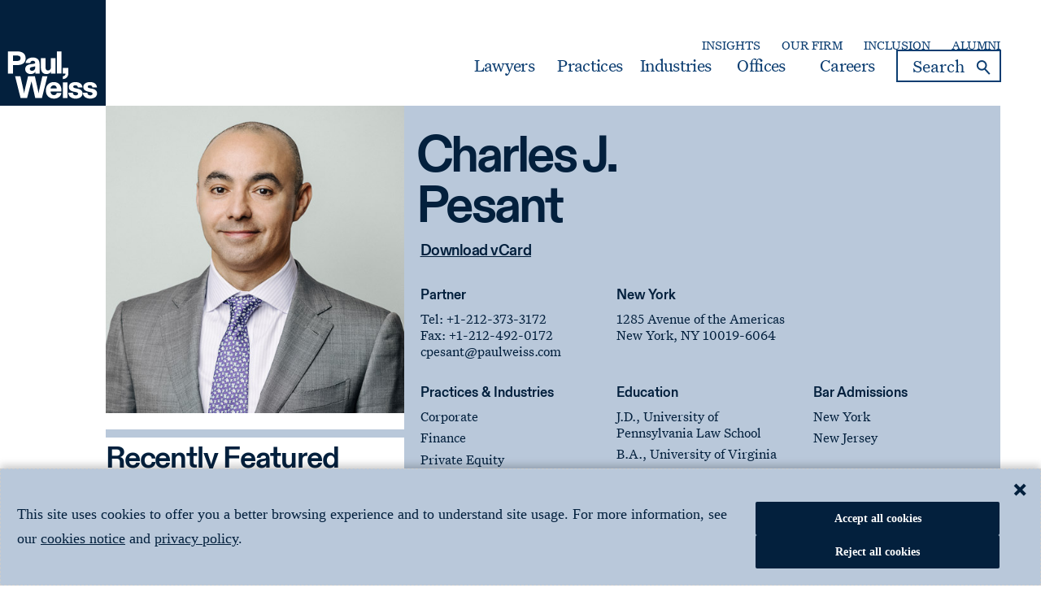

--- FILE ---
content_type: text/html; charset=utf-8
request_url: https://www.paulweiss.com/professionals/partners-and-counsel/charles-j-pesant
body_size: 94264
content:



<!doctype html>
<html lang="en">
<head>
	<meta charset="utf-8" />
	<meta http-equiv="x-ua-compatible" content="ie=edge">
	<meta name="viewport" content="width=device-width, initial-scale=1.0">









	<title>Pesant, Charles J. | Paul, Weiss</title>
	<meta class="swiftype" name="title" data-type="string" content="Pesant, Charles J." />
	<meta name="description" content="Pesant, Charles J." />
	<meta property="og:title" content="Pesant, Charles J." />

	<meta property="og:locale" content="en_US" />
	<meta property="og:url" content="https://www.paulweiss.com/professionals/partners-and-counsel/charles-j-pesant" />
	<meta property="og:type" content="article" />
	<meta property="og:site_name" content="Paul, Weiss" />

	



		<meta class="swiftype" name="description" data-type="text" content="A partner in the Corporate Department and a member of the Structured Finance &amp; Securitizations Group, Charles Pesant is known for his skill in highly complex domestic and cross-border structured finance deals, particularly his in-depth expertise in securitizations of diverse asset types, including commercial vehicle and equipment fleets, intellectual property, franchise agreements, infrastructure and other assets. Charles also has extensive experience representing debtors and creditors in connection with a variety of restructuring matters involving securitizations.
Charles’s practice covers a wide range of transactions in multiplatform and esoteric structured financings. Charles advises on the nuanced legal and regulatory issues surrounding complex financings by drawing upon his extensive market knowledge of the traditional securitization industry, as well as his M&amp;A, restructuring and financing background.
Charles is highly ranked by&nbsp;Chambers USA&nbsp;for his work in both whole-business and asset-backed securitizations, and he is recognized as a “Leading Lawyer” by The Legal 500&nbsp;for his expertise across a range of products. Sources note that Charles “has good understanding of the business issues” and is “thorough, methodical and detail-oriented.”
Charles has represented leading private equity firms and their portfolio companies, such as Apollo Global Management, Roark Capital Group, Palistar Capital and Centerbridge Partners; a variety of public and private corporate clients including Inspire Brands, Element Fleet Management, Merchants Automotive Group and Calpine Corporation; and many of the world’s leading financial institutions, including Morgan Stanley, JPMorgan and Barclays.
Some of his recent representations include:
Whole-Business Securitization

Roark Capital Group and its portfolio companies in numerous securitization and financing matters, including:

Massage Envy in connection with a whole-business securitization transaction consisting of a $335 million term bonds issuance and $50 million of variable funding notes backed by revenues from franchise royalties generated
CKE Restaurants Holdings in multiple whole-business securitizations totaling billions of dollars
Dunkin’ Brands in its fourth whole-business securitization valued at $2.35 billion
Go To Foods (formerly known as Focus Brands) in multiple whole-business securitizations totaling over $1 billion
Jimmy John’s in multiple whole-business securitizations totaling over $1.5 billion
Mathnasium in its inaugural whole-business securitization totaling $240 million
Nothing Bundt Cakes in its inaugural $335 million whole-business securitization and subsequent whole-business securitizations
Pet Supplies Plus in its inaugural whole-business securitization backed by its distribution business, franchisee royalties and company-owned store revenue in connection with its reorganization to formally separate the brand as its own entity.
Primrose Schools in its $275 million whole-business securitization and subsequent whole-business securitizations
Self Esteem Brands, the parent company of various fitness and wellness brands, including Anytime Fitness, The Bar Method, Basecamp Fitness and Waxing the City, in its inaugural $505 million whole-business securitization and its $480 million whole-business securitization in connection with its merger with Orangetheory Fitness
ServiceMaster Brands, in its $700 million whole-business securitization backed by substantially all of the franchise assets of its cleaning and restoration brands, including ServiceMaster Restore, ServiceMaster Clean, Merry Maids, AmeriSpec and Furniture Medic and its $400 million whole-business securitization in connection with its acquisition of the Two Men and a Truck brand
Sonic Corp. in over $1 billion of notes issuances in its existing whole-business securitization backed by franchise-fee revenues
Subway, in its $3.5 billion inaugural whole-business securitization, the largest whole-business securitization on record, its $400 million variable funding note issuance and its $2.3 billion whole-business securitization
Wingstop Restaurants in connection with its $480 million whole-business securitization and subsequent whole-business securitizations



Infrastructure Assets

Barclays Capital as sole structuring agent and initial purchaser in a cell tower securitization by Diamond Issuer in connection to their $665 million notes offering
Brookfield Infrastructure, a leading global infrastructure investor, in the financing aspects of its strategic investment in Hotwire Communications a pioneering provider of all-fiber broadband and telecommunication services
Symphony Wireless, the dedicated cell site acquisition affiliate of alternative asset manager Palistar Capital LP and the exclusive manager of Palistar's portfolio of wireless easements assets throughout the U.S., in a $200 million securitization of Palistar’s easements portfolio
TPG and KKR in Metro Communications' inaugural asset backed securitization bond offering totaling $322 million in notes, secured by fibernetwork assets and customer agreements

Fleet Leasing

Element Fleet Management in numerous transactions, including in connection with:

its acquisition and financing of GE Capital’s North American fleet business
its Chesapeake Funding fleet lease securitization program, which includes variable funding notes and term notes totaling billions of dollars
its Chesapeake Funding IV warehouse facility for its Irish fleet leasing business


Merchants Fleet in numerous transactions, including in connection with:

its asset-based loan facility refinancing substantially all of its senior indebtedness
its sale to a group including Bain Capital and the Abu Dhabi Investment Authority and its inaugural fleet leasing securitization program, the proceeds of which were used to fund the acquisition
its fleet lease securitization program, which includes variable funding notes and term notes



M&amp;A and Restructuring

Roark Capital Group in numerous transactions, including in connection with:

its acquisition of Subway, a Connecticut-based fast food restaurant franchise
its acquisition of Nothing Bundt Cakes, a Texas-based franchisor and operator of gourmet bakeries
its affilliate, Inspire Brands, Inc., in its $11.3 billion acquisition of Dunkin’ Brands Group, Inc., the Massachusetts-based parent company of Dunkin’ and Baskin-Robbins
its affilliate, Inspire Brands, Inc., in its $2.3 billion acquisition of Sonic Corp., the largest drive-in restaurant chain in the U.S.
Arby’s Restaurant Group in its $2.9 billion acquisition of Buffalo Wild Wings, an Ohio-based franchise restaurant


Rocket Companies in numerous transactions, including in connection with:

its acquisition of Mr. Cooper Group Inc. in an all-stock transaction valued at $9.4 billion
its acquisition of Redfin, a leading digital real estate brokerage, in an all-stock transaction valued at $1.75 billion


Diamond Sports Group in its successful chapter 11 process and emergence as Main Street Sports
An ad hoc group of DIP Lenders in the chapter 11 cases of Sunnova Energy, a leading provider of clean energy services in the United States
Churchill Capital Corp II, a special purpose acquisition company, in its combined $1.5 billion acquisition of Software Luxembourg Holding S.A.
Hertz Global Holdings, Inc. in its chapter 11 plan of reorganization
Rabobank as agent for various lenders to Dean Foods during its chapter 11 plan of reorganization

Diamond Industry Transactions

G.K. Diamonds BV in its inaugural $140 million cross-border securitization backed by existing and future rough and polished diamond inventory; and in its second cross-border inventory-based securitization
Pluczenik Diamond Company, N.V. as seller and servicer for its second diamond receivables securitization, as well as its inaugural $150 million cross-border inventory securitization, backed by existing and future rough and polished diamond inventory
Stargems DMCC as seller and servicer in its first securitization backed by diamond receivables; and in its second receivables securitization

Other Esoteric

Apollo Global Management and its portfolio companies in numerous securitization and financing transactions, including:

alongside MidCap, as lenders, in an upsize of an existing loan to a subsidiary of Bird Rides, Inc.
Coinstar, a portfolio company of Apollo, in connection with the issuance of its Series 2018 Class A-2 Notes, Coinstar’s second securitization and in connection with liability management amendments for its securitization
in the $479 million securitization of assets of HarbourView Equity Partners, a global alternative asset manager focused on investment opportunities in the media and entertainment space founded by Sherrese Clarke Soares


Centerbridge Partners and its affiliate funds in its first collateralized bond obligation offering, which included the issuance of $356 million aggregate notes
" />


	<meta class="swiftype" name="image" data-type="enum" content="/media/pk1brbl2/pesant_charles_web.jpg" />
	<meta property="og:image" content="/media/pk1brbl2/pesant_charles_web.jpg" />
<meta property="og:description" data-type="text" content="A partner in the Corporate Department and a member of the Structured Finance &amp;amp; Securitizations Group, Charles Pesant is known for his skill in highly complex domestic and cross-border structured finance deals, particularly his in-depth expertise in securitizations of diverse asset types, including commercial vehicle and equipment fleets, intellectual property, franchise agreements, infrastructure and other assets. Charles also has extensive experience representing debtors and creditors in connection with a variety of restructuring matters involving securitizations.&#xA;Charles&#x2019;s practice covers a wide range of transactions in multiplatform and esoteric structured financings. Charles advises on the nuanced legal and regulatory issues surrounding complex financings by drawing upon his extensive market knowledge of the traditional securitization industry, as well as his M&amp;amp;A, restructuring and financing background.&#xA;Charles is highly ranked by&amp;nbsp;Chambers USA&amp;nbsp;for his work in both whole-business and asset-backed securitizations, and he is recognized as a &#x201C;Leading Lawyer&#x201D; by The Legal 500&amp;nbsp;for his expertise across a range of products. Sources note that Charles &#x201C;has good understanding of the business issues&#x201D; and is &#x201C;thorough, methodical and detail-oriented.&#x201D;&#xA;Charles has represented leading private equity firms and their portfolio companies, such as Apollo Global Management, Roark Capital Group, Palistar Capital and Centerbridge Partners; a variety of public and private corporate clients including Inspire Brands, Element Fleet Management, Merchants Automotive Group and Calpine Corporation; and many of the world&#x2019;s leading financial institutions, including Morgan Stanley, JPMorgan and Barclays.&#xA;Some of his recent representations include:&#xA;Whole-Business Securitization&#xA;&#xA;Roark Capital Group and its portfolio companies in numerous securitization and financing matters, including:&#xA;&#xA;Massage Envy in connection with a whole-business securitization transaction consisting of a $335 million term bonds issuance and $50 million of variable funding notes backed by revenues from franchise royalties generated&#xA;CKE Restaurants Holdings in multiple whole-business securitizations totaling billions of dollars&#xA;Dunkin&#x2019; Brands in its fourth whole-business securitization valued at $2.35 billion&#xA;Go To Foods (formerly known as Focus Brands) in multiple whole-business securitizations totaling over $1 billion&#xA;Jimmy John&#x2019;s in multiple whole-business securitizations totaling over $1.5 billion&#xA;Mathnasium in its inaugural whole-business securitization totaling $240 million&#xA;Nothing Bundt Cakes in its inaugural $335 million whole-business securitization and subsequent whole-business securitizations&#xA;Pet Supplies Plus in its inaugural whole-business securitization backed by its distribution business, franchisee royalties and company-owned store revenue in connection with its reorganization to formally separate the brand as its own entity.&#xA;Primrose Schools in its $275 million whole-business securitization and subsequent whole-business securitizations&#xA;Self Esteem Brands, the parent company of various fitness and wellness brands, including Anytime Fitness, The Bar Method, Basecamp Fitness and Waxing the City, in its inaugural $505 million whole-business securitization and its $480 million whole-business securitization in connection with its merger with Orangetheory Fitness&#xA;ServiceMaster Brands, in its $700 million whole-business securitization backed by substantially all of the franchise assets of its cleaning and restoration brands, including ServiceMaster Restore, ServiceMaster Clean, Merry Maids, AmeriSpec and Furniture Medic and its $400 million whole-business securitization in connection with its acquisition of the Two Men and a Truck brand&#xA;Sonic Corp. in over $1 billion of notes issuances in its existing whole-business securitization backed by franchise-fee revenues&#xA;Subway, in its $3.5 billion inaugural whole-business securitization, the largest whole-business securitization on record, its $400 million variable funding note issuance and its $2.3 billion whole-business securitization&#xA;Wingstop Restaurants in connection with its $480 million whole-business securitization and subsequent whole-business securitizations&#xA;&#xA;&#xA;&#xA;Infrastructure Assets&#xA;&#xA;Barclays Capital as sole structuring agent and initial purchaser in a cell tower securitization by Diamond Issuer in connection to their $665 million notes offering&#xA;Brookfield Infrastructure, a leading global infrastructure investor, in the financing aspects of its strategic investment in Hotwire Communications a pioneering provider of all-fiber broadband and telecommunication services&#xA;Symphony Wireless, the dedicated cell site acquisition affiliate of alternative asset manager Palistar Capital LP and the exclusive manager of Palistar&#x27;s portfolio of wireless easements assets throughout the U.S., in a $200 million securitization of Palistar&#x2019;s easements portfolio&#xA;TPG and KKR in Metro Communications&#x27; inaugural asset backed securitization bond offering totaling $322 million in notes, secured by fibernetwork assets and customer agreements&#xA;&#xA;Fleet Leasing&#xA;&#xA;Element Fleet Management in numerous transactions, including in connection with:&#xA;&#xA;its acquisition and financing of GE Capital&#x2019;s North American fleet business&#xA;its Chesapeake Funding fleet lease securitization program, which includes variable funding notes and term notes totaling billions of dollars&#xA;its Chesapeake Funding IV warehouse facility for its Irish fleet leasing business&#xA;&#xA;&#xA;Merchants Fleet in numerous transactions, including in connection with:&#xA;&#xA;its asset-based loan facility refinancing substantially all of its senior indebtedness&#xA;its sale to a group including Bain Capital and the Abu Dhabi Investment Authority and its inaugural fleet leasing securitization program, the proceeds of which were used to fund the acquisition&#xA;its fleet lease securitization program, which includes variable funding notes and term notes&#xA;&#xA;&#xA;&#xA;M&amp;amp;A and Restructuring&#xA;&#xA;Roark Capital Group in numerous transactions, including in connection with:&#xA;&#xA;its acquisition of Subway, a Connecticut-based fast food restaurant franchise&#xA;its acquisition of Nothing Bundt Cakes, a Texas-based franchisor and operator of gourmet bakeries&#xA;its affilliate, Inspire Brands, Inc., in its $11.3 billion acquisition of Dunkin&#x2019; Brands Group, Inc., the Massachusetts-based parent company of Dunkin&#x2019; and Baskin-Robbins&#xA;its affilliate, Inspire Brands, Inc., in its $2.3 billion acquisition of Sonic Corp., the largest drive-in restaurant chain in the U.S.&#xA;Arby&#x2019;s Restaurant Group in its $2.9 billion acquisition of Buffalo Wild Wings, an Ohio-based franchise restaurant&#xA;&#xA;&#xA;Rocket Companies in numerous transactions, including in connection with:&#xA;&#xA;its acquisition of Mr. Cooper Group Inc. in an all-stock transaction valued at $9.4 billion&#xA;its acquisition of Redfin, a leading digital real estate brokerage, in an all-stock transaction valued at $1.75 billion&#xA;&#xA;&#xA;Diamond Sports Group in its successful chapter 11 process and emergence as Main Street Sports&#xA;An ad hoc group of DIP Lenders in the chapter 11 cases of Sunnova Energy, a leading provider of clean energy services in the United States&#xA;Churchill Capital Corp II, a special purpose acquisition company, in its combined $1.5 billion acquisition of Software Luxembourg Holding S.A.&#xA;Hertz Global Holdings, Inc. in its chapter 11 plan of reorganization&#xA;Rabobank as agent for various lenders to Dean Foods during its chapter 11 plan of reorganization&#xA;&#xA;Diamond Industry Transactions&#xA;&#xA;G.K. Diamonds BV in its inaugural $140 million cross-border securitization backed by existing and future rough and polished diamond inventory; and in its second cross-border inventory-based securitization&#xA;Pluczenik Diamond Company, N.V. as seller and servicer for its second diamond receivables securitization, as well as its inaugural $150 million cross-border inventory securitization, backed by existing and future rough and polished diamond inventory&#xA;Stargems DMCC as seller and servicer in its first securitization backed by diamond receivables; and in its second receivables securitization&#xA;&#xA;Other Esoteric&#xA;&#xA;Apollo Global Management and its portfolio companies in numerous securitization and financing transactions, including:&#xA;&#xA;alongside MidCap, as lenders, in an upsize of an existing loan to a subsidiary of Bird Rides, Inc.&#xA;Coinstar, a portfolio company of Apollo, in connection with the issuance of its Series 2018 Class A-2 Notes, Coinstar&#x2019;s second securitization and in connection with liability management amendments for its securitization&#xA;in the $479 million securitization of assets of HarbourView Equity Partners, a global alternative asset manager focused on investment opportunities in the media and entertainment space founded by Sherrese Clarke Soares&#xA;&#xA;&#xA;Centerbridge Partners and its affiliate funds in its first collateralized bond obligation offering, which included the issuance of $356 million aggregate notes&#xA;" />
<meta class="swiftype" name="published_at" data-type="date" content="2025-12-09 14:52:23" />
<meta class="swiftype" name="created_at" data-type="date" content="2024-11-28 20:05:09" />
<meta class="swiftype" name="pageid" data-type="string" content="32206" />
<meta class="swiftype" name="page_category" data-type="string" content="Lawyer" />

	<meta class="swiftype" name="lawyerfirstname" data-type="text" content="Charles" />
	<meta class="swiftype" name="lawyerlastname" data-type="text" content="Pesant" />

	<meta class="swiftype" name="lawyerlastnamelower" data-type="text" content="pesant" />




	<meta class="swiftype" name="PositionTitle" data-type="string" content="partner" />

	<meta class="swiftype" name="Location" data-type="text" content="New York" />

	<meta class="swiftype" name="relatedPracticeId" data-type="text" content="1559, 1561, 37808, 37805, 37806, 40338, 40337, 29418" />
	<meta class="swiftype" name="relatedPractice" data-type="text" content="Corporate, Finance, Private Equity, Financial Services, Infrastructure, Private Credit, Structured Finance & Securitizations, Telecommunications" />
	<meta class="swiftype" name="relatedPracticeTitles" data-type="string" content="Corporate, Finance, Private Equity, Financial Services, Infrastructure, Private Credit, Structured Finance & Securitizations, Telecommunications" />
		<meta class="swiftype" name="relatedAlternatePracticeNames" data-type="text" content="Debt Financing Leveraged Finance Structured Finance Securitizations Derivatives Credit" />
		<meta class="swiftype" name="relatedAlternatePracticeNamesTitles" data-type="string" content="Debt Financing Leveraged Finance Structured Finance Securitizations Derivatives Credit" />


		<meta class="swiftype" name="relatedClientMemo" data-type="text" content="Part II, Private Credit: Spotlight on M&A and Infrastructure,Part I, Private Credit Market Trends: From Originations to Bank Partnerships and Insurance,Part III, Private Credit: Spotlight on Fundraising and Retail" />
		<meta class="swiftype" name="relatedClientMemoTitles" data-type="string" content="Part II, Private Credit: Spotlight on M&A and Infrastructure,Part I, Private Credit Market Trends: From Originations to Bank Partnerships and Insurance,Part III, Private Credit: Spotlight on Fundraising and Retail" />
				<meta class="swiftype" name="relatedClientMemoTitle" data-type="string" content="Part II, Private Credit: Spotlight on M&A and Infrastructure" />
				<meta class="swiftype" name="relatedClientMemoTitle" data-type="string" content="Part I, Private Credit Market Trends: From Originations to Bank Partnerships and Insurance" />
				<meta class="swiftype" name="relatedClientMemoTitle" data-type="string" content="Part III, Private Credit: Spotlight on Fundraising and Retail" />
		<meta class="swiftype" name="relatedClientNews" data-type="text" content="Rocket to Acquire Mr. Cooper,Rocket Companies to Acquire Redfin,Diamond Sports Group Emerges From Chapter 11 as Main Street Sports,Diamond Sports Group Obtains Court Approval of Chapter 11 Plan,MUFG Underwrites Landmark Music Rights Asset-Backed Securities Deal,WestRock and Smurfit Kappa Combine in $20 Billion Deal,Symphony Wireless and Palistar Capital Complete Inaugural Securitization of U.S. Wireless Easements Assets,Roark Capital Completes Acquisition of Subway Restaurants,WestRock and Smurfit Kappa to Combine in $20 Billion Deal,Roark Capital to Acquire Subway Restaurants,Paul, Weiss Advises Diamond Sports Group in $8 Billion Restructuring,Apollo Closes Purchase of Credit Suisse’s Securitized Products Group,ServiceMaster Brands Acquires TWO MEN AND A TRUCK,Roark to Acquire Nothing Bundt Cakes,CKE Completes $400 Million Whole-Business Securitization,ServiceMaster Completes $700 Million Whole-Business Securitization,Inspire Brands Acquires Dunkin’ Brands for $11.3 Billion,Inspire Brands to Acquire Dunkin’ Brands for $11.3 Billion,Churchill Capital Corp II to Acquire Skillsoft and Global Knowledge in $1.5 Billion Deal,Roark Capital Acquires Dave’s Hot Chicken,Brookfield Infrastructure Makes Strategic Investment in Hotwire Communications,Rocket Companies Completes Acquisition of Redfin,Radius Global Infrastructure Completes Financings,Solaris Assets Completes Acquisition of Sunnova Energy International,Rocket Acquires Mr. Cooper,Warburg Pincus-Led Investor Group to Acquire ECN Capital,Pet Supplies Plus and Wag N’ Wash Complete Inaugural Whole Business Securitization" />
		<meta class="swiftype" name="relatedClientNewsTitles" data-type="string" content="Rocket to Acquire Mr. Cooper,Rocket Companies to Acquire Redfin,Diamond Sports Group Emerges From Chapter 11 as Main Street Sports,Diamond Sports Group Obtains Court Approval of Chapter 11 Plan,MUFG Underwrites Landmark Music Rights Asset-Backed Securities Deal,WestRock and Smurfit Kappa Combine in $20 Billion Deal,Symphony Wireless and Palistar Capital Complete Inaugural Securitization of U.S. Wireless Easements Assets,Roark Capital Completes Acquisition of Subway Restaurants,WestRock and Smurfit Kappa to Combine in $20 Billion Deal,Roark Capital to Acquire Subway Restaurants,Paul, Weiss Advises Diamond Sports Group in $8 Billion Restructuring,Apollo Closes Purchase of Credit Suisse’s Securitized Products Group,ServiceMaster Brands Acquires TWO MEN AND A TRUCK,Roark to Acquire Nothing Bundt Cakes,CKE Completes $400 Million Whole-Business Securitization,ServiceMaster Completes $700 Million Whole-Business Securitization,Inspire Brands Acquires Dunkin’ Brands for $11.3 Billion,Inspire Brands to Acquire Dunkin’ Brands for $11.3 Billion,Churchill Capital Corp II to Acquire Skillsoft and Global Knowledge in $1.5 Billion Deal,Roark Capital Acquires Dave’s Hot Chicken,Brookfield Infrastructure Makes Strategic Investment in Hotwire Communications,Rocket Companies Completes Acquisition of Redfin,Radius Global Infrastructure Completes Financings,Solaris Assets Completes Acquisition of Sunnova Energy International,Rocket Acquires Mr. Cooper,Warburg Pincus-Led Investor Group to Acquire ECN Capital,Pet Supplies Plus and Wag N’ Wash Complete Inaugural Whole Business Securitization" />
				<meta class="swiftype" name="relatedClientNewsTitle" data-type="string" content="Rocket to Acquire Mr. Cooper" />
				<meta class="swiftype" name="relatedClientNewsTitle" data-type="string" content="Rocket Companies to Acquire Redfin" />
				<meta class="swiftype" name="relatedClientNewsTitle" data-type="string" content="Diamond Sports Group Emerges From Chapter 11 as Main Street Sports" />
				<meta class="swiftype" name="relatedClientNewsTitle" data-type="string" content="Diamond Sports Group Obtains Court Approval of Chapter 11 Plan" />
				<meta class="swiftype" name="relatedClientNewsTitle" data-type="string" content="MUFG Underwrites Landmark Music Rights Asset-Backed Securities Deal" />
				<meta class="swiftype" name="relatedClientNewsTitle" data-type="string" content="WestRock and Smurfit Kappa Combine in $20 Billion Deal" />
				<meta class="swiftype" name="relatedClientNewsTitle" data-type="string" content="Symphony Wireless and Palistar Capital Complete Inaugural Securitization of U.S. Wireless Easements Assets" />
				<meta class="swiftype" name="relatedClientNewsTitle" data-type="string" content="Roark Capital Completes Acquisition of Subway Restaurants" />
				<meta class="swiftype" name="relatedClientNewsTitle" data-type="string" content="WestRock and Smurfit Kappa to Combine in $20 Billion Deal" />
				<meta class="swiftype" name="relatedClientNewsTitle" data-type="string" content="Roark Capital to Acquire Subway Restaurants" />
				<meta class="swiftype" name="relatedClientNewsTitle" data-type="string" content="Paul, Weiss Advises Diamond Sports Group in $8 Billion Restructuring" />
				<meta class="swiftype" name="relatedClientNewsTitle" data-type="string" content="Apollo Closes Purchase of Credit Suisse’s Securitized Products Group" />
				<meta class="swiftype" name="relatedClientNewsTitle" data-type="string" content="ServiceMaster Brands Acquires TWO MEN AND A TRUCK" />
				<meta class="swiftype" name="relatedClientNewsTitle" data-type="string" content="Roark to Acquire Nothing Bundt Cakes" />
				<meta class="swiftype" name="relatedClientNewsTitle" data-type="string" content="CKE Completes $400 Million Whole-Business Securitization" />
				<meta class="swiftype" name="relatedClientNewsTitle" data-type="string" content="ServiceMaster Completes $700 Million Whole-Business Securitization" />
				<meta class="swiftype" name="relatedClientNewsTitle" data-type="string" content="Inspire Brands Acquires Dunkin’ Brands for $11.3 Billion" />
				<meta class="swiftype" name="relatedClientNewsTitle" data-type="string" content="Inspire Brands to Acquire Dunkin’ Brands for $11.3 Billion" />
				<meta class="swiftype" name="relatedClientNewsTitle" data-type="string" content="Churchill Capital Corp II to Acquire Skillsoft and Global Knowledge in $1.5 Billion Deal" />
				<meta class="swiftype" name="relatedClientNewsTitle" data-type="string" content="Roark Capital Acquires Dave’s Hot Chicken" />
				<meta class="swiftype" name="relatedClientNewsTitle" data-type="string" content="Brookfield Infrastructure Makes Strategic Investment in Hotwire Communications" />
				<meta class="swiftype" name="relatedClientNewsTitle" data-type="string" content="Rocket Companies Completes Acquisition of Redfin" />
				<meta class="swiftype" name="relatedClientNewsTitle" data-type="string" content="Radius Global Infrastructure Completes Financings" />
				<meta class="swiftype" name="relatedClientNewsTitle" data-type="string" content="Solaris Assets Completes Acquisition of Sunnova Energy International" />
				<meta class="swiftype" name="relatedClientNewsTitle" data-type="string" content="Rocket Acquires Mr. Cooper" />
				<meta class="swiftype" name="relatedClientNewsTitle" data-type="string" content="Warburg Pincus-Led Investor Group to Acquire ECN Capital" />
				<meta class="swiftype" name="relatedClientNewsTitle" data-type="string" content="Pet Supplies Plus and Wag N’ Wash Complete Inaugural Whole Business Securitization" />
		<meta class="swiftype" name="relatedEvents" data-type="text" content="Charles Pesant to Discuss Whole Business Securitization at Structured Credit Investor Seminar" />
		<meta class="swiftype" name="relatedEventsTitles" data-type="string" content="Charles Pesant to Discuss Whole Business Securitization at Structured Credit Investor Seminar" />
				<meta class="swiftype" name="relatedEventsTitle" data-type="string" content="Charles Pesant to Discuss Whole Business Securitization at Structured Credit Investor Seminar" />






	<link rel='canonical' href="https://www.paulweiss.com/professionals/partners-and-counsel/charles-j-pesant" />
	<link rel="shortcut icon" type="image/x-icon" href="/assets/images/settings/favicon.ico">
	<link href="/sb/globalstyle.css.v639040955612243870" media="all" rel="stylesheet" />
	<script src="/assets/scripts/global/jquery.min.js"></script>
	<link href="/sb/searchpanel.css.v639040955612243870" media="all" rel="stylesheet" />
	<link href="/sb/newstyle.css.v639040955612243870" media="all" rel="stylesheet" />

		<script>
			window.dataLayer = window.dataLayer || [];

			window.dataLayer.push({
				'ISP': 'Amazon Technologies Inc.'
			});
		</script>
<script type="text/javascript">
(function(window, document, dataLayerName, id) {
window[dataLayerName]=window[dataLayerName]||[],window[dataLayerName].push({start:(new Date).getTime(),event:"stg.start"});var scripts=document.getElementsByTagName('script')[0],tags=document.createElement('script');
var qP=[];dataLayerName!=="dataLayer"&&qP.push("data_layer_name="+dataLayerName);var qPString=qP.length>0?("?"+qP.join("&")):"";
tags.async=!0,tags.src="https://pweiss.containers.piwik.pro/"+id+".js"+qPString,scripts.parentNode.insertBefore(tags,scripts);
!function(a,n,i){a[n]=a[n]||{};for(var c=0;c<i.length;c++)!function(i){a[n][i]=a[n][i]||{},a[n][i].api=a[n][i].api||function(){var a=[].slice.call(arguments,0);"string"==typeof a[0]&&window[dataLayerName].push({event:n+"."+i+":"+a[0],parameters:[].slice.call(arguments,1)})}}(i[c])}(window,"ppms",["tm","cm"]);
})(window, document, 'dataLayer', 'f9e6c03c-01a8-43cd-9fbe-5fcd9e82458b');
</script>		<script>
				dataLayer.push({event: 'ipmeta_loaded', 'isp': 'Amazon Technologies Inc.','isp_domain' : 'amazon.com'});

				/**
				* Analytics Tracking
				*
				* Enhancements for Google Analytics 4
				*/

			(function uniquePageview() {

			const cookies = Cookies.withAttributes({ path: '/', domain: location.hostname, secure: false, expires: 30 });

			// Record unique pageviews in an array
			let uniquePageviews = cookies.get("unique-pageviews");
			if (uniquePageviews) {
				uniquePageviews = JSON.parse(uniquePageviews);
			} else {
				uniquePageviews = [];
			}

			// Don't continue if the current page has already been viewed in this session
			if (uniquePageviews.indexOf(location.href) !== -1) {
				return;
			}

			// Track a pageview for a newly visited URL in this session
			uniquePageviews.push(location.href);
			uniquePageviews = JSON.stringify(uniquePageviews);
			cookies.set("unique-pageviews", uniquePageviews);

			// Send "unique_page_view" event to GA4
			const properties = {
				event: "unique_page_view",
				page_location: location.href,
				page_referrer: document.referrer
			};
			dataLayer.push(properties);

			// Debug helper (optional)
			console.log('"unique_page_view" tracked in GA4', properties);
			});
		</script>
		<!-- Google Tag Manager -->
		<script>
			(function (w, d, s, l, i) {
				w[l] = w[l] || []; w[l].push({
					'gtm.start':
						new Date().getTime(), event: 'gtm.js'
				}); var f = d.getElementsByTagName(s)[0],
					j = d.createElement(s), dl = l != 'dataLayer' ? '&l=' + l : ''; j.async = true; j.src ='https://www.googletagmanager.com/gtm.js?id=' + i + dl; f.parentNode.insertBefore(j, f);
			})(window, document, 'script', 'dataLayer', 'GTM-5KGKCGK');</script>
		<!-- End Google Tag Manager -->
</head>



<body>
        <!-- Google Tag Manager (noscript) -->
        <noscript>
            <iframe src="https://www.googletagmanager.com/ns.html?id=GTM-5KGKCGK" height="0" width="0" style="display:none;visibility:hidden"></iframe>
        </noscript>
        <!-- End Google Tag Manager (noscript) -->
    <div id="skiptocontent"><a href="#maincontent" alt="skip to main content">skip to main content</a></div>
    <div class="sitewrap">
        
<header class="customheader sticky" data-swiftype-index="false">

  <div class="header-content">
        <div class="leftmove">
            <div class="logo">
                <a href="/">
                    <picture>
                        <source media="(min-width:320px) and (max-width:849px)" srcset="/media/ljolk3ks/mobile_logo.svg" type="image/jpg">
                        <img src="/media/im0d0tnz/pw_square-logo_blue_rgb.svg" alt="Paul Weiss" width="140" height="140">
                    </picture>
                </a>
            </div>
        </div>
        <div class="grid-container">
            <div class="headerMainWrapper toprightcta">
                <div class="secondary-nav">

                        <ul class="mainmenu">
                                <li><a target="_self" href="/insights" aria-label="Secondary Menu: Insights">Insights</a></li>
                                <li><a target="_self" href="/about-the-firm/our-firm/about-paul-weiss" aria-label="Secondary Menu: Our Firm">Our Firm</a></li>
                                <li><a target="_self" href="/about-the-firm/inclusion/culture-of-inclusion" aria-label="Secondary Menu: Inclusion">Inclusion</a></li>
                                <li><a target="_self" href="/about-the-firm/alumni/alumni-network" aria-label="Secondary Menu: Alumni">Alumni</a></li>
                        </ul>

                </div>
                <div class="headerWrapper">
                    <div class="header-menu">
                        <ul class="mainMenu">

                                    <li class="dropdownMenu menu-mega-blog">
                                            <a href="/professionals" class="first-level-link">Lawyers</a>
                                    </li>
                                    <li class="dropdownMenu menu-mega-blog">
                                            <a href="/practices" class="first-level-link" onclick="clicktab('Practices')">Practices</a>
                                    </li>
                                    <li class="dropdownMenu menu-mega-blog">
                                            <a href="/industries" class="first-level-link" onclick="clicktab('Industries')">Industries</a>
                                    </li>
                                    <li class="dropdownMenu menu-mega-blog">
                                            <a href="/locations" class="first-level-link">Offices</a>
                                    </li>
                                    <li class="dropdownMenu menu-mega-blog">
                                            <a href="/careers" class="first-level-link">Careers</a>
                                    </li>

                            <li class="menusearchBlock">
                                <div class="desktopSearch">
                                    <div class="containerWrapper">
                                        <div class="wraps">
                                            <form class="" action="/search" method="GET">
                                                <label for="inputSearch" class="screen-reader-text">search</label>
                                                <div class="flexi-row">
                                                    <input type="text" class="txtBox submit" name="q" id="searchInput" value=""
                                                           placeholder="Search">
                                                    <button type="button" name="searchbutton" id="btnSmartSeach" class="submit" aria-label="Search">
                                                        <i>Search</i>
                                                    </button>
                                                </div>
                                            </form>
                                        </div>
                                        <div class="reserachLst" style="display: none;" id="resultsList">
                                            <div class="searchresult" id="searchResultsHtmlAll">
                                            </div>
                                        </div>
                                    </div>
                                </div>


                            </li>
                        </ul>
                    </div>
                </div>
                <div class="headerWrapper">
                    <div class="hamburger">
                        <a href="#" class="mhamburger" title="Mobile hamburger">
                            <span></span>
                        </a>
                    </div>
                </div>
            </div>
        </div>
    </div>
    <div class="nav-wrapper">
        <nav role="navigation">
            <div class="menu-section">

                    <ul class="topmeu">
                            <li class="">
                                <a href="/professionals">Lawyers</a>
                            </li>
                            <li class="">
                                <a href="/practices">Practices</a>
                            </li>
                            <li class="">
                                <a href="/industries">Industries</a>
                            </li>
                            <li class="">
                                <a href="/locations">Offices</a>
                            </li>
                            <li class="">
                                <a href="/careers">Careers</a>
                            </li>

                            <li class=""><a target="_self" href="/insights">Insights</a></li>
                            <li class=""><a target="_self" href="/about-the-firm/our-firm/about-paul-weiss">Our Firm</a></li>
                            <li class=""><a target="_self" href="/about-the-firm/inclusion/culture-of-inclusion">Inclusion</a></li>
                            <li class=""><a target="_self" href="/about-the-firm/alumni/alumni-network">Alumni</a></li>

                    </ul>

                <ul class="searchBoxMobile">
                    <li class="menusearchBlock">

                        <div class="desktopSearch">
                            <div class="containerWrapper">
                                <div class="wraps">
                                    <form class="" id="formSmartSearch" action="/search" method="GET">
                                        <label for="inputSearchMobile" class="screen-reader-text">search</label>
                                        <input type="text" class="txtBox" name="q" id="inputSearchMobile" value="" placeholder="Search">
                                        <i class="searchIcon">search</i>
                                        <i class="closeIcon" id="btnSmartSearchMobile">search</i>
                                    </form>
                                </div>
                                <div class="rserachLst" style="display: none;">
                                    <div class="contentSearch" id="resultListMob">
                                        <div class="searchresult" id="searchResultsHtmlAllMob">
                                        </div>
                                    </div>

                                </div>
                            </div>
                        </div>
                    </li>
                </ul>
            </div>
        </nav>
    </div>

</header>

<script type="text/javascript" src="/assets/scripts/global/purify.min.js"></script>

<script>
    $(document).ready(function () {
        // Function to perform Swiftype search
        function performSwiftypeSearch(query) {
            console.log("render search");
            var searchText = DOMPurify.sanitize($('#searchInput').val().trim(), { USE_PROFILES: { html: false } });
            var input = encodeURIComponent(searchText);
            $("#searchResultsHtmlAll").empty();
            var selVal = encodeURIComponent(query);
            console.log(selVal);
            var URL = "/umbraco/surface/swifttypesearch/SmartSearchbySwiftype?query=" + selVal;
            console.log(URL);
            $.ajax({
                url: URL,
                type: 'GET',
                success: function (data) {
                    $("#searchResultsHtmlAll").empty();
                    //console.log(data);
                    if (data.trim() !== '') {
                        $("#searchResultsHtmlAll").append(data);
                        $('#resultsList').append('<div class="bottomBtn"><div class="allresult"><a href="/search?q=' + input + '" aria-label="view-all">View All Results </a></div></div>')
                    }
                    else {
                        $('#searchResultsHtmlAll').append('No Results Found.');
                    }
                },
                error: function (xhr, status, error) {
                    console.error('Error:', error);
                    console.error('Status:', status);
                    console.error('Response:', xhr.responseText);
                }
            });
        }
        function performSwiftypeSearchMob(query) {
            $("#searchResultsMobHtmlAll").empty();
            var selVal = encodeURIComponent(query);
            var URL = "/umbraco/surface/swifttypesearch/SmartSearchbySwiftype?query=" + selVal + "";
            console.log(URL);
            $.ajax({
                url: URL,
                type: 'GET',
                success: function (data) {
                    $("#searchResultsHtmlAllMob").empty();
                    if (data.trim() !== '') {
                        $("#searchResultsHtmlAllMob").append(data);
                        $('#resultListMob').append('<div class="bottomBtn"><div class="allresult"><a href="/search?q=' + $('#inputSearchMobile').val() + '" aria-label="view-all">View All Results </a></div></div>')
                    }
                    else {
                        $('#searchResultsHtmlAllMob').append('No Results Found.');
                    }
                },
                error: function (xhr, status, error) {
                    console.error('Error:', error);
                    console.error('Status:', status);
                    console.error('Response:', xhr.responseText);
                }
            });
        }

        var currentRequest = null;
        var currentRequestMob = null;
        var debounceTimer = null;
        var debounceTimerMob = null;

        $('#searchInput').keyup(function () {
            clearTimeout(debounceTimer);

            var query = $(this).val().trim();
            if (query.length >= 3) {
                debounceTimer = setTimeout(function () {
                    if (currentRequest && typeof currentRequest.abort === 'function') {
                        currentRequest.abort();
                    }
                    //console.log(query);
                    query = DOMPurify.sanitize($('#searchInput').val().trim(), { USE_PROFILES: { html: false } });
                    currentRequest = performSwiftypeSearch(query);
                }, 400);
            }
        });

        $('#inputSearchMobile').keyup(function () {
            clearTimeout(debounceTimerMob);

            var query = $(this).val().trim();
            if (query.length >= 3) {
                debounceTimerMob = setTimeout(function () {
                    if (currentRequestMob && typeof currentRequestMob.abort === 'function') {
                        currentRequestMob.abort();
                    }
                    //console.log(query);
                    query = DOMPurify.sanitize($('#inputSearchMobile').val().trim(), { USE_PROFILES: { html: false } });
                    currentRequestMob = performSwiftypeSearchMob(query);
                }, 400);
            }
        });
    });

    $('.desktopSearch #btnSmartSeach').click(function (e){

        const query = DOMPurify.sanitize($('#searchInput').val().trim(), { USE_PROFILES: { html: false } });
        if (query === "") {
            window.location.href = '/search?q=';
        }
        else {
            window.location.href = '/search?q=' + encodeURIComponent(query);
        }
    });

    $('.desktopSearch #btnSmartSearchMobile').click(function (e) {

        const query = DOMPurify.sanitize($('#inputSearchMobile').val().trim(), { USE_PROFILES: { html: false } });
        if (query === "") {
            window.location.href = '/search?q=';
        }
        else {
            window.location.href = '/search?q=' + encodeURIComponent(query);
        }
    });


    $('#searchForm').submit(function (event) {
        event.preventDefault();
        const query = $('#inputSearch').val().trim();
        if (query === "") {
            window.location.href = '/search?q=';
        }
        else {
            window.location.href = '/search?q=' + query;
        }
    });
    $('#searchFormMob').submit(function (event) {
        event.preventDefault();
        const query = $('#inputSearchMobile').val().trim();
        if (query === "") {
            window.location.href = '/search?q=';
        }
        else {
            window.location.href = '/search?q=' + query;
        }
    });
    function redirectToUrl(url) {
        const query = $('#inputSearch').val().trim();
        if (query === "") {
            window.location.href = '/search?q=';
        }
        else {
            window.location.href = '/search?q=' + query;
        }
    }
    function redirectToUrlMob(url) {
        const query = $('#inputSearchMobile').val().trim();
        if (query === "") {
            window.location.href = '/search?q=';
        }
        else {
            window.location.href = '/search?q=' + query;
        }
    }
    function fnclearSearch() {
        $('#inputSearch').val("");
        $('#inputSearchMobile').val("");
        $("#searchResultsMobHtmlAll").hide();
        $("#searchResultsHtmlAll").hide();
    }
</script>
      
        <main class="main-content" id="maincontent">
            <div class="content-wrapper">
                <div class="content-area">
                    

<!-- /* Detail Blocks Layout System
* -------------------------
* Conditional-basedrid system that:
* 1. Uses CSS Grid for responsive 3-column layout
* 2. Implements subgrids for complex content organization
* 3. Maintains visual balance through intelligent space utilization
* 4. Handles dynamic content presence/absence
* 5. Manages vertical alignment between related blocks
*/ -->
<style>
	/* OPTIMIZATION: Modernized CSS with true CSS Subgrid and progressive enhancement */
	/* Base variables for consistent styling */
	:root {
	--detail-blocks-top-margin: calc(clamp(1.25rem, 5.114vw - 2.023rem, 3.5rem));
	--detail-blocks-grid-gap-desktop: 2rem;
	--detail-blocks-grid-gap-mobile: 1.25rem;
	--detail-font-size: clamp(1rem, calc(1rem + (18 - 16) * ((100vw - 64rem) / (1728 - 1024))), 1.125rem);
	--detail-font-family: "UntitledSerif";
	--transition-speed: 0.3s;
	}

	/* Detail Blocks Base Structure */
	#detail-blocks {
	margin-top: var(--detail-blocks-top-margin);
	}

	/* Base Grid Layout - works in all browsers */
	.detail-row {
	display: grid;
	grid-template-columns: repeat(3, 1fr);
	gap: var(--detail-blocks-grid-gap-desktop);
	}

	.detail-row + .detail-row {
	margin-top: var(--detail-blocks-grid-gap-desktop);
	}

	/* Column positioning for first row */
	.detail-row-1 .contact-block {
	grid-column: 1;
	}

	.detail-row-2 .detail-block {
	grid-column: auto;
	}

	/* Base Grid for Subgrid Containers (Fallback) */
	.detail-row .subgrid-container {
	display: grid;
	grid-template-rows: auto auto;
	gap: var(--detail-blocks-grid-gap-desktop);
	align-content: start;
	}

	/* Specific layout for education-languages and admissions-clerkship */
	.detail-row .subgrid-container.education-languages,
	.detail-row .subgrid-container.admissions-clerkship {
	grid-template-columns: 1fr; /* Fallback for non-subgrid browsers */
	}

	/* PROGRESSIVE ENHANCEMENT: True CSS Subgrid */
	@supports (grid-template-columns: subgrid) {
	.detail-row .subgrid-container.education-languages,
	.detail-row .subgrid-container.admissions-clerkship {
	grid-template-columns: subgrid; /* Inherit parent grid columns */
	}
	/* When using real subgrid, ensure sub-blocks span full width */
	.detail-row .subgrid-container .sub-block {
	grid-column: 1 / -1;
	}
	}

	/* Subgrid gap handling for empty/single containers */
	.detail-row .subgrid-container:has(.hidden),
	.detail-row .subgrid-container:has(> *:only-child) {
	gap: 0;
	}

	/* Sub-block styling */
	.detail-row .sub-block {
	width: 100%;
	}

	.detail-row .sub-block.education-block,
	.detail-row .sub-block.admissions-block {
	transition: min-height var(--transition-speed) ease;
	}

	/* Typography & Spacing */
	.detail-label {
	font-weight: bold;
	margin-bottom: 0.5rem;
	}

	.detail-item {
	font-family: var(--detail-font-family);
	margin-bottom: 0;
	}

	.detail-item + .detail-item {
	margin-top: 0.4rem;
	margin-bottom: 0;
	}

	#detail-blocks .contact-block .detail-item {
	margin-bottom: 0;
	margin-top: 0;
	}

	#detail-blocks p.detail-item,
	#detail-blocks .detail-label {
	font-size: var(--detail-font-size);
	line-height: 123.6%;
	}

	/* Links */
	.detail-link {
	color: inherit;
	text-decoration: none;
	}

	#detail-blocks .contact-block .detail-item > .detail-link {
	text-decoration: none;
	}

	/* Visibility States */
	.practices-block > .detail-content > .detail-item.hidden,
	.detail-block .detail-content > .detail-item.hidden,
	.detail-block.hidden,
	.detail-row.hidden {
	visibility: hidden;
	position: absolute;
	margin: 0 !important;
	left: 0;
	}

	/* Bio Panel Specific Styles */
	#maincontent .bioPanel .grid-container .flex .rgtBlock > .blockInside {
	padding-bottom: var(--detail-blocks-top-margin);
	}

	.bioPanel .grid-container .flex .rgtBlock > .blockInside .detail-rows .xpand {
	margin-top: 1.8rem;
	margin-bottom: 2rem;
	}

	#detail-blocks.no-detail-expand .expanded-area {
	margin-top: 2rem;
	}

	/* Expand/Collapse Elements */
	.bioPanel .grid-container .flex .rgtBlock .blockInside .expanded-area.contenthidden {
	margin-bottom: 0;
	}

	.bioPanel .grid-container .flex .rgtBlock .blockInside .xpand > a.expandmore::before {
	content: '';
	background: url("/assets/images/bio/arrow-down.svg") no-repeat;
	background-size: contain;
	height: 100%;
	width: 1.225rem;
	position: absolute;
	left: 0;
	transform: rotate(180deg);
	transition: transform var(--transition-speed) ease-in-out, top var(--transition-speed) ease-in-out;
	top: -0.195rem;
	}

	.bioPanel .grid-container .flex .rgtBlock .blockInside .xpand > a.activelink.collapsed::before,
	.bioPanel .grid-container .flex .rgtBlock .blockInside .xpand > a.collapsed::before {
	transform: rotate(0deg);
	top: 0.125rem;
	}

	.bioPanel .grid-container .flex .rgtBlock .blockInside .expandbio > .read-more > .flexiBtn {
	padding-bottom: 0;
	}

	.bioPanel .grid-container .flex .rgtBlock .blockInside > .expandbio a > .flexiBtn > svg {
	transition: all var(--transition-speed) ease-in-out;
	}

	/* Miscellaneous */
	#maincontent .bioPanel .grid-container .flex .rgtBlock .blockInside .socialcard ul {
	margin-left: 0;
	}

	.bioPanel .grid-container .flex .rgtBlock .blockInside .pageTitle h1 {
	margin-left: -0.3125rem
	}


	/* MEDIA QUERIES */
	/* Desktop styles */
	@media (min-width: 73.76em) {
	/* Email handling */
	#detail-blocks .email-text {
	display: flex;
	flex-wrap: wrap;
	}

	.mobile-order-showonmobile {
	display: none;
	}
	}

	/* Mobile styles (1180px and below) */
	@media (max-width: 73.75em) { /* 1180px and below */
	/* Visibility classes */
	.mobile-default-hide {
	visibility: hidden;
	position: absolute;
	left: 0;
	}

	.mobile-order-hideonmobile {
	display: none;
	}

	.detail-row-practices-extension > .detail-block {
	display: none;
	}

	.detail-row-practices-extension {
	display: none;
	}

	#detail-blocks {
	margin-top: 2rem;
	}
	/* Mobile grid reset - works for both standard and subgrid layouts */
	.detail-row,
	.detail-row.has-subgrid,
	.detail-row-1,
	.detail-row-2,
	.detail-row.has-subgrid .subgrid-container.education-languages,
	.detail-row.has-subgrid .subgrid-container.admissions-clerkship {
	grid-template-columns: 1fr;
	gap: var(--detail-blocks-grid-gap-mobile);
	}
	/* Override true subgrid for mobile */
	@supports (grid-template-columns: subgrid) {
	.detail-row .subgrid-container {
	grid-template-columns: 1fr; /* Override subgrid for mobile */
	}
	}
	/* Reset grid columns for nested elements */
	.detail-row-1 .contact-block,
	.detail-row-2 .detail-block {
	grid-column: 1;
	}
	/* Adjust subgrid containers */
	.detail-row.has-subgrid .subgrid-container.education-languages,
	.detail-row.has-subgrid .subgrid-container.admissions-clerkship {
	grid-template-rows: 1fr;
	column-gap: 0;
	}

	.detail-row + .detail-row {
	margin-top: var(--detail-blocks-grid-gap-mobile);
	}

	.detail-label {
	margin-bottom: 0.25rem;
	}

	.bioPanel .grid-container .flex .rgtBlock > .blockInside .detail-rows .xpand {
	margin-bottom: var(--detail-blocks-grid-gap-mobile);
	}

	#maincontent .bioPanel .grid-container .flex .rgtBlock > .blockInside {
	padding-bottom: 1.75rem;
	}
	/* Mobile visibility states */
	.detail-row.has-subgrid .subgrid-container.education-languages,
	.detail-row.has-subgrid .subgrid-container.admissions-clerkship,
	.mobile-default-hide.mobile-order-showonmobile.hidden {
	visibility: hidden;
	position: absolute;
	margin: 0 !important;
	left: 0;
	}
	/* Expanded state for mobile */
	.detail-row.has-subgrid .subgrid-container.education-languages.expanded,
	.detail-row.has-subgrid .subgrid-container.admissions-clerkship.expanded {
	visibility: visible;
	position: relative;
	}

	.mobile-default-hide.mobile-order-showonmobile {
	display: block;
	visibility: visible;
	position: relative;
	}

	.detail-block {
	min-height: 0 !important;
	}
	}

	/* Tablet styles (768px and below) */
	@media (max-width: 48em) { /* 768px and below */
	.bioPanel .grid-container .flex .rgtBlock .blockInside #detail-blocks .xpand {
	display: block;
	}

	.bioPanel .grid-container .flex .rgtBlock .blockInside #detail-blocks + .expanded-area {
	margin-top: 0;
	}

	.bioPanel .grid-container .flex .rgtBlock .blockInside .expandbio > .read-more > .flexiBtn {
	margin-top: 1.5rem;
	padding: 0.8125rem 1.25rem;
	}

	#maincontent.main-content:has(.bioPanel) ~ footer.threerow {
	margin-top: 0 !important;
	}
	}

	@media (max-width: 73.75em) {
	.detail-row-practices-extension {
	grid-template-columns: 1fr;
	gap: var(--detail-blocks-grid-gap-mobile);
	}

	.detail-row-practices-extension .clerkship-block,
	.detail-row-practices-extension .languages-block {
	grid-column: 1;
	}
	}


	/*Latest CSS*/

	.bioPanel .blockInside .expanded-area .deals,
	.bioPanel .blockInside .expanded-area :is( h4:has(+ ul), p:not(:has(.force-body-text)):not(.force-body-text):has(> strong:only-child):has(+ ul ~ ul), p:not(:has(.force-body-text)):not(.force-body-text):has(> strong:only-child):has(+ ul) ~ p:not(:has(.force-body-text)):not(.force-body-text):has(> strong:only-child):has(+ ul), p:not(:has(.force-body-text)):not(.force-body-text):has(+ ul ~ ul), p:not(:has(.force-body-text)):not(.force-body-text):has(+ ul ~ ul) ~ p:not(:has(.force-body-text)):not(.force-body-text):has(+ ul), p:not(:has(.force-body-text)):not(.force-body-text):has(> em > strong) ) {
	margin-bottom: 1.25rem !important;
	font-size: clamp(1.5625rem,calc(1.5625rem + (30 - 25) * ((100vw - 64rem) / (1728 - 1024))),1.875rem) !important;
	font-family: UntitledSerif !important;
	font-weight: bold !important;
	}

	.bioPanel .blockInside .expanded-area p.force-body-text:has(+ul),
	.bioPanel .blockInside .expanded-area p:has(.force-body-text):has(+ul) {
	margin-bottom: 1.25rem !important;
	}

	.bioPanel .blockInside .expanded-area .deals ~ .deals,
	.bioPanel .blockInside .expanded-area :is( h4:has(+ ul) ~ h4:has(+ ul), p:not(:has(.force-body-text)):not(.force-body-text):has(> strong:only-child):has(+ ul ~ ul) ~ p:not(:has(.force-body-text)):not(.force-body-text):has(> strong:only-child):has(+ ul), p:not(:has(.force-body-text)):not(.force-body-text):has(> strong:only-child):has(+ ul) ~ p:not(:has(.force-body-text)):not(.force-body-text):has(> strong:only-child):has(+ ul), p:not(:has(.force-body-text)):not(.force-body-text):has(+ ul ~ ul) ~ p:not(:has(.force-body-text)):not(.force-body-text):has(+ ul), p:not(:has(.force-body-text)):not(.force-body-text):has(> em > strong) ~ p:not(:has(.force-body-text)):not(.force-body-text):has(> em > strong) ) {
	margin-top: 2.5rem;
	}

	.bioPanel .blockInside .expanded-area ul + p:not(:has(.force-body-text)):not(.force-body-text):not(:has(~ ul)) {
	margin-top: calc(clamp(1.25rem, 1.705vw + 0.159rem, 2rem));
	}

	.bioPanel .blockInside .expanded-area ul + p.force-body-text,
	.bioPanel .blockInside .expanded-area ul + p:has(.force-body-text) {
	margin-top: 2.5rem !important;
	}

	.bioPanel .blockInside .expanded-area p:not(:has(.force-body-text)):not(.force-body-text):has(> em > strong) > em {
	font-style: normal !important;
	}


	@media (min-width:1181px) {
	.detail-row + .detail-row.detail-row-2.has-subgrid.nopractice, .detail-row + .detail-row.detail-row-2.nopractice {
	display: none;
	}
	}

	@media (max-width: 73.75em) {
	.mobile-default-hide.expanded, .detail-row.has-subgrid .subgrid-container.expanded

	{
	visibility: visible !important;
	position: relative !important;
	}

	}
</style>

<link href="/sb/bioPanel.css.v639040955612243870" media="all" rel="stylesheet" />

<div class="bioPanel module">
	<div class="grid-container">
		<div class="flex">
			<div class="lftBlock">
				<div class="imgBlock">
						<img data-src="/media/pk1brbl2/pesant_charles_web.jpg" alt="Pesant" width="469" height="484" class="bioImg lazy layzeloading">

				</div>
					<div class="contentBlock">
						<div class="insideContent">
							<h3>Recently Featured</h3>

									<div class="listContent">
											<h5><a href="/insights/client-news/pet-supplies-plus-and-wag-n-wash-complete-inaugural-whole-business-securitization" aria-label="Pet Supplies Plus and Wag N’ Wash Complete Inaugural Whole Business Securitization">Pet Supplies Plus and Wag N’ Wash Complete Inaugural Whole Business Securitization</a> </h5>

													<p><strong>Structured Finance &amp; Securitizations</strong></p>

										<p>December 08, 2025</p>
									</div>
									<div class="listContent">
											<h5><a href="/insights/client-news/warburg-pincus-led-investor-group-to-acquire-ecn-capital" aria-label="Warburg Pincus-Led Investor Group to Acquire ECN Capital in C$1.9 Billion Deal">Warburg Pincus-Led Investor Group to Acquire ECN Capital in C$1.9 Billion Deal</a> </h5>

													<p><strong>Finance</strong></p>

										<p>November 13, 2025</p>
									</div>
									<div class="listContent">
											<h5><a href="/insights/client-news/rocket-acquires-mr-cooper" aria-label="Rocket Acquires Mr. Cooper in $14.2 Billion Deal">Rocket Acquires Mr. Cooper in $14.2 Billion Deal</a> </h5>

													<p><strong>Mergers &amp; Acquisitions</strong></p>

										<p>October 01, 2025</p>
									</div>
						</div>
					</div>

			</div>
			<div class="rgtBlock">
				<div class="blockInside">
					<div class="pageTitle">
						<h1>Charles J.<br>Pesant</h1>
					</div>
					<div class="socialcard downloadcard">
						<ul>
								<li>
									<a href="/professionals/partners-and-counsel/charles-j-pesant/vcf" aria-label="download vcard" class="vcard">Download vCard</a>
								</li>
						</ul>
					</div>
					<!-- Main Detail Blocks Container
					----------------------------
					Class assignments:
					- 'detail-rows': Base class for grid layout
					- 'no-detail-expand': Added when:
					* Practices list is short (≤3 items) AND
					* Neither Languages nor Clerkship exists
					This container manages the overall layout and spacing of all bio details.
					-->
					<div id="detail-blocks" class="detail-rows  long-practices"
					data-practices-threshold="5">

						<!-- Row 1: Contact & Location Information
						------------------------------------
						- Fixed first column for contact info
						- Dynamic columns for location(s)
						- Maintains consistent spacing and alignment
						-->
						<div class="detail-row detail-row-1">
							<!-- Contact details section -->
							<div class="detail-block contact-block detail-block-1">
								<div class="detail-content">
										<p class="detail-label">Partner</p>
											<p class="detail-item">
												<span class="detail-prefix">Tel:</span>
												<a href="tel:&#x2B;1-212-373-3172" class="detail-link">&#x2B;1-212-373-3172</a>
											</p>
											<p class="detail-item">
												<span class="detail-prefix">Fax:</span>
												<a href="tel:&#x2B;1-212-492-0172" class="detail-link">&#x2B;1-212-492-0172</a>
											</p>
										<p class="detail-item email-container">
											<a href="&#109;&#97;&#105;&#108;&#116;&#111;&#58;&#99;&#112;&#101;&#115;&#97;&#110;&#116;&#64;&#112;&#97;&#117;&#108;&#119;&#101;&#105;&#115;&#115;&#46;&#99;&#111;&#109;" class="detail-link">
												<span class="email-text" data-full-email="&#109;&#97;&#105;&#108;&#116;&#111;&#58;&#99;&#112;&#101;&#115;&#97;&#110;&#116;&#64;&#112;&#97;&#117;&#108;&#119;&#101;&#105;&#115;&#115;&#46;&#99;&#111;&#109;">
													<span class="email-split one">cpesant</span><span class="email-split two">@paulweiss.com</span>
												</span>
											</a>
										</p>
								</div>
							</div>

							<!-- Office locations sections -->
									<div class="detail-block location-block location-block-1 detail-block-2 new-york">
										<div class="detail-content">
											<p class="detail-label">
												<a href="/locations/new-york" class="detail-link" aria-label="New York">New York</a>
											</p>

												<p class="detail-item">
													<span class="custom-address-block newyork"><span class="address-line">1285 Avenue of the Americas</span> <br><span class="address-line">New York, NY 10019-6064</span></span>
												</p>

										</div>
									</div>
						</div>

						<!-- Row 2: Professional Details with Subgrid
							 --------------------------------------
							 - Uses advanced layout when 'has-subgrid' class is present
							 - Triggered by:
								* Long practices list (>3 items) OR
								* Presence of Languages/Clerkship
							 - Enables proper vertical alignment of related content
						-->

						<div class="detail-row detail-row-2 has-subgrid " id="practicerow">


								<!-- Practices section -->
								<div class="detail-block practices-block detail-block-3">
									<div class="detail-content">
										<p class="detail-label">Practices & Industries</p>
													<p class="detail-item ">
														<a href="/practices/transactional/corporate" class="detail-link">Corporate</a>
													</p>
													<p class="detail-item ">
														<a href="/practices/transactional/finance" class="detail-link">Finance</a>
													</p>
													<p class="detail-item ">
														<a href="/industries/private-equity" class="detail-link">Private Equity</a>
													</p>
													<p class="detail-item ">
														<a href="/industries/financial-services" class="detail-link">Financial Services</a>
													</p>
													<p class="detail-item ">
														<a href="/industries/infrastructure" class="detail-link">Infrastructure</a>
													</p>
													<p class="detail-item hidden expandable">
														<a href="/industries/private-credit" class="detail-link">Private Credit</a>
													</p>
													<p class="detail-item hidden expandable">
														<a href="/practices/transactional/structured-finance-securitizations" class="detail-link">Structured Finance &amp; Securitizations</a>
													</p>
													<p class="detail-item hidden expandable">
														<a href="/industries/telecommunications" class="detail-link">Telecommunications</a>
													</p>
									</div>
								</div>
								
								<!-- Education and Languages column -->
								<div class="detail-block subgrid-container education-languages mobile-default-hide detail-block-4">
										<div class="detail-block sub-block education-block">
											<div class="detail-content">
												<p class="detail-label">Education</p>
													<p class="detail-item ">
														J.D., University of Pennsylvania Law School
												    </p>
													<p class="detail-item ">
														B.A., University of Virginia
												    </p>
											</div>
										</div>
								</div>
							
								<!-- Bar Admissions column -->
								<div class="detail-block subgrid-container admissions-clerkship mobile-default-hide detail-block-5">
										<div class="detail-block sub-block admissions-block">
											<div class="detail-content">
												<p class="detail-label">Bar Admissions</p>
													<p class="detail-item ">
														New York
													</p>
													<p class="detail-item ">
														New Jersey
													</p>
											</div>
										</div>
								</div>
							<!-- Add mobile-specific blocks here -->

							</div>
						

						<!-- View More/Less Toggle
							 -------------------
							 Appears when:
							 - Practices list exceeds 3 items OR
							 - Languages/Clerkship content exists
							 Controls content visibility while maintaining layout integrity
						-->
							<div class="xpand">
								<a href="javascript:void(0)" id="practice_loadmore"
								   aria-label="View more content" class="expandmore collapsed">
									View More
								</a>
							</div>


						<div class="expanded-area contenthidden">

<p>A partner in the Corporate Department and a member of the Structured Finance &amp; Securitizations Group, Charles Pesant is known for his skill in highly complex domestic and cross-border structured finance deals, particularly his in-depth expertise in securitizations of diverse asset types, including commercial vehicle and equipment fleets, intellectual property, franchise agreements, infrastructure and other assets. Charles also has extensive experience representing debtors and creditors in connection with a variety of restructuring matters involving securitizations.</p>
<p>Charles’s practice covers a wide range of transactions in multiplatform and esoteric structured financings. Charles advises on the nuanced legal and regulatory issues surrounding complex financings by drawing upon his extensive market knowledge of the traditional securitization industry, as well as his M&amp;A, restructuring and financing background.</p>
<p>Charles is highly ranked by&nbsp;<em>Chambers USA&nbsp;</em>for his work in both whole-business and asset-backed securitizations, and he is recognized as a “Leading Lawyer” by <em>The Legal 500</em>&nbsp;for his expertise across a range of products. Sources note that Charles “has good understanding of the business issues” and is “thorough, methodical and detail-oriented.”</p>
<p>Charles has represented leading private equity firms and their portfolio companies, such as <strong>Apollo Global Management</strong>, <strong>Roark Capital Group</strong>, <strong>Palistar Capital </strong>and <strong>Centerbridge Partners</strong>; a variety of public and private corporate clients including <strong>Inspire Brands, Element Fleet Management</strong>, <strong>Merchants Automotive Group </strong>and <strong>Calpine Corporation</strong>; and many of the world’s leading financial institutions, including <strong>Morgan Stanley</strong>, <strong>JPMorgan</strong> and <strong>Barclays</strong>.</p>
<p>Some of his recent representations include:</p>
<p><strong>Whole-Business Securitization</strong></p>
<ul>
<li><strong>Roark Capital Group </strong>and its portfolio companies in numerous securitization and financing matters, including:
<ul>
<li><strong>Massage Envy </strong>in connection with a whole-business securitization transaction consisting of a $335 million term bonds issuance and $50 million of variable funding notes backed by revenues from franchise royalties generated</li>
<li><strong>CKE Restaurants Holdings</strong> in multiple whole-business securitizations totaling billions of dollars</li>
<li><strong>Dunkin’ Brands</strong> in its fourth whole-business securitization valued at $2.35 billion</li>
<li><strong>Go To Foods</strong> (formerly known as Focus Brands) in multiple whole-business securitizations totaling over $1 billion</li>
<li><strong>Jimmy John’s</strong> in multiple whole-business securitizations totaling over $1.5 billion</li>
<li><strong>Mathnasium</strong> in its inaugural whole-business securitization totaling $240 million</li>
<li><strong>Nothing Bundt Cakes</strong> in its inaugural $335 million whole-business securitization and subsequent whole-business securitizations</li>
<li><strong>Pet Supplies Plus</strong> in its inaugural whole-business securitization backed by its distribution business, franchisee royalties and company-owned store revenue in connection with its reorganization to formally separate the brand as its own entity.</li>
<li><strong>Primrose Schools</strong> in its $275 million whole-business securitization and subsequent whole-business securitizations</li>
<li><strong>Self Esteem Brands</strong>, the parent company of various fitness and wellness brands, including Anytime Fitness, The Bar Method, Basecamp Fitness and Waxing the City, in its inaugural $505 million whole-business securitization and its $480 million whole-business securitization in connection with its merger with Orangetheory Fitness</li>
<li><strong>ServiceMaster Brands</strong>, in its $700 million whole-business securitization backed by substantially all of the franchise assets of its cleaning and restoration brands, including ServiceMaster Restore, ServiceMaster Clean, Merry Maids, AmeriSpec and Furniture Medic and its $400 million whole-business securitization in connection with its acquisition of the Two Men and a Truck brand</li>
<li><strong>Sonic Corp.</strong> in over $1 billion of notes issuances in its existing whole-business securitization backed by franchise-fee revenues</li>
<li><strong>Subway</strong>, in its $3.5 billion inaugural whole-business securitization, the largest whole-business securitization on record, its $400 million variable funding note issuance and its $2.3 billion whole-business securitization</li>
<li><strong>Wingstop Restaurants </strong>in connection with its $480 million whole-business securitization and subsequent whole-business securitizations</li>
</ul>
</li>
</ul>
<p><strong>Infrastructure Assets</strong></p>
<ul>
<li><strong>Barclays Capital </strong>as sole structuring agent and initial purchaser in a cell tower securitization by <strong>Diamond Issuer</strong> in connection to their $665 million notes offering</li>
<li><strong>Brookfield Infrastructure</strong>, a leading global infrastructure investor, in the financing aspects of its strategic investment in Hotwire Communications a pioneering provider of all-fiber broadband and telecommunication services</li>
<li><strong>Symphony Wireless</strong>, the dedicated cell site acquisition affiliate of alternative asset manager Palistar Capital LP and the exclusive manager of Palistar's portfolio of wireless easements assets throughout the U.S., in a $200 million securitization of Palistar’s easements portfolio</li>
<li><strong>TPG </strong>and <strong>KKR</strong> in Metro Communications' inaugural asset backed securitization bond offering totaling $322 million in notes, secured by fibernetwork assets and customer agreements</li>
</ul>
<p><strong>Fleet Leasing</strong></p>
<ul>
<li><strong>Element Fleet Management </strong>in numerous transactions, including in connection with:
<ul>
<li>its acquisition and financing of GE Capital’s North American fleet business</li>
<li>its Chesapeake Funding fleet lease securitization program, which includes variable funding notes and term notes totaling billions of dollars</li>
<li>its Chesapeake Funding IV warehouse facility for its Irish fleet leasing business</li>
</ul>
</li>
<li><strong>Merchants Fleet </strong>in numerous transactions, including in connection with:
<ul>
<li>its asset-based loan facility refinancing substantially all of its senior indebtedness</li>
<li>its sale to a group including Bain Capital and the Abu Dhabi Investment Authority and its inaugural fleet leasing securitization program, the proceeds of which were used to fund the acquisition</li>
<li>its fleet lease securitization program, which includes variable funding notes and term notes</li>
</ul>
</li>
</ul>
<p><strong>M&amp;A and Restructuring</strong></p>
<ul>
<li><strong>Roark Capital Group </strong>in numerous transactions, including in connection with:
<ul>
<li>its acquisition of <strong>Subway</strong>, a Connecticut-based fast food restaurant franchise</li>
<li>its acquisition of <strong>Nothing Bundt Cakes</strong>, a Texas-based franchisor and operator of gourmet bakeries</li>
<li>its affilliate, Inspire Brands, Inc., in its $11.3 billion acquisition of <strong>Dunkin’ Brands Group, Inc.</strong>, the Massachusetts-based parent company of Dunkin’ and Baskin-Robbins</li>
<li>its affilliate, Inspire Brands, Inc., in its $2.3 billion acquisition of <strong>Sonic Corp.</strong>, the largest drive-in restaurant chain in the U.S.</li>
<li>Arby’s Restaurant Group in its $2.9 billion acquisition of <strong>Buffalo Wild Wings</strong>, an Ohio-based franchise restaurant</li>
</ul>
</li>
<li><strong>Rocket Companies </strong>in numerous transactions, including in connection with:
<ul>
<li>its acquisition of <strong>Mr. Cooper Group Inc. </strong>in an all-stock transaction valued at $9.4 billion</li>
<li>its acquisition of <strong>Redfin</strong>, a leading digital real estate brokerage, in an all-stock transaction valued at $1.75 billion</li>
</ul>
</li>
<li><strong>Diamond Sports Group</strong> in its successful chapter 11 process and emergence as Main Street Sports</li>
<li>An <strong>ad hoc group of DIP Lenders</strong> in the chapter 11 cases of <strong>Sunnova Energy</strong>, a leading provider of clean energy services in the United States</li>
<li><strong>Churchill Capital Corp II</strong>, a special purpose acquisition company, in its combined $1.5 billion acquisition of Software Luxembourg Holding S.A.</li>
<li><strong>Hertz Global Holdings, Inc. </strong>in its chapter 11 plan of reorganization</li>
<li><strong>Rabobank</strong> as agent for various lenders to <strong>Dean Foods</strong> during its chapter 11 plan of reorganization</li>
</ul>
<p><strong>Diamond Industry Transactions</strong></p>
<ul>
<li><strong>G.K. Diamonds BV</strong> in its inaugural $140 million cross-border securitization backed by existing and future rough and polished diamond inventory; and in its second cross-border inventory-based securitization</li>
<li><strong>Pluczenik Diamond Company, N.V.</strong> as seller and servicer for its second diamond receivables securitization, as well as its inaugural $150 million cross-border inventory securitization, backed by existing and future rough and polished diamond inventory</li>
<li><strong>Stargems DMCC</strong> as seller and servicer in its first securitization backed by diamond receivables; and in its second receivables securitization</li>
</ul>
<p><strong>Other Esoteric</strong></p>
<ul>
<li><strong>Apollo Global Management </strong>and its portfolio companies in numerous securitization and financing transactions, including:
<ul>
<li>alongside MidCap, as lenders, in an upsize of an existing loan to a subsidiary of <strong>Bird Rides, Inc.</strong></li>
<li><strong>Coinstar</strong>, a portfolio company of Apollo, in connection with the issuance of its Series 2018 Class A-2 Notes, Coinstar’s second securitization and in connection with liability management amendments for its securitization</li>
<li>in the $479 million securitization of assets of <strong>HarbourView Equity Partners</strong>, a global alternative asset manager focused on investment opportunities in the media and entertainment space founded by Sherrese Clarke Soares</li>
</ul>
</li>
<li><strong>Centerbridge Partners </strong>and its affiliate funds in its first collateralized bond obligation offering, which included the issuance of $356 million aggregate notes</li>
</ul>
						</div>
							<div class="expandbio">
								<a href="javascript:void(0)" aria-label="Read More Expand Biography" class="read-more rmo">
									<div class="flexiBtn">
										<img src="/assets/images/bio/arrow-down.svg" alt="arrow down"
											 class="imagetoSVG">
										<p>
											<span role="heading" aria-level="1" class="desktop-text">Read More</span>
											<span role="heading" aria-level="1" class="mobile-text">
												Expand
												Biography
											</span>
										</p>
									</div>
								</a>
							</div>

					</div>
				</div>
				<div class="mobileView">
				</div>
			</div>
		</div>
	</div>
</div>
<style>

</style>





<script type="application/ld+json">
	{
	"@context": "https://schema.org",
	"@type": "Person",
	"name": "CharlesJ.Pesant",
	"jobTitle": "Partner",
	"address": [{"@type": "PostalAddress", "streetAddress": "<p>1285 Avenue of the Americas</p>", "addressLocality": "New York, NY", "postalCode": "10019-6064"}
],
	"worksfor": {
	"@type" : "Organization",
	"name": "Paul, Weiss, Rifkind, Wharton &amp; Garrison LLP"
	},
	"telephone":"+1-212-373-3172",
	"image": "https://www.paulweiss.com/media/pk1brbl2/pesant_charles_web.jpg",
	"email": "cpesant@paulweiss.com",
	"url": "https://www.paulweiss.com/professionals/partners-and-counsel/charles-j-pesant"
	 }
</script>



<script type="text/javascript">

	const MOBILE_BREAKPOINT = 1180;
	const ANIMATION_DELAY = 100;
	const RESIZE_DEBOUNCE = 150;

	// Debounce utility
	function debounce(func, wait) {
		let timeout;
		return function () {
			clearTimeout(timeout);
			timeout = setTimeout(() => func.apply(this, arguments), wait);
		};
	}

	// Main Manager Module
	const DetailBlockManager = (function () {
		let isExpanded = false;

		let expandableContent;
		let subgridContainers;
		let toggleBtn;
		let educationBlock;
		let admissionsBlock;

		function init() {
			cacheDom();
			handleResize(); // Initial layout check
			bindEvents();
			alignDetailBlocks();
		}

		function cacheDom() {
			expandableContent = document.querySelectorAll('.expandable');
			subgridContainers = document.querySelectorAll('.subgrid-container.education-languages, .subgrid-container.admissions-clerkship');
			toggleBtn = document.querySelector('#practice_loadmore');
			educationBlock = document.querySelector('.education-block');
			admissionsBlock = document.querySelector('.admissions-block');
		}

		function bindEvents() {
			// Delegated click binding for dynamically added button
			$(document).on('click', '#practice_loadmore', function (e) {
				e.preventDefault();
				toggleContent(e);
			});

			// Debounced resize handler
			const debouncedResize = debounce(handleResize, RESIZE_DEBOUNCE);
			window.addEventListener('resize', debouncedResize);

			document.addEventListener('click', (e) => {
				if (e.target.matches('.expandmore')) {
					setTimeout(alignDetailBlocks, ANIMATION_DELAY);
				}
			});
		}

	   function toggleContent(e) 
	{
		if (!document.querySelector('#practice_loadmore')) return;

		isExpanded = !isExpanded;

		// Toggle all expandable content visibility
		expandableContent.forEach(el => el.classList.toggle('hidden'));

		// Enhanced mobile handling - toggle both classes for better compatibility
		if (window.innerWidth <= MOBILE_BREAKPOINT) {
			// Make all mobile-specific blocks visible when expanded
			document.querySelectorAll('.mobile-default-hide').forEach(block => {
				block.style.visibility = isExpanded ? 'visible' : 'hidden';
				block.style.position = isExpanded ? 'relative' : 'absolute';
			});

			// Toggle expanded class on subgrid containers
			subgridContainers.forEach(c => c.classList.toggle('expanded'));
		}

		const btn = document.querySelector('#practice_loadmore');
		btn.classList.toggle('collapsed');
		btn.textContent = isExpanded ? 'View Less' : 'View More';
		btn.setAttribute('aria-label', isExpanded ? 'Hide additional content' : 'Show additional content');

		setTimeout(alignDetailBlocks, ANIMATION_DELAY);
	}

		function handleResize() {
			const hasExpand = $('.xpand').length > 0;
			const educationParaCount = $('.education-block p').length;

			if (window.innerWidth <= MOBILE_BREAKPOINT) {
				if (!hasExpand && educationParaCount > 1) {
					$('.xpand').remove(); // Prevent duplicates
					$(".detail-row.detail-row-2").removeClass("has-subgrid");

					const newDiv = `
								<div class="xpand">
									<a href="javascript:void(0)" id="practice_loadmore" aria-label="View more content" class="expandmore collapsed">
										View More
									</a>
								</div>`;
					$(newDiv).insertBefore('.expanded-area');
					$(".detail-row.detail-row-2").addClass("has-subgrid");
				}
			}

			alignDetailBlocks();
		}

		function alignDetailBlocks() {
			if (!educationBlock || !admissionsBlock) return;

			const container = document.querySelector('#detail-blocks');
			const practicesThreshold = parseInt(container?.dataset?.practicesThreshold) || 3;
			const practicesItems = document.querySelectorAll('.practices-block .detail-item');
			const hasLongPractices = practicesItems.length > practicesThreshold;
			const hasLanguages = document.querySelector('.languages-block');
			const hasClerkship = document.querySelector('.clerkship-block');

			if (hasLongPractices && (hasLanguages || hasClerkship)) {
				educationBlock.style.minHeight = '';
				admissionsBlock.style.minHeight = '';

				if (window.innerWidth <= MOBILE_BREAKPOINT) return;

				const educationHeight = educationBlock.offsetHeight;
				const admissionsHeight = admissionsBlock.offsetHeight;
				const maxHeight = Math.max(educationHeight, admissionsHeight);

				if (educationHeight !== admissionsHeight) {
					educationBlock.style.minHeight = `${maxHeight}px`;
					admissionsBlock.style.minHeight = `${maxHeight}px`;
				}
			}
		}

		return {
			init,
			toggleContent,
			alignBlocks: alignDetailBlocks
		};
	})();

	// On DOM ready
	document.addEventListener('DOMContentLoaded', () => {
		DetailBlockManager.init();
		$(window).trigger('resize'); // Trigger resize to initialize View More on load
	});

</script>



                </div>
            </div>
        </main>
        
<script type="application/ld+json">
	{
	"@context": "https://schema.org",
	"@type": "organization",
	"name": "Paul, Weiss, Rifkind, Wharton &amp; Garrison LLP",
	"url": "https://www.paulweiss.com",
	  "logo": {
		"@type": "ImageObject",
		"url": "https://www.paulweiss.com/media/im0d0tnz/pw_square-logo_blue_rgb.svg",
		"height": "300",
		"width": "300"	
	},
	"sameAs": [
	  "https://x.com/paulweissllp",
	  "https://www.facebook.com/people/Paul-Weiss-Rifkind-Wharton-Garrison-LLP/100057088436019/",
	  "https://www.linkedin.com/company/paul-weiss-rifkind-wharton-&-garrison-llp"
	]
	}
</script>



<input type="hidden" name="excludeUrl" id="excludeUrl" value="[]" />
<footer class="threerow module primarybgcolor" data-swiftype-index="false">
	<div class="foot-custom">
		<div class="footer-grid-container">
			<div class="footersec">
				<div class="column-1">
					<div class="footer-logo">
					<a href="/">
							<img src="/assets/images/settings/logo.svg" alt="paul Weiss" width="120" height="64">
					</a>
					</div>

						<div class="subscribeCta">
							<div class="twoCta">

									<ul>
											<li><a href="/contact-us" aria-label="Contact Us">Contact Us</a></li>
											<li><a href="https://paulweiss.concep.com/preferences/paulweiss/login" aria-label="Subscription Preferences">Subscription Preferences</a></li>
									</ul>
							</div>
						</div>

					

					<div class="socialLnkpanel">
							<ul class="sociallinks">
									<li>
										<a href="https://www.linkedin.com/company/paul-weiss-rifkind-wharton-&amp;-garrison-llp" aria-label="LinkedIn">
											<img src="/media/ymcfi344/linkedin-in.svg" alt="linkedin" class="lazy imagetoSVG" />												
										</a>
									</li>
									<li>
										<a href="https://www.facebook.com/people/Paul-Weiss-Rifkind-Wharton-Garrison-LLP/100057088436019/" aria-label="Facebook">
											<img src="/media/cg0lx04z/facebook.svg" alt="Facebook" class="lazy imagetoSVG" />												
										</a>
									</li>
									<li>
										<a href="https://twitter.com/paulweissllp" aria-label="X">
											<img src="/media/greolqd3/x.svg" alt="x" class="lazy imagetoSVG" />												
										</a>
									</li>
							</ul>

					</div>
				</div>
				<div class="primaryfooter">

							<div class="column-2">
								<p class="menutitle" role="heading" aria-level="1">About the Firm</p>

									<ul>
											<li><a href="/about-the-firm/our-firm/about-paul-weiss#" target="_self" aria-label="Footer Menu: Principles">Principles</a></li>
											<li><a href="/about-the-firm/our-firm/history" target="_self" aria-label="Footer Menu: History">History</a></li>
											<li><a href="/about-the-firm/our-firm/business-professionals-leadership" target="_self" aria-label="Footer Menu: Business Professionals / Leaders">Business Professionals / Leaders</a></li>
											<li><a href="/about-the-firm/inclusion/culture-of-inclusion#" target="_self" aria-label="Footer Menu: Inclusion">Inclusion</a></li>
											<li><a href="/about-the-firm/alumni" target="_self" aria-label="Footer Menu: Alumni">Alumni</a></li>

									</ul>

							</div>
							<div class="column-3">
								<p class="menutitle" role="heading" aria-level="1">Locations</p>

									<ul>
											<li><a href="/locations/new-york" target="_self" aria-label="Footer Menu: New York">New York</a></li>
											<li><a href="/locations/brussels" target="_self" aria-label="Footer Menu: Brussels">Brussels</a></li>
											<li><a href="/locations/hong-kong" target="_self" aria-label="Footer Menu: Hong Kong">Hong Kong</a></li>
											<li><a href="/locations/london" target="_self" aria-label="Footer Menu: London">London</a></li>
											<li><a href="/locations/los-angeles" target="_self" aria-label="Footer Menu: Los Angeles">Los Angeles</a></li>
											<li><a href="/locations/san-francisco" target="_self" aria-label="Footer Menu: San Francisco">San Francisco</a></li>
											<li><a href="/locations/tokyo" target="_self" aria-label="Footer Menu: Tokyo">Tokyo</a></li>
											<li><a href="/locations/toronto" target="_self" aria-label="Footer Menu: Toronto">Toronto</a></li>
											<li><a href="/locations/washington-dc" target="_self" aria-label="Footer Menu: Washington, DC">Washington, DC</a></li>
											<li><a href="/locations/wilmington-de" target="_self" aria-label="Footer Menu: Wilmington">Wilmington</a></li>

									</ul>

							</div>
							<div class="column-4">
								<p class="menutitle" role="heading" aria-level="1">News &amp; Insights</p>

									<ul>
											<li><a href="/insights/client-news" target="_self" aria-label="Footer Menu: Client News">Client News</a></li>
											<li><a href="/insights/events" target="_self" aria-label="Footer Menu: Events">Events</a></li>
											<li><a href="/insights/publications" target="_self" aria-label="Footer Menu: Publications">Publications</a></li>
											<li><a href="/insights/awards" target="_self" aria-label="Footer Menu: Awards &amp; Recognition">Awards &amp; Recognition</a></li>
											<li><a href="/insights/videos" target="_self" aria-label="Footer Menu: Videos">Videos</a></li>
											<li><a href="/insights/firm-news" target="_self" aria-label="Footer Menu: Firm News">Firm News</a></li>
											<li><a href="/insights/client-memos" target="_self" aria-label="Footer Menu: Client Memos">Client Memos</a></li>
											<li><a href="/insights/podcasts" target="_self" aria-label="Footer Menu: Podcasts">Podcasts</a></li>

									</ul>

							</div>
							<div class="column-5">
								<p class="menutitle" role="heading" aria-level="1">Policies &amp; Notices</p>

									<ul>
											<li><a href="/policies-notices/legal-notice" target="_self" aria-label="Footer Menu: Legal Notice">Legal Notice</a></li>
											<li><a href="/policies-notices/privacy-policy" target="_self" aria-label="Footer Menu: Privacy Policy">Privacy Policy</a></li>
											<li><a href="/policies-notices/cookies" target="_self" aria-label="Footer Menu: Cookies">Cookies</a></li>
											<li><a href="/policies-notices/fraud-alert" target="_self" aria-label="Footer Menu: Fraud Alert">Fraud Alert</a></li>
											<li><a href="/media/kx0i10fe/uk_modern_slavery_statement_2025.pdf" target="_self" aria-label="Footer Menu: UK Modern Slavery Act">UK Modern Slavery Act</a></li>
											<li><a href="/policies-notices/transparency-in-coverage" target="_self" aria-label="Footer Menu: Transparency In Coverage">Transparency In Coverage</a></li>
											<li><a href="/sitemap" target="_self" aria-label="Footer Menu: Site Map">Site Map</a></li>

									</ul>

							</div>

				</div>
			</div>
		</div>
	</div>

	<div class="secondaryfooter">
		<div class="footer-grid-container">
			<div class="flexRow">
				<div class="copyRights">
					<p>© <span id="copyright-year">2026</span> PAUL, WEISS, RIFKIND, WHARTON &amp; GARRISON LLP</></p>
				</div>
				<div class="createrRight">
					<p>This web site contains attorney advertising. Prior results do not guarantee a similar outcome.</p>
				</div>
			</div>
		</div>
	</div>

</footer>


<div class="speedBump">
	<div class="grid-container">
		<div class="speedsection">
				<div class="imgblock">
					<img src="/media/pnolnbaz/speedbump-logo.svg" alt="Paulweiss Logo" class="lazy" width="140" height="140" />
				</div>
			<div class="speedContainer">
				<p>You are leaving the Paul, Weiss site to visit a site not hosted by Paul, Weiss. Please review the third-party’s privacy policy, accessibility policy, and terms. Paul, Weiss is not responsible for the content provided by third-party sites.</p>
				<div class="speedButSection allresult">
					<div class="cancelparent">
						<a href="javascript:void(0)" aria-label="Go Back" class="view-all cancel">
							<svg width="18" height="16" viewBox="0 0 18 16" fill="none" xmlns="http://www.w3.org/2000/svg">
								<path d="M0.293112 8.70711C-0.0974121 8.31658 -0.0974121 7.68342 0.293112 7.29289L6.65707 0.928932C7.0476 0.538408 7.68076 0.538408 8.07129 0.928932C8.46181 1.31946 8.46181 1.95262 8.07129 2.34315L2.41443 8L8.07129 13.6569C8.46181 14.0474 8.46181 14.6805 8.07129 15.0711C7.68076 15.4616 7.0476 15.4616 6.65707 15.0711L0.293112 8.70711ZM17.5938 9H1.00022V7L17.5938 7V9Z" fill="#03203D"></path>
							</svg>
							<span>Go Back</span>
						</a>
					</div>
					<div class="proceedparent">
						<a href="#" target="_blank" aria-label="Proceed" class="view-all proceed" rel="noopener">Proceed</a>
					</div>
				</div>
			</div>
		</div>
	</div>
</div>
<script src="/sb/jquerylazymin.js.v639040955612243870"></script>
<script type="text/javascript">
    $(document).ready(function () {
        $(".lazy").Lazy({
            afterLoad: function (element) {
                $("img").removeClass("layzeloading");
            }
        });
    });
</script>
<script src="/sb/global.js.v639040955612243870"></script>










    </div>
<div class="paginacontainer">
    <div class="progress-wrap">
        <svg class="progress-circle svg-content" width="100%" height="100%" viewBox="-1 -1 102 102">
            <path d="M50,1 a49,49 0 0,1 0,98 a49,49 0 0,1 0,-98" style="transition: stroke-dashoffset 10ms linear 0s; stroke-dasharray: 307.919, 307.919; stroke-dashoffset: 118.041;"></path>
        </svg>
    </div>

</div>
<link href="/sb/print.css.v639040955612243870" rel="stylesheet" />
</body>
</html>

--- FILE ---
content_type: text/css
request_url: https://www.paulweiss.com/sb/globalstyle.css.v639040955612243870
body_size: 36578
content:
@font-face{font-family:'ABCDiatype';src:url("/assets/css/fonts/ABCDiatype-Black.woff2") format("woff2");font-weight:800;font-style:normal;font-display:swap;}@font-face{font-family:'ABCDiatype';src:url("/assets/css/fonts/ABCDiatype-Bold.woff2") format("woff2");font-weight:700;font-style:normal;font-display:swap;}@font-face{font-family:'ABCDiatype';src:url("/assets/css/fonts/ABCDiatype-BoldItalic.woff2") format("woff2");font-weight:700;font-style:italic;font-display:swap;}@font-face{font-family:'ABCDiatype';src:url("/assets/css/fonts/ABCDiatype-Medium.woff2") format("woff2");font-weight:500;font-style:normal;font-display:swap;}@font-face{font-family:'ABCDiatype';src:url("/assets/css/fonts/ABCDiatype-MediumItalic.woff2") format("woff2");font-weight:500;font-style:italic;font-display:swap;}@font-face{font-family:'ABCDiatype';src:url("/assets/css/fonts/ABCDiatype-Regular.woff2") format("woff2");font-weight:400;font-style:normal;font-display:swap;}@font-face{font-family:'ABCDiatype';src:url("/assets/css/fonts/ABCDiatype-RegularItalic.woff2") format("woff2");font-weight:400;font-style:italic;font-display:swap;}@font-face{font-family:'UntitledSerif';font-style:normal;font-weight:700;src:url("/assets/css/fonts/untitled-serif-bold.woff2") format('woff2');}@font-face{font-family:'UntitledSerif';font-style:italic;font-weight:700;src:url("/assets/css/fonts/untitled-serif-bold-italic.woff2") format('woff2');}@font-face{font-family:'UntitledSerif';font-style:normal;font-weight:500;src:url("/assets/css/fonts/untitled-serif-medium.woff2") format('woff2');}@font-face{font-family:'UntitledSerif';font-style:italic;font-weight:500;src:url("/assets/css/fonts/untitled-serif-medium-italic.woff2") format('woff2');}@font-face{font-family:'UntitledSerif';font-style:normal;font-weight:400;src:url("/assets/css/fonts/untitled-serif-regular.woff2") format('woff2');}@font-face{font-family:'UntitledSerif';font-style:italic;font-weight:400;src:url("/assets/css/fonts/untitled-serif-regular-italic.woff2") format('woff2');}
/*! jQuery UI - v1.13.3 - 2024-05-20
* https://jqueryui.com
* Includes: core.css, resizable.css, selectable.css, autocomplete.css, menu.css, selectmenu.css, button.css, theme.css
* To view and modify this theme, visit https://jqueryui.com/themeroller/?scope=&folderName=base&cornerRadiusShadow=8px&offsetLeftShadow=0px&offsetTopShadow=0px&thicknessShadow=5px&opacityShadow=30&bgImgOpacityShadow=0&bgTextureShadow=flat&bgColorShadow=666666&opacityOverlay=30&bgImgOpacityOverlay=0&bgTextureOverlay=flat&bgColorOverlay=aaaaaa&iconColorError=cc0000&fcError=5f3f3f&borderColorError=f1a899&bgTextureError=flat&bgColorError=fddfdf&iconColorHighlight=777620&fcHighlight=777620&borderColorHighlight=dad55e&bgTextureHighlight=flat&bgColorHighlight=fffa90&iconColorActive=ffffff&fcActive=ffffff&borderColorActive=003eff&bgTextureActive=flat&bgColorActive=007fff&iconColorHover=555555&fcHover=2b2b2b&borderColorHover=cccccc&bgTextureHover=flat&bgColorHover=ededed&iconColorDefault=777777&fcDefault=454545&borderColorDefault=c5c5c5&bgTextureDefault=flat&bgColorDefault=f6f6f6&iconColorContent=444444&fcContent=333333&borderColorContent=dddddd&bgTextureContent=flat&bgColorContent=ffffff&iconColorHeader=444444&fcHeader=333333&borderColorHeader=dddddd&bgTextureHeader=flat&bgColorHeader=e9e9e9&cornerRadius=3px&fwDefault=normal&fsDefault=1em&ffDefault=Arial%2CHelvetica%2Csans-serif
* Copyright OpenJS Foundation and other contributors; Licensed MIT */

.ui-helper-hidden{display:none}.ui-helper-hidden-accessible{border:0;clip:rect(0 0 0 0);height:1px;margin:-1px;overflow:hidden;padding:0;position:absolute;width:1px}.ui-helper-reset{margin:0;padding:0;border:0;outline:0;line-height:1.3;text-decoration:none;font-size:100%;list-style:none}.ui-helper-clearfix:before,.ui-helper-clearfix:after{content:"";display:table;border-collapse:collapse}.ui-helper-clearfix:after{clear:both}.ui-helper-zfix{width:100%;height:100%;top:0;left:0;position:absolute;opacity:0;-ms-filter:"alpha(opacity=0)"}.ui-front{z-index:100}.ui-state-disabled{cursor:default!important;pointer-events:none}.ui-icon{display:inline-block;vertical-align:middle;margin-top:-.25em;position:relative;text-indent:-99999px;overflow:hidden;background-repeat:no-repeat}.ui-widget-icon-block{left:50%;margin-left:-8px;display:block}.ui-widget-overlay{position:fixed;top:0;left:0;width:100%;height:100%}.ui-resizable{position:relative}.ui-resizable-handle{position:absolute;font-size:0.1px;display:block;-ms-touch-action:none;touch-action:none}.ui-resizable-disabled .ui-resizable-handle,.ui-resizable-autohide .ui-resizable-handle{display:none}.ui-resizable-n{cursor:n-resize;height:7px;width:100%;top:-5px;left:0}.ui-resizable-s{cursor:s-resize;height:7px;width:100%;bottom:-5px;left:0}.ui-resizable-e{cursor:e-resize;width:7px;right:-5px;top:0;height:100%}.ui-resizable-w{cursor:w-resize;width:7px;left:-5px;top:0;height:100%}.ui-resizable-se{cursor:se-resize;width:12px;height:12px;right:1px;bottom:1px}.ui-resizable-sw{cursor:sw-resize;width:9px;height:9px;left:-5px;bottom:-5px}.ui-resizable-nw{cursor:nw-resize;width:9px;height:9px;left:-5px;top:-5px}.ui-resizable-ne{cursor:ne-resize;width:9px;height:9px;right:-5px;top:-5px}.ui-selectable{-ms-touch-action:none;touch-action:none}.ui-selectable-helper{position:absolute;z-index:100;border:1px dotted black}.ui-autocomplete{position:absolute;top:0;left:0;cursor:default}.ui-menu{list-style:none;padding:0;margin:0;display:block;outline:0}.ui-menu .ui-menu{position:absolute}.ui-menu .ui-menu-item{margin:0;cursor:pointer;list-style-image:url("[data-uri]")}.ui-menu .ui-menu-item-wrapper{position:relative;padding:3px 1em 3px .4em}.ui-menu .ui-menu-divider{margin:5px 0;height:0;font-size:0;line-height:0;border-width:1px 0 0 0}.ui-menu .ui-state-focus,.ui-menu .ui-state-active{margin:-1px}.ui-menu-icons{position:relative}.ui-menu-icons .ui-menu-item-wrapper{padding-left:2em}.ui-menu .ui-icon{position:absolute;top:0;bottom:0;left:.2em;margin:auto 0}.ui-menu .ui-menu-icon{left:auto;right:0}.ui-selectmenu-menu{padding:0;margin:0;position:absolute;top:0;left:0;display:none}.ui-selectmenu-menu .ui-menu{overflow:auto;overflow-x:hidden;padding-bottom:1px}.ui-selectmenu-menu .ui-menu .ui-selectmenu-optgroup{font-size:1em;font-weight:bold;line-height:1.5;padding:2px 0.4em;margin:0.5em 0 0 0;height:auto;border:0}.ui-selectmenu-open{display:block}.ui-selectmenu-text{display:block;margin-right:20px;overflow:hidden;text-overflow:ellipsis}.ui-selectmenu-button.ui-button{text-align:left;white-space:nowrap;width:14em}.ui-selectmenu-icon.ui-icon{float:right;margin-top:0}.ui-button{padding:.4em 1em;display:inline-block;position:relative;line-height:normal;margin-right:.1em;cursor:pointer;vertical-align:middle;text-align:center;-webkit-user-select:none;-moz-user-select:none;-ms-user-select:none;user-select:none;overflow:visible}.ui-button,.ui-button:link,.ui-button:visited,.ui-button:hover,.ui-button:active{text-decoration:none}.ui-button-icon-only{width:2em;box-sizing:border-box;text-indent:-9999px;white-space:nowrap}input.ui-button.ui-button-icon-only{text-indent:0}.ui-button-icon-only .ui-icon{position:absolute;top:50%;left:50%;margin-top:-8px;margin-left:-8px}.ui-button.ui-icon-notext .ui-icon{padding:0;width:2.1em;height:2.1em;text-indent:-9999px;white-space:nowrap}input.ui-button.ui-icon-notext .ui-icon{width:auto;height:auto;text-indent:0;white-space:normal;padding:.4em 1em}input.ui-button::-moz-focus-inner,button.ui-button::-moz-focus-inner{border:0;padding:0}.ui-widget{font-family:Arial,Helvetica,sans-serif;font-size:1em}.ui-widget .ui-widget{font-size:1em}.ui-widget input,.ui-widget select,.ui-widget textarea,.ui-widget button{font-family:Arial,Helvetica,sans-serif;font-size:1em}.ui-widget.ui-widget-content{border:1px solid #c5c5c5}.ui-widget-content{border:1px solid #ddd;background:#fff;color:#333}.ui-widget-content a{color:#333}.ui-widget-header{border:1px solid #ddd;background:#e9e9e9;color:#333;font-weight:bold}.ui-widget-header a{color:#333}.ui-state-default,.ui-widget-content .ui-state-default,.ui-widget-header .ui-state-default,.ui-button,html .ui-button.ui-state-disabled:hover,html .ui-button.ui-state-disabled:active{border:1px solid #c5c5c5;background:#f6f6f6;font-weight:normal;color:#454545}.ui-state-default a,.ui-state-default a:link,.ui-state-default a:visited,a.ui-button,a:link.ui-button,a:visited.ui-button,.ui-button{color:#454545;text-decoration:none}.ui-state-hover,.ui-widget-content .ui-state-hover,.ui-widget-header .ui-state-hover,.ui-state-focus,.ui-widget-content .ui-state-focus,.ui-widget-header .ui-state-focus,.ui-button:hover,.ui-button:focus{border:1px solid #ccc;background:#ededed;font-weight:normal;color:#2b2b2b}.ui-state-hover a,.ui-state-hover a:hover,.ui-state-hover a:link,.ui-state-hover a:visited,.ui-state-focus a,.ui-state-focus a:hover,.ui-state-focus a:link,.ui-state-focus a:visited,a.ui-button:hover,a.ui-button:focus{color:#2b2b2b;text-decoration:none}.ui-visual-focus{box-shadow:0 0 3px 1px rgb(94,158,214)}.ui-state-active,.ui-widget-content .ui-state-active,.ui-widget-header .ui-state-active,a.ui-button:active,.ui-button:active,.ui-button.ui-state-active:hover{border:1px solid #003eff;background:#007fff;font-weight:normal;color:#fff}.ui-icon-background,.ui-state-active .ui-icon-background{border:#003eff;background-color:#fff}.ui-state-active a,.ui-state-active a:link,.ui-state-active a:visited{color:#fff;text-decoration:none}.ui-state-highlight,.ui-widget-content .ui-state-highlight,.ui-widget-header .ui-state-highlight{border:1px solid #dad55e;background:#fffa90;color:#777620}.ui-state-checked{border:1px solid #dad55e;background:#fffa90}.ui-state-highlight a,.ui-widget-content .ui-state-highlight a,.ui-widget-header .ui-state-highlight a{color:#777620}.ui-state-error,.ui-widget-content .ui-state-error,.ui-widget-header .ui-state-error{border:1px solid #f1a899;background:#fddfdf;color:#5f3f3f}.ui-state-error a,.ui-widget-content .ui-state-error a,.ui-widget-header .ui-state-error a{color:#5f3f3f}.ui-state-error-text,.ui-widget-content .ui-state-error-text,.ui-widget-header .ui-state-error-text{color:#5f3f3f}.ui-priority-primary,.ui-widget-content .ui-priority-primary,.ui-widget-header .ui-priority-primary{font-weight:bold}.ui-priority-secondary,.ui-widget-content .ui-priority-secondary,.ui-widget-header .ui-priority-secondary{opacity:.7;-ms-filter:"alpha(opacity=70)";font-weight:normal}.ui-state-disabled,.ui-widget-content .ui-state-disabled,.ui-widget-header .ui-state-disabled{opacity:.35;-ms-filter:"alpha(opacity=35)";background-image:none}.ui-state-disabled .ui-icon{-ms-filter:"alpha(opacity=35)"}.ui-icon{width:16px;height:16px}.ui-icon,.ui-widget-content .ui-icon{background-image:url("/assets/css/global/images/ui-icons_444444_256x240.png")}.ui-widget-header .ui-icon{background-image:url("/assets/css/global/images/ui-icons_444444_256x240.png")}.ui-state-hover .ui-icon,.ui-state-focus .ui-icon,.ui-button:hover .ui-icon,.ui-button:focus .ui-icon{background-image:url("/assets/css/global/images/ui-icons_555555_256x240.png")}.ui-state-active .ui-icon,.ui-button:active .ui-icon{background-image:url("/assets/css/global/images/ui-icons_ffffff_256x240.png")}.ui-state-highlight .ui-icon,.ui-button .ui-state-highlight.ui-icon{background-image:url("/assets/css/global/images/ui-icons_777620_256x240.png")}.ui-state-error .ui-icon,.ui-state-error-text .ui-icon{background-image:url("/assets/css/global/images/ui-icons_cc0000_256x240.png")}.ui-button .ui-icon{background-image:url("/assets/css/global/images/ui-icons_777777_256x240.png")}.ui-icon-blank.ui-icon-blank.ui-icon-blank{background-image:none}.ui-icon-caret-1-n{background-position:0 0}.ui-icon-caret-1-ne{background-position:-16px 0}.ui-icon-caret-1-e{background-position:-32px 0}.ui-icon-caret-1-se{background-position:-48px 0}.ui-icon-caret-1-s{background-position:-65px 0}.ui-icon-caret-1-sw{background-position:-80px 0}.ui-icon-caret-1-w{background-position:-96px 0}.ui-icon-caret-1-nw{background-position:-112px 0}.ui-icon-caret-2-n-s{background-position:-128px 0}.ui-icon-caret-2-e-w{background-position:-144px 0}.ui-icon-triangle-1-n{background-position:0 -16px}.ui-icon-triangle-1-ne{background-position:-16px -16px}.ui-icon-triangle-1-e{background-position:-32px -16px}.ui-icon-triangle-1-se{background-position:-48px -16px}.ui-icon-triangle-1-s{background-position:-65px -16px}.ui-icon-triangle-1-sw{background-position:-80px -16px}.ui-icon-triangle-1-w{background-position:-96px -16px}.ui-icon-triangle-1-nw{background-position:-112px -16px}.ui-icon-triangle-2-n-s{background-position:-128px -16px}.ui-icon-triangle-2-e-w{background-position:-144px -16px}.ui-icon-arrow-1-n{background-position:0 -32px}.ui-icon-arrow-1-ne{background-position:-16px -32px}.ui-icon-arrow-1-e{background-position:-32px -32px}.ui-icon-arrow-1-se{background-position:-48px -32px}.ui-icon-arrow-1-s{background-position:-65px -32px}.ui-icon-arrow-1-sw{background-position:-80px -32px}.ui-icon-arrow-1-w{background-position:-96px -32px}.ui-icon-arrow-1-nw{background-position:-112px -32px}.ui-icon-arrow-2-n-s{background-position:-128px -32px}.ui-icon-arrow-2-ne-sw{background-position:-144px -32px}.ui-icon-arrow-2-e-w{background-position:-160px -32px}.ui-icon-arrow-2-se-nw{background-position:-176px -32px}.ui-icon-arrowstop-1-n{background-position:-192px -32px}.ui-icon-arrowstop-1-e{background-position:-208px -32px}.ui-icon-arrowstop-1-s{background-position:-224px -32px}.ui-icon-arrowstop-1-w{background-position:-240px -32px}.ui-icon-arrowthick-1-n{background-position:1px -48px}.ui-icon-arrowthick-1-ne{background-position:-16px -48px}.ui-icon-arrowthick-1-e{background-position:-32px -48px}.ui-icon-arrowthick-1-se{background-position:-48px -48px}.ui-icon-arrowthick-1-s{background-position:-64px -48px}.ui-icon-arrowthick-1-sw{background-position:-80px -48px}.ui-icon-arrowthick-1-w{background-position:-96px -48px}.ui-icon-arrowthick-1-nw{background-position:-112px -48px}.ui-icon-arrowthick-2-n-s{background-position:-128px -48px}.ui-icon-arrowthick-2-ne-sw{background-position:-144px -48px}.ui-icon-arrowthick-2-e-w{background-position:-160px -48px}.ui-icon-arrowthick-2-se-nw{background-position:-176px -48px}.ui-icon-arrowthickstop-1-n{background-position:-192px -48px}.ui-icon-arrowthickstop-1-e{background-position:-208px -48px}.ui-icon-arrowthickstop-1-s{background-position:-224px -48px}.ui-icon-arrowthickstop-1-w{background-position:-240px -48px}.ui-icon-arrowreturnthick-1-w{background-position:0 -64px}.ui-icon-arrowreturnthick-1-n{background-position:-16px -64px}.ui-icon-arrowreturnthick-1-e{background-position:-32px -64px}.ui-icon-arrowreturnthick-1-s{background-position:-48px -64px}.ui-icon-arrowreturn-1-w{background-position:-64px -64px}.ui-icon-arrowreturn-1-n{background-position:-80px -64px}.ui-icon-arrowreturn-1-e{background-position:-96px -64px}.ui-icon-arrowreturn-1-s{background-position:-112px -64px}.ui-icon-arrowrefresh-1-w{background-position:-128px -64px}.ui-icon-arrowrefresh-1-n{background-position:-144px -64px}.ui-icon-arrowrefresh-1-e{background-position:-160px -64px}.ui-icon-arrowrefresh-1-s{background-position:-176px -64px}.ui-icon-arrow-4{background-position:0 -80px}.ui-icon-arrow-4-diag{background-position:-16px -80px}.ui-icon-extlink{background-position:-32px -80px}.ui-icon-newwin{background-position:-48px -80px}.ui-icon-refresh{background-position:-64px -80px}.ui-icon-shuffle{background-position:-80px -80px}.ui-icon-transfer-e-w{background-position:-96px -80px}.ui-icon-transferthick-e-w{background-position:-112px -80px}.ui-icon-folder-collapsed{background-position:0 -96px}.ui-icon-folder-open{background-position:-16px -96px}.ui-icon-document{background-position:-32px -96px}.ui-icon-document-b{background-position:-48px -96px}.ui-icon-note{background-position:-64px -96px}.ui-icon-mail-closed{background-position:-80px -96px}.ui-icon-mail-open{background-position:-96px -96px}.ui-icon-suitcase{background-position:-112px -96px}.ui-icon-comment{background-position:-128px -96px}.ui-icon-person{background-position:-144px -96px}.ui-icon-print{background-position:-160px -96px}.ui-icon-trash{background-position:-176px -96px}.ui-icon-locked{background-position:-192px -96px}.ui-icon-unlocked{background-position:-208px -96px}.ui-icon-bookmark{background-position:-224px -96px}.ui-icon-tag{background-position:-240px -96px}.ui-icon-home{background-position:0 -112px}.ui-icon-flag{background-position:-16px -112px}.ui-icon-calendar{background-position:-32px -112px}.ui-icon-cart{background-position:-48px -112px}.ui-icon-pencil{background-position:-64px -112px}.ui-icon-clock{background-position:-80px -112px}.ui-icon-disk{background-position:-96px -112px}.ui-icon-calculator{background-position:-112px -112px}.ui-icon-zoomin{background-position:-128px -112px}.ui-icon-zoomout{background-position:-144px -112px}.ui-icon-search{background-position:-160px -112px}.ui-icon-wrench{background-position:-176px -112px}.ui-icon-gear{background-position:-192px -112px}.ui-icon-heart{background-position:-208px -112px}.ui-icon-star{background-position:-224px -112px}.ui-icon-link{background-position:-240px -112px}.ui-icon-cancel{background-position:0 -128px}.ui-icon-plus{background-position:-16px -128px}.ui-icon-plusthick{background-position:-32px -128px}.ui-icon-minus{background-position:-48px -128px}.ui-icon-minusthick{background-position:-64px -128px}.ui-icon-close{background-position:-80px -128px}.ui-icon-closethick{background-position:-96px -128px}.ui-icon-key{background-position:-112px -128px}.ui-icon-lightbulb{background-position:-128px -128px}.ui-icon-scissors{background-position:-144px -128px}.ui-icon-clipboard{background-position:-160px -128px}.ui-icon-copy{background-position:-176px -128px}.ui-icon-contact{background-position:-192px -128px}.ui-icon-image{background-position:-208px -128px}.ui-icon-video{background-position:-224px -128px}.ui-icon-script{background-position:-240px -128px}.ui-icon-alert{background-position:0 -144px}.ui-icon-info{background-position:-16px -144px}.ui-icon-notice{background-position:-32px -144px}.ui-icon-help{background-position:-48px -144px}.ui-icon-check{background-position:-64px -144px}.ui-icon-bullet{background-position:-80px -144px}.ui-icon-radio-on{background-position:-96px -144px}.ui-icon-radio-off{background-position:-112px -144px}.ui-icon-pin-w{background-position:-128px -144px}.ui-icon-pin-s{background-position:-144px -144px}.ui-icon-play{background-position:0 -160px}.ui-icon-pause{background-position:-16px -160px}.ui-icon-seek-next{background-position:-32px -160px}.ui-icon-seek-prev{background-position:-48px -160px}.ui-icon-seek-end{background-position:-64px -160px}.ui-icon-seek-start{background-position:-80px -160px}.ui-icon-seek-first{background-position:-80px -160px}.ui-icon-stop{background-position:-96px -160px}.ui-icon-eject{background-position:-112px -160px}.ui-icon-volume-off{background-position:-128px -160px}.ui-icon-volume-on{background-position:-144px -160px}.ui-icon-power{background-position:0 -176px}.ui-icon-signal-diag{background-position:-16px -176px}.ui-icon-signal{background-position:-32px -176px}.ui-icon-battery-0{background-position:-48px -176px}.ui-icon-battery-1{background-position:-64px -176px}.ui-icon-battery-2{background-position:-80px -176px}.ui-icon-battery-3{background-position:-96px -176px}.ui-icon-circle-plus{background-position:0 -192px}.ui-icon-circle-minus{background-position:-16px -192px}.ui-icon-circle-close{background-position:-32px -192px}.ui-icon-circle-triangle-e{background-position:-48px -192px}.ui-icon-circle-triangle-s{background-position:-64px -192px}.ui-icon-circle-triangle-w{background-position:-80px -192px}.ui-icon-circle-triangle-n{background-position:-96px -192px}.ui-icon-circle-arrow-e{background-position:-112px -192px}.ui-icon-circle-arrow-s{background-position:-128px -192px}.ui-icon-circle-arrow-w{background-position:-144px -192px}.ui-icon-circle-arrow-n{background-position:-160px -192px}.ui-icon-circle-zoomin{background-position:-176px -192px}.ui-icon-circle-zoomout{background-position:-192px -192px}.ui-icon-circle-check{background-position:-208px -192px}.ui-icon-circlesmall-plus{background-position:0 -208px}.ui-icon-circlesmall-minus{background-position:-16px -208px}.ui-icon-circlesmall-close{background-position:-32px -208px}.ui-icon-squaresmall-plus{background-position:-48px -208px}.ui-icon-squaresmall-minus{background-position:-64px -208px}.ui-icon-squaresmall-close{background-position:-80px -208px}.ui-icon-grip-dotted-vertical{background-position:0 -224px}.ui-icon-grip-dotted-horizontal{background-position:-16px -224px}.ui-icon-grip-solid-vertical{background-position:-32px -224px}.ui-icon-grip-solid-horizontal{background-position:-48px -224px}.ui-icon-gripsmall-diagonal-se{background-position:-64px -224px}.ui-icon-grip-diagonal-se{background-position:-80px -224px}.ui-corner-all,.ui-corner-top,.ui-corner-left,.ui-corner-tl{border-top-left-radius:3px}.ui-corner-all,.ui-corner-top,.ui-corner-right,.ui-corner-tr{border-top-right-radius:3px}.ui-corner-all,.ui-corner-bottom,.ui-corner-left,.ui-corner-bl{border-bottom-left-radius:3px}.ui-corner-all,.ui-corner-bottom,.ui-corner-right,.ui-corner-br{border-bottom-right-radius:3px}.ui-widget-overlay{background:#aaa;opacity:.3;-ms-filter:"alpha(opacity=30)"}.ui-widget-shadow{-webkit-box-shadow:0 0 5px #666;box-shadow:0 0 5px #666}
/**
 * Swiper 11.1.3
 * Most modern mobile touch slider and framework with hardware accelerated transitions
 * https://swiperjs.com
 *
 * Copyright 2014-2024 Vladimir Kharlampidi
 *
 * Released under the MIT License
 *
 * Released on: May 13, 2024
 */

 @font-face{font-family:swiper-icons;src:url('data:application/font-woff;charset=utf-8;base64, [base64]//wADZ2x5ZgAAAywAAADMAAAD2MHtryVoZWFkAAABbAAAADAAAAA2E2+eoWhoZWEAAAGcAAAAHwAAACQC9gDzaG10eAAAAigAAAAZAAAArgJkABFsb2NhAAAC0AAAAFoAAABaFQAUGG1heHAAAAG8AAAAHwAAACAAcABAbmFtZQAAA/gAAAE5AAACXvFdBwlwb3N0AAAFNAAAAGIAAACE5s74hXjaY2BkYGAAYpf5Hu/j+W2+MnAzMYDAzaX6QjD6/4//Bxj5GA8AuRwMYGkAPywL13jaY2BkYGA88P8Agx4j+/8fQDYfA1AEBWgDAIB2BOoAeNpjYGRgYNBh4GdgYgABEMnIABJzYNADCQAACWgAsQB42mNgYfzCOIGBlYGB0YcxjYGBwR1Kf2WQZGhhYGBiYGVmgAFGBiQQkOaawtDAoMBQxXjg/wEGPcYDDA4wNUA2CCgwsAAAO4EL6gAAeNpj2M0gyAACqxgGNWBkZ2D4/wMA+xkDdgAAAHjaY2BgYGaAYBkGRgYQiAHyGMF8FgYHIM3DwMHABGQrMOgyWDLEM1T9/w8UBfEMgLzE////P/5//f/V/xv+r4eaAAeMbAxwIUYmIMHEgKYAYjUcsDAwsLKxc3BycfPw8jEQA/[base64]/uznmfPFBNODM2K7MTQ45YEAZqGP81AmGGcF3iPqOop0r1SPTaTbVkfUe4HXj97wYE+yNwWYxwWu4v1ugWHgo3S1XdZEVqWM7ET0cfnLGxWfkgR42o2PvWrDMBSFj/IHLaF0zKjRgdiVMwScNRAoWUoH78Y2icB/yIY09An6AH2Bdu/UB+yxopYshQiEvnvu0dURgDt8QeC8PDw7Fpji3fEA4z/PEJ6YOB5hKh4dj3EvXhxPqH/SKUY3rJ7srZ4FZnh1PMAtPhwP6fl2PMJMPDgeQ4rY8YT6Gzao0eAEA409DuggmTnFnOcSCiEiLMgxCiTI6Cq5DZUd3Qmp10vO0LaLTd2cjN4fOumlc7lUYbSQcZFkutRG7g6JKZKy0RmdLY680CDnEJ+UMkpFFe1RN7nxdVpXrC4aTtnaurOnYercZg2YVmLN/d/gczfEimrE/fs/bOuq29Zmn8tloORaXgZgGa78yO9/cnXm2BpaGvq25Dv9S4E9+5SIc9PqupJKhYFSSl47+Qcr1mYNAAAAeNptw0cKwkAAAMDZJA8Q7OUJvkLsPfZ6zFVERPy8qHh2YER+3i/BP83vIBLLySsoKimrqKqpa2hp6+jq6RsYGhmbmJqZSy0sraxtbO3sHRydnEMU4uR6yx7JJXveP7WrDycAAAAAAAH//wACeNpjYGRgYOABYhkgZgJCZgZNBkYGLQZtIJsFLMYAAAw3ALgAeNolizEKgDAQBCchRbC2sFER0YD6qVQiBCv/H9ezGI6Z5XBAw8CBK/m5iQQVauVbXLnOrMZv2oLdKFa8Pjuru2hJzGabmOSLzNMzvutpB3N42mNgZGBg4GKQYzBhYMxJLMlj4GBgAYow/P/PAJJhLM6sSoWKfWCAAwDAjgbRAAB42mNgYGBkAIIbCZo5IPrmUn0hGA0AO8EFTQAA');font-weight:400;font-style:normal}:root{--swiper-theme-color:#007aff}:host{position:relative;display:block;margin-left:auto;margin-right:auto;z-index:1}.swiper{margin-left:auto;margin-right:auto;position:relative;overflow:hidden;list-style:none;padding:0;z-index:1;display:block}.swiper-vertical>.swiper-wrapper{flex-direction:column}.swiper-wrapper{position:relative;width:100%;height:100%;z-index:1;display:flex;transition-property:transform;transition-timing-function:var(--swiper-wrapper-transition-timing-function,initial);box-sizing:content-box}.swiper-android .swiper-slide,.swiper-ios .swiper-slide,.swiper-wrapper{transform:translate3d(0px,0,0)}.swiper-horizontal{touch-action:pan-y}.swiper-vertical{touch-action:pan-x}.swiper-slide{flex-shrink:0;width:100%;height:100%;position:relative;transition-property:transform;display:block}.swiper-slide-invisible-blank{visibility:hidden}.swiper-autoheight,.swiper-autoheight .swiper-slide{height:auto}.swiper-autoheight .swiper-wrapper{align-items:flex-start;transition-property:transform,height}.swiper-backface-hidden .swiper-slide{transform:translateZ(0);-webkit-backface-visibility:hidden;backface-visibility:hidden}.swiper-3d.swiper-css-mode .swiper-wrapper{perspective:1200px}.swiper-3d .swiper-wrapper{transform-style:preserve-3d}.swiper-3d{perspective:1200px}.swiper-3d .swiper-cube-shadow,.swiper-3d .swiper-slide{transform-style:preserve-3d}.swiper-css-mode>.swiper-wrapper{overflow:auto;scrollbar-width:none;-ms-overflow-style:none}.swiper-css-mode>.swiper-wrapper::-webkit-scrollbar{display:none}.swiper-css-mode>.swiper-wrapper>.swiper-slide{scroll-snap-align:start start}.swiper-css-mode.swiper-horizontal>.swiper-wrapper{scroll-snap-type:x mandatory}.swiper-css-mode.swiper-vertical>.swiper-wrapper{scroll-snap-type:y mandatory}.swiper-css-mode.swiper-free-mode>.swiper-wrapper{scroll-snap-type:none}.swiper-css-mode.swiper-free-mode>.swiper-wrapper>.swiper-slide{scroll-snap-align:none}.swiper-css-mode.swiper-centered>.swiper-wrapper::before{content:'';flex-shrink:0;order:9999}.swiper-css-mode.swiper-centered>.swiper-wrapper>.swiper-slide{scroll-snap-align:center center;scroll-snap-stop:always}.swiper-css-mode.swiper-centered.swiper-horizontal>.swiper-wrapper>.swiper-slide:first-child{margin-inline-start:var(--swiper-centered-offset-before)}.swiper-css-mode.swiper-centered.swiper-horizontal>.swiper-wrapper::before{height:100%;min-height:1px;width:var(--swiper-centered-offset-after)}.swiper-css-mode.swiper-centered.swiper-vertical>.swiper-wrapper>.swiper-slide:first-child{margin-block-start:var(--swiper-centered-offset-before)}.swiper-css-mode.swiper-centered.swiper-vertical>.swiper-wrapper::before{width:100%;min-width:1px;height:var(--swiper-centered-offset-after)}.swiper-3d .swiper-slide-shadow,.swiper-3d .swiper-slide-shadow-bottom,.swiper-3d .swiper-slide-shadow-left,.swiper-3d .swiper-slide-shadow-right,.swiper-3d .swiper-slide-shadow-top{position:absolute;left:0;top:0;width:100%;height:100%;pointer-events:none;z-index:10}.swiper-3d .swiper-slide-shadow{background:rgba(0,0,0,.15)}.swiper-3d .swiper-slide-shadow-left{background-image:linear-gradient(to left,rgba(0,0,0,.5),rgba(0,0,0,0))}.swiper-3d .swiper-slide-shadow-right{background-image:linear-gradient(to right,rgba(0,0,0,.5),rgba(0,0,0,0))}.swiper-3d .swiper-slide-shadow-top{background-image:linear-gradient(to top,rgba(0,0,0,.5),rgba(0,0,0,0))}.swiper-3d .swiper-slide-shadow-bottom{background-image:linear-gradient(to bottom,rgba(0,0,0,.5),rgba(0,0,0,0))}.swiper-lazy-preloader{width:42px;height:42px;position:absolute;left:50%;top:50%;margin-left:-21px;margin-top:-21px;z-index:10;transform-origin:50%;box-sizing:border-box;border:4px solid var(--swiper-preloader-color,var(--swiper-theme-color));border-radius:50%;border-top-color:transparent}.swiper-watch-progress .swiper-slide-visible .swiper-lazy-preloader,.swiper:not(.swiper-watch-progress) .swiper-lazy-preloader{animation:swiper-preloader-spin 1s infinite linear}.swiper-lazy-preloader-white{--swiper-preloader-color:#fff}.swiper-lazy-preloader-black{--swiper-preloader-color:#000}@keyframes swiper-preloader-spin{0%{transform:rotate(0deg)}100%{transform:rotate(360deg)}}.swiper-virtual .swiper-slide{-webkit-backface-visibility:hidden;transform:translateZ(0)}.swiper-virtual.swiper-css-mode .swiper-wrapper::after{content:'';position:absolute;left:0;top:0;pointer-events:none}.swiper-virtual.swiper-css-mode.swiper-horizontal .swiper-wrapper::after{height:1px;width:var(--swiper-virtual-size)}.swiper-virtual.swiper-css-mode.swiper-vertical .swiper-wrapper::after{width:1px;height:var(--swiper-virtual-size)}:root{--swiper-navigation-size:44px}.swiper-button-next,.swiper-button-prev{position:absolute;top:var(--swiper-navigation-top-offset,50%);width:calc(var(--swiper-navigation-size)/ 44 * 27);height:var(--swiper-navigation-size);margin-top:calc(0px - (var(--swiper-navigation-size)/ 2));z-index:10;cursor:pointer;display:flex;align-items:center;justify-content:center;color:var(--swiper-navigation-color,var(--swiper-theme-color))}.swiper-button-next.swiper-button-disabled,.swiper-button-prev.swiper-button-disabled{opacity:.35;cursor:auto;pointer-events:none}.swiper-button-next.swiper-button-hidden,.swiper-button-prev.swiper-button-hidden{opacity:0;cursor:auto;pointer-events:none}.swiper-navigation-disabled .swiper-button-next,.swiper-navigation-disabled .swiper-button-prev{display:none!important}.swiper-button-next svg,.swiper-button-prev svg{width:100%;height:100%;object-fit:contain;transform-origin:center}.swiper-rtl .swiper-button-next svg,.swiper-rtl .swiper-button-prev svg{transform:rotate(180deg)}.swiper-button-prev,.swiper-rtl .swiper-button-next{left:var(--swiper-navigation-sides-offset,10px);right:auto}.swiper-button-next,.swiper-rtl .swiper-button-prev{right:var(--swiper-navigation-sides-offset,10px);left:auto}.swiper-button-lock{display:none}.swiper-button-next:after,.swiper-button-prev:after{font-family:swiper-icons;font-size:var(--swiper-navigation-size);text-transform:none!important;letter-spacing:0;font-variant:initial;line-height:1}.swiper-button-prev:after,.swiper-rtl .swiper-button-next:after{content:'prev'}.swiper-button-next,.swiper-rtl .swiper-button-prev{right:var(--swiper-navigation-sides-offset,10px);left:auto}.swiper-button-next:after,.swiper-rtl .swiper-button-prev:after{content:'next'}.swiper-pagination{position:absolute;text-align:center;transition:.3s opacity;transform:translate3d(0,0,0);z-index:10}.swiper-pagination.swiper-pagination-hidden{opacity:0}.swiper-pagination-disabled>.swiper-pagination,.swiper-pagination.swiper-pagination-disabled{display:none!important}.swiper-horizontal>.swiper-pagination-bullets,.swiper-pagination-bullets.swiper-pagination-horizontal,.swiper-pagination-custom,.swiper-pagination-fraction{bottom:var(--swiper-pagination-bottom,8px);top:var(--swiper-pagination-top,auto);left:0;width:100%}.swiper-pagination-bullets-dynamic{overflow:hidden;font-size:0}.swiper-pagination-bullets-dynamic .swiper-pagination-bullet{transform:scale(.33);position:relative}.swiper-pagination-bullets-dynamic .swiper-pagination-bullet-active{transform:scale(1)}.swiper-pagination-bullets-dynamic .swiper-pagination-bullet-active-main{transform:scale(1)}.swiper-pagination-bullets-dynamic .swiper-pagination-bullet-active-prev{transform:scale(.66)}.swiper-pagination-bullets-dynamic .swiper-pagination-bullet-active-prev-prev{transform:scale(.33)}.swiper-pagination-bullets-dynamic .swiper-pagination-bullet-active-next{transform:scale(.66)}.swiper-pagination-bullets-dynamic .swiper-pagination-bullet-active-next-next{transform:scale(.33)}.swiper-pagination-bullet{width:var(--swiper-pagination-bullet-width,var(--swiper-pagination-bullet-size,8px));height:var(--swiper-pagination-bullet-height,var(--swiper-pagination-bullet-size,8px));display:inline-block;border-radius:var(--swiper-pagination-bullet-border-radius,50%);background:var(--swiper-pagination-bullet-inactive-color,#000);opacity:var(--swiper-pagination-bullet-inactive-opacity, .2)}button.swiper-pagination-bullet{border:none;margin:0;padding:0;box-shadow:none;-webkit-appearance:none;appearance:none}.swiper-pagination-clickable .swiper-pagination-bullet{cursor:pointer}.swiper-pagination-bullet:only-child{display:none!important}.swiper-pagination-bullet-active{opacity:var(--swiper-pagination-bullet-opacity, 1);background:var(--swiper-pagination-color,var(--swiper-theme-color))}.swiper-pagination-vertical.swiper-pagination-bullets,.swiper-vertical>.swiper-pagination-bullets{right:var(--swiper-pagination-right,8px);left:var(--swiper-pagination-left,auto);top:50%;transform:translate3d(0px,-50%,0)}.swiper-pagination-vertical.swiper-pagination-bullets .swiper-pagination-bullet,.swiper-vertical>.swiper-pagination-bullets .swiper-pagination-bullet{margin:var(--swiper-pagination-bullet-vertical-gap,6px) 0;display:block}.swiper-pagination-vertical.swiper-pagination-bullets.swiper-pagination-bullets-dynamic,.swiper-vertical>.swiper-pagination-bullets.swiper-pagination-bullets-dynamic{top:50%;transform:translateY(-50%);width:8px}.swiper-pagination-vertical.swiper-pagination-bullets.swiper-pagination-bullets-dynamic .swiper-pagination-bullet,.swiper-vertical>.swiper-pagination-bullets.swiper-pagination-bullets-dynamic .swiper-pagination-bullet{display:inline-block;transition:.2s transform,.2s top}.swiper-horizontal>.swiper-pagination-bullets .swiper-pagination-bullet,.swiper-pagination-horizontal.swiper-pagination-bullets .swiper-pagination-bullet{margin:0 var(--swiper-pagination-bullet-horizontal-gap,4px)}.swiper-horizontal>.swiper-pagination-bullets.swiper-pagination-bullets-dynamic,.swiper-pagination-horizontal.swiper-pagination-bullets.swiper-pagination-bullets-dynamic{left:50%;transform:translateX(-50%);white-space:nowrap}.swiper-horizontal>.swiper-pagination-bullets.swiper-pagination-bullets-dynamic .swiper-pagination-bullet,.swiper-pagination-horizontal.swiper-pagination-bullets.swiper-pagination-bullets-dynamic .swiper-pagination-bullet{transition:.2s transform,.2s left}.swiper-horizontal.swiper-rtl>.swiper-pagination-bullets-dynamic .swiper-pagination-bullet{transition:.2s transform,.2s right}.swiper-pagination-fraction{color:var(--swiper-pagination-fraction-color,inherit)}.swiper-pagination-progressbar{background:var(--swiper-pagination-progressbar-bg-color,rgba(0,0,0,.25));position:absolute}.swiper-pagination-progressbar .swiper-pagination-progressbar-fill{background:var(--swiper-pagination-color,var(--swiper-theme-color));position:absolute;left:0;top:0;width:100%;height:100%;transform:scale(0);transform-origin:left top}.swiper-rtl .swiper-pagination-progressbar .swiper-pagination-progressbar-fill{transform-origin:right top}.swiper-horizontal>.swiper-pagination-progressbar,.swiper-pagination-progressbar.swiper-pagination-horizontal,.swiper-pagination-progressbar.swiper-pagination-vertical.swiper-pagination-progressbar-opposite,.swiper-vertical>.swiper-pagination-progressbar.swiper-pagination-progressbar-opposite{width:100%;height:var(--swiper-pagination-progressbar-size,4px);left:0;top:0}.swiper-horizontal>.swiper-pagination-progressbar.swiper-pagination-progressbar-opposite,.swiper-pagination-progressbar.swiper-pagination-horizontal.swiper-pagination-progressbar-opposite,.swiper-pagination-progressbar.swiper-pagination-vertical,.swiper-vertical>.swiper-pagination-progressbar{width:var(--swiper-pagination-progressbar-size,4px);height:100%;left:0;top:0}.swiper-pagination-lock{display:none}.swiper-scrollbar{border-radius:var(--swiper-scrollbar-border-radius,10px);position:relative;touch-action:none;background:var(--swiper-scrollbar-bg-color,rgba(0,0,0,.1))}.swiper-scrollbar-disabled>.swiper-scrollbar,.swiper-scrollbar.swiper-scrollbar-disabled{display:none!important}.swiper-horizontal>.swiper-scrollbar,.swiper-scrollbar.swiper-scrollbar-horizontal{position:absolute;left:var(--swiper-scrollbar-sides-offset,1%);bottom:var(--swiper-scrollbar-bottom,4px);top:var(--swiper-scrollbar-top,auto);z-index:50;height:var(--swiper-scrollbar-size,4px);width:calc(100% - 2 * var(--swiper-scrollbar-sides-offset,1%))}.swiper-scrollbar.swiper-scrollbar-vertical,.swiper-vertical>.swiper-scrollbar{position:absolute;left:var(--swiper-scrollbar-left,auto);right:var(--swiper-scrollbar-right,4px);top:var(--swiper-scrollbar-sides-offset,1%);z-index:50;width:var(--swiper-scrollbar-size,4px);height:calc(100% - 2 * var(--swiper-scrollbar-sides-offset,1%))}.swiper-scrollbar-drag{height:100%;width:100%;position:relative;background:var(--swiper-scrollbar-drag-bg-color,rgba(0,0,0,.5));border-radius:var(--swiper-scrollbar-border-radius,10px);left:0;top:0}.swiper-scrollbar-cursor-drag{cursor:move}.swiper-scrollbar-lock{display:none}.swiper-zoom-container{width:100%;height:100%;display:flex;justify-content:center;align-items:center;text-align:center}.swiper-zoom-container>canvas,.swiper-zoom-container>img,.swiper-zoom-container>svg{max-width:100%;max-height:100%;object-fit:contain}.swiper-slide-zoomed{cursor:move;touch-action:none}.swiper .swiper-notification{position:absolute;left:0;top:0;pointer-events:none;opacity:0;z-index:-1000}.swiper-free-mode>.swiper-wrapper{transition-timing-function:ease-out;margin:0 auto}.swiper-grid>.swiper-wrapper{flex-wrap:wrap}.swiper-grid-column>.swiper-wrapper{flex-wrap:wrap;flex-direction:column}.swiper-fade.swiper-free-mode .swiper-slide{transition-timing-function:ease-out}.swiper-fade .swiper-slide{pointer-events:none;transition-property:opacity}.swiper-fade .swiper-slide .swiper-slide{pointer-events:none}.swiper-fade .swiper-slide-active{pointer-events:auto}.swiper-fade .swiper-slide-active .swiper-slide-active{pointer-events:auto}.swiper-cube{overflow:visible}.swiper-cube .swiper-slide{pointer-events:none;-webkit-backface-visibility:hidden;backface-visibility:hidden;z-index:1;visibility:hidden;transform-origin:0 0;width:100%;height:100%}.swiper-cube .swiper-slide .swiper-slide{pointer-events:none}.swiper-cube.swiper-rtl .swiper-slide{transform-origin:100% 0}.swiper-cube .swiper-slide-active,.swiper-cube .swiper-slide-active .swiper-slide-active{pointer-events:auto}.swiper-cube .swiper-slide-active,.swiper-cube .swiper-slide-next,.swiper-cube .swiper-slide-prev{pointer-events:auto;visibility:visible}.swiper-cube .swiper-cube-shadow{position:absolute;left:0;bottom:0px;width:100%;height:100%;opacity:.6;z-index:0}.swiper-cube .swiper-cube-shadow:before{content:'';background:#000;position:absolute;left:0;top:0;bottom:0;right:0;filter:blur(50px)}.swiper-cube .swiper-slide-next+.swiper-slide{pointer-events:auto;visibility:visible}.swiper-cube .swiper-slide-shadow-cube.swiper-slide-shadow-bottom,.swiper-cube .swiper-slide-shadow-cube.swiper-slide-shadow-left,.swiper-cube .swiper-slide-shadow-cube.swiper-slide-shadow-right,.swiper-cube .swiper-slide-shadow-cube.swiper-slide-shadow-top{z-index:0;-webkit-backface-visibility:hidden;backface-visibility:hidden}.swiper-flip{overflow:visible}.swiper-flip .swiper-slide{pointer-events:none;-webkit-backface-visibility:hidden;backface-visibility:hidden;z-index:1}.swiper-flip .swiper-slide .swiper-slide{pointer-events:none}.swiper-flip .swiper-slide-active,.swiper-flip .swiper-slide-active .swiper-slide-active{pointer-events:auto}.swiper-flip .swiper-slide-shadow-flip.swiper-slide-shadow-bottom,.swiper-flip .swiper-slide-shadow-flip.swiper-slide-shadow-left,.swiper-flip .swiper-slide-shadow-flip.swiper-slide-shadow-right,.swiper-flip .swiper-slide-shadow-flip.swiper-slide-shadow-top{z-index:0;-webkit-backface-visibility:hidden;backface-visibility:hidden}.swiper-creative .swiper-slide{-webkit-backface-visibility:hidden;backface-visibility:hidden;overflow:hidden;transition-property:transform,opacity,height}.swiper-cards{overflow:visible}.swiper-cards .swiper-slide{transform-origin:center bottom;-webkit-backface-visibility:hidden;backface-visibility:hidden;overflow:hidden}
@charset "UTF-8";.primarycolor{color:#03203D;}.secondarycolor{color:#B9C8DA;}.primarybgcolor{background:#03203D;color:#ffffff;}.secondarybgcolor{background:#B9C8DA;color:#ffffff;}.lightbluebgpanel{background:#F5F7FB;color:inherit;}.mediumbluebgpanel{background:#0B3D71;color:inherit;}.medium-color{color:#0B3D71;}.whitebgpanel{background:#ffffff;color:inherit;}p{word-break:break-word;}.allresult{background-color:#B9C8DA;}.allresult:hover{background-color:#0B3D71;-webkit-transition:all 0.5s;transition:all 0.5s;}.allresult:hover a{color:white;text-decoration:none;}.allresult .view-all{font-size:1.25rem;font-weight:700;line-height:2.8125rem;color:#03203D;width:100%;display:block;letter-spacing:-0.025em;padding:0.28125rem 1.25rem;padding-top:0.375rem;padding-bottom:0.1875rem;}@media print,screen and (min-width:48em){.allresult .view-all{font-size:1.5625rem;padding:0.46875rem 1.25rem;padding-top:0.625rem;padding-bottom:0.3125rem;}}.backtoTop{position:fixed;bottom:0.3125rem;right:0.3125rem;background:#03203D;width:2.1875rem;height:2.1875rem;text-decoration:none;border-radius:50%;display:none;-webkit-transition:all 0.3s ease;transition:all 0.3s ease;z-index:9999;font-size:0;-webkit-box-shadow:0 0 0.625rem 0 rgba(0,0,0,0.4);box-shadow:0 0 0.625rem 0 rgba(0,0,0,0.4);}.backtoTop span:before{content:"";background:#ffffff;width:0.1875rem;height:0.9375rem;position:absolute;left:1.1875rem;top:0.5625rem;-webkit-transform:rotate(-40deg);-ms-transform:rotate(-40deg);transform:rotate(-40deg);}.backtoTop span:after{content:"";background:#ffffff;width:0.1875rem;height:0.9375rem;position:absolute;left:0.6875rem;top:0.5625rem;-webkit-transform:rotate(40deg);-ms-transform:rotate(40deg);transform:rotate(40deg);}.backtoTop:hover{background:#B9C8DA;}.backtoTop:hover span:before,.backtoTop:hover span:after{background:#ffffff;}body{top:0 !important;color:black;}.radius{border-radius:0.75rem;}.shadow{-webkit-box-shadow:0 0.125rem 0.3125rem 0 rgba(0,0,0,0.16),0 0.125rem 0.625rem 0 rgba(0,0,0,0.12);box-shadow:0 0.125rem 0.3125rem 0 rgba(0,0,0,0.16),0 0.125rem 0.625rem 0 rgba(0,0,0,0.12);}.overflow-hidden{overflow:hidden;}.text-uppercase{text-transform:uppercase;}.position-absolute{position:absolute;}.position-relative{position:relative;}.position-fixed{position:fixed;}.font-weight-bold{font-weight:700;}.font-weight-semi-bold{font-weight:600;}.font-weight-normal{font-weight:normal;}.whitecolor .ctabtn{background:#ffffff;color:#2e2e36;}a[href^="tel"],a [href^="mailto"],a{color:#03203D;text-decoration:none;}a[href^="tel"]:hover,a [href^="mailto"]:hover,a:hover{text-decoration:underline;color:#0B3D71;}p a{text-decoration:underline;}p a:hover{color:#0B3D71;}header a[href^="tel"]:hover,header a [href^="mailto"]:hover,header a:hover,.footer a[href^="tel"]:hover,.footer a [href^="mailto"]:hover,.footer a:hover,.fixedSideNav a[href^="tel"]:hover,.fixedSideNav a [href^="mailto"]:hover,.fixedSideNav a:hover,.ctabtn a[href^="tel"]:hover,.ctabtn a [href^="mailto"]:hover,.ctabtn a:hover,.link-cta a[href^="tel"]:hover,.link-cta a [href^="mailto"]:hover,.link-cta a:hover{text-decoration:none;}input[type="text"]::-ms-clear{display:none;}.txtArea,.txtBox{-webkit-appearance:none;-moz-appearance:none;appearance:none;}.fade .sitewrap{-webkit-transition:all 0.55s;transition:all 0.55s;}.bodyBg .sitewrap{opacity:1;}.pointerNone{pointer-events:none;}.loaderBlock{background:#fff;position:fixed;top:0;left:0;bottom:0;right:0;width:100%;height:100%;overflow:hidden;z-index:9999;}.loaderBlock .svgAnimation{position:absolute;width:100%;height:100%;opacity:0;-webkit-animation:svgzoom 1.75s cubic-bezier(0.36,0.07,0.19,0.97) both;animation:svgzoom 1.75s cubic-bezier(0.36,0.07,0.19,0.97) both;}.loaderBlock .svgAnimation svg{position:absolute;width:100%;height:100%;}.loaderBlock .svgAnimation svg circle{fill:#f3f3f3;}.loaderBlock .loaderWrap{position:absolute;top:40%;left:50%;-webkit-transform:translate(-50%);-ms-transform:translate(-50%);transform:translate(-50%);width:100%;text-align:center;}.loaderBlock .loaderWrap img{max-width:25%;}@media print,screen and (min-width:48em){.loaderBlock .loaderWrap img{max-width:50%;}}.screen-reader-text{overflow:hidden;clip:rect(0,0,0,0);position:absolute;margin:-0.0625rem;padding:0;height:0.0625rem;width:0.0625rem;word-wrap:normal !important;border:0 none;}.ctaLinks{position:relative;cursor:pointer;display:inline-block;overflow:hidden;-webkit-user-select:none;-moz-user-select:none;-ms-user-select:none;user-select:none;-webkit-tap-highlight-color:transparent;vertical-align:middle;z-index:1;will-change:opacity,transform;-webkit-transition:all 0.3s ease-out;transition:all 0.3s ease-out;}.ctaLinks:hover{background:#5f7d37;color:inherit;}.ctaLinks a{color:inherit;text-decoration:none;}.ctaLinks a:hover{text-decoration:none;}#skiptocontent a{padding:0.375rem;position:fixed;top:0.125rem;left:0;color:#000;background:0 0;-webkit-transition:top 1s ease-out,background 1s linear;transition:top 1s ease-out,background 1s linear;z-index:-9999999999;opacity:0;font-size:1.0625rem;}#skiptocontent a:active,#skiptocontent a:focus{position:fixed;left:0;top:0;background:#03203D;color:#fff;-webkit-transition:top 0.1s ease-in,background 0.5s linear;transition:top 0.1s ease-in,background 0.5s linear;z-index:99999999999;opacity:1;}a:focus,button:focus,input:focus,textarea:focus,.form-control:focus,.btn:focus,.custom-select:focus,.custom-range:focus,.page-link:focus,.ui-selectmenu-button.ui-button:focus{outline-style:dashed;outline-color:#03203D;outline-width:0.0625rem;-webkit-box-shadow:none;box-shadow:none;}:focus:not(:focus-visible){outline:none;}:focus-visible{outline-style:dashed;outline-color:#03203D;outline-width:0.0625rem;-webkit-box-shadow:none;box-shadow:none;}a:focus-visible,button:focus-visible,input:focus-visible,textarea:focus-visible,.form-control:focus-visible,.btn:focus-visible,.custom-select:focus-visible,.custom-range:focus-visible,.page-link:focus-visible,.ui-selectmenu-button.ui-button:focus-visible{outline-style:dashed;outline-color:#03203D;outline-width:0.0625rem;-webkit-box-shadow:none;box-shadow:none;}.alternativepanel,.testimonial,.socialPanel,.newsletterPannel,.bluepanel,.treepanel .footer{content-visibility:auto;contain-intrinsic-size:0 31.25rem;}.animated{-webkit-animation-duration:1s;animation-duration:1s;-webkit-animation-fill-mode:both;animation-fill-mode:both;}.zoomIn{-webkit-animation-name:zoomIn;animation-name:zoomIn;}.rollOut{-webkit-animation-name:rollOut;animation-name:rollOut;}.zoomInDown{-webkit-animation-name:zoomInDown;animation-name:zoomInDown;}.zoomInUp{-webkit-animation-name:zoomInUp;animation-name:zoomInUp;}@-webkit-keyframes jump{0%{-webkit-transform:translateY(0);transform:translateY(0);}20%{-webkit-transform:translateY(0);transform:translateY(0);}40%{-webkit-transform:translateY(-0.25rem);transform:translateY(-0.25rem);}50%{-webkit-transform:translateY(0);transform:translateY(0);}60%{-webkit-transform:translateY(-0.125rem);transform:translateY(-0.125rem);}80%{-webkit-transform:translateY(0);transform:translateY(0);}100%{-webkit-transform:translateY(0);transform:translateY(0);}}@keyframes jump{0%{-webkit-transform:translateY(0);transform:translateY(0);}20%{-webkit-transform:translateY(0);transform:translateY(0);}40%{-webkit-transform:translateY(-0.25rem);transform:translateY(-0.25rem);}50%{-webkit-transform:translateY(0);transform:translateY(0);}60%{-webkit-transform:translateY(-0.125rem);transform:translateY(-0.125rem);}80%{-webkit-transform:translateY(0);transform:translateY(0);}100%{-webkit-transform:translateY(0);transform:translateY(0);}}@-webkit-keyframes error{10%,90%{-webkit-transform:translate3d(-0.0625rem,0,0);transform:translate3d(-0.0625rem,0,0);}20%,80%{-webkit-transform:translate3d(0.125rem,0,0);transform:translate3d(0.125rem,0,0);}30%,50%,70%{-webkit-transform:translate3d(-0.25rem,0,0);transform:translate3d(-0.25rem,0,0);}40%,60%{-webkit-transform:translate3d(0.25rem,0,0);transform:translate3d(0.25rem,0,0);}}@keyframes error{10%,90%{-webkit-transform:translate3d(-0.0625rem,0,0);transform:translate3d(-0.0625rem,0,0);}20%,80%{-webkit-transform:translate3d(0.125rem,0,0);transform:translate3d(0.125rem,0,0);}30%,50%,70%{-webkit-transform:translate3d(-0.25rem,0,0);transform:translate3d(-0.25rem,0,0);}40%,60%{-webkit-transform:translate3d(0.25rem,0,0);transform:translate3d(0.25rem,0,0);}}@-webkit-keyframes fadeInUp{from{opacity:0;-webkit-transform:translate3d(0,100%,0);transform:translate3d(0,100%,0);}100%{opacity:1;-webkit-transform:none;transform:none;}}@keyframes fadeInUp{from{opacity:0;-webkit-transform:translate3d(0,100%,0);transform:translate3d(0,100%,0);}100%{opacity:1;-webkit-transform:none;transform:none;}}@-webkit-keyframes zoomIn{from{opacity:0;-webkit-transform:scale3d(0.3,0.3,0.3);transform:scale3d(0.3,0.3,0.3);}50%{opacity:1;}}@keyframes zoomIn{from{opacity:0;-webkit-transform:scale3d(0.3,0.3,0.3);transform:scale3d(0.3,0.3,0.3);}50%{opacity:1;}}@-webkit-keyframes rollOut{from{opacity:1;}100%{opacity:0;-webkit-transform:translate3d(100%,0,0) rotate3d(0,0,1,120deg);transform:translate3d(100%,0,0) rotate3d(0,0,1,120deg);}}@keyframes rollOut{from{opacity:1;}100%{opacity:0;-webkit-transform:translate3d(100%,0,0) rotate3d(0,0,1,120deg);transform:translate3d(100%,0,0) rotate3d(0,0,1,120deg);}}@-webkit-keyframes zoomInDown{from{opacity:0;-webkit-transform:scale3d(0.1,0.1,0.1) translate3d(0,-62.5rem,0);transform:scale3d(0.1,0.1,0.1) translate3d(0,-62.5rem,0);-webkit-animation-timing-function:cubic-bezier(0.55,0.055,0.675,0.19);animation-timing-function:cubic-bezier(0.55,0.055,0.675,0.19);}60%{opacity:1;-webkit-transform:scale3d(0.475,0.475,0.475) translate3d(0,3.75rem,0);transform:scale3d(0.475,0.475,0.475) translate3d(0,3.75rem,0);-webkit-animation-timing-function:cubic-bezier(0.175,0.885,0.32,1);animation-timing-function:cubic-bezier(0.175,0.885,0.32,1);}}@keyframes zoomInDown{from{opacity:0;-webkit-transform:scale3d(0.1,0.1,0.1) translate3d(0,-62.5rem,0);transform:scale3d(0.1,0.1,0.1) translate3d(0,-62.5rem,0);-webkit-animation-timing-function:cubic-bezier(0.55,0.055,0.675,0.19);animation-timing-function:cubic-bezier(0.55,0.055,0.675,0.19);}60%{opacity:1;-webkit-transform:scale3d(0.475,0.475,0.475) translate3d(0,3.75rem,0);transform:scale3d(0.475,0.475,0.475) translate3d(0,3.75rem,0);-webkit-animation-timing-function:cubic-bezier(0.175,0.885,0.32,1);animation-timing-function:cubic-bezier(0.175,0.885,0.32,1);}}@-webkit-keyframes zoomInUp{from{opacity:0;-webkit-transform:scale3d(0.1,0.1,0.1) translate3d(0,62.5rem,0);transform:scale3d(0.1,0.1,0.1) translate3d(0,62.5rem,0);-webkit-animation-timing-function:cubic-bezier(0.55,0.055,0.675,0.19);animation-timing-function:cubic-bezier(0.55,0.055,0.675,0.19);}60%{opacity:1;-webkit-transform:scale3d(0.475,0.475,0.475) translate3d(0,-3.75rem,0);transform:scale3d(0.475,0.475,0.475) translate3d(0,-3.75rem,0);-webkit-animation-timing-function:cubic-bezier(0.175,0.885,0.32,1);animation-timing-function:cubic-bezier(0.175,0.885,0.32,1);}}@keyframes zoomInUp{from{opacity:0;-webkit-transform:scale3d(0.1,0.1,0.1) translate3d(0,62.5rem,0);transform:scale3d(0.1,0.1,0.1) translate3d(0,62.5rem,0);-webkit-animation-timing-function:cubic-bezier(0.55,0.055,0.675,0.19);animation-timing-function:cubic-bezier(0.55,0.055,0.675,0.19);}60%{opacity:1;-webkit-transform:scale3d(0.475,0.475,0.475) translate3d(0,-3.75rem,0);transform:scale3d(0.475,0.475,0.475) translate3d(0,-3.75rem,0);-webkit-animation-timing-function:cubic-bezier(0.175,0.885,0.32,1);animation-timing-function:cubic-bezier(0.175,0.885,0.32,1);}}@-webkit-keyframes svgzoom{from{opacity:1;-webkit-transform:scale(0.2);transform:scale(0.2);-webkit-animation-timing-function:cubic-bezier(0.55,0.055,0.675,0.19);animation-timing-function:cubic-bezier(0.55,0.055,0.675,0.19);}60%{opacity:0;-webkit-transform:scale(2.2);transform:scale(2.2);-webkit-animation-timing-function:cubic-bezier(0.175,0.885,0.32,1);animation-timing-function:cubic-bezier(0.175,0.885,0.32,1);}}@keyframes svgzoom{from{opacity:1;-webkit-transform:scale(0.2);transform:scale(0.2);-webkit-animation-timing-function:cubic-bezier(0.55,0.055,0.675,0.19);animation-timing-function:cubic-bezier(0.55,0.055,0.675,0.19);}60%{opacity:0;-webkit-transform:scale(2.2);transform:scale(2.2);-webkit-animation-timing-function:cubic-bezier(0.175,0.885,0.32,1);animation-timing-function:cubic-bezier(0.175,0.885,0.32,1);}}.removeLoader .loaderBlock{display:none;}.nprogress-busy .backtoTop{display:none;}.nprogress-busy #skiptocontent{display:none;}.skiptranslate{display:none;}.sitewrap{overflow:hidden;}.imgfit{-o-object-fit:cover;object-fit:cover;width:100%;height:100%;}.progress-wrap{position:fixed;right:0.25rem;bottom:5.9375rem;height:3.125rem;width:3.125rem;cursor:pointer;display:block;border-radius:0;z-index:9;opacity:0;visibility:hidden;-webkit-transform:translateY(0.9375rem);-ms-transform:translateY(0.9375rem);transform:translateY(0.9375rem);-webkit-transition:all 200ms linear;transition:all 200ms linear;background:#0B3D71;border:0.125rem solid #03203D;}@media print,screen and (min-width:64em){.progress-wrap{bottom:0.625rem;}}.progress-wrap.active-progress{opacity:1;visibility:visible;-webkit-transform:translateY(0);-ms-transform:translateY(0);transform:translateY(0);}.progress-wrap:after{position:absolute;content:"";background:url("/assets/images/settings/up-arrow.svg") no-repeat;background-size:contain;text-align:center;right:0.5625rem;top:0.5625rem;height:100%;width:1.625rem;cursor:pointer;display:block;z-index:1;}.progress-wrap svg{overflow:hidden;display:none;vertical-align:middle;}.progress-wrap svg.progress-circle path{display:none;stroke:#B9C8DA;stroke-width:0.25rem;-webkit-box-sizing:border-box;box-sizing:border-box;-webkit-transition:all 200ms linear;transition:all 200ms linear;}.progress-wrap svg path{fill:none;}.progress-wrap:hover :after{opacity:1;}.progress-wrap:hover:before{opacity:0;}[type=button]:not(:disabled),[type=reset]:not(:disabled),[type=submit]:not(:disabled),button:not(:disabled){cursor:pointer;}::-moz-placeholder{opacity:1;}.zoom{-webkit-transition:all 0.85s;transition:all 0.85s;}.zoom:hover{-webkit-transform:scale(1.05);-ms-transform:scale(1.05);transform:scale(1.05);}.swiper-button-prev,.swiper-button-next{background-image:none;}.ctabtn{background:transparent;font-size:1rem;line-height:1.1875rem;font-weight:700;color:#03203D;padding:0.3125rem 0.6875rem;border-radius:3.125rem;overflow:hidden;display:inline-block;position:relative;z-index:0;-webkit-transition:0.3s;transition:0.3s;border:0.0625rem solid #03203D;}@media print,screen and (min-width:48em){.ctabtn{padding:0.375rem 1.375rem;font-size:1.125rem;line-height:1.375rem;}}@media screen and (min-width:85em){.ctabtn{padding:0.4375rem 1.75rem;font-size:1.25rem;line-height:1.5rem;}}.ctabtn:before{content:"";position:absolute;z-index:-1;top:0;bottom:0;left:0;border-radius:3.125rem;right:0;background:transparent;-webkit-transform:scaleX(1);-ms-transform:scaleX(1);transform:scaleX(1);-webkit-transform-origin:100%;-ms-transform-origin:100%;transform-origin:100%;-webkit-transition-property:-webkit-transform;transition-property:-webkit-transform;transition-property:transform;transition-property:transform,-webkit-transform;-webkit-transition-duration:0.3s;transition-duration:0.3s;-webkit-transition-timing-function:ease-out;transition-timing-function:ease-out;}.ctabtn:hover{color:#000000;}.ctabtn:hover:before{-webkit-transform:scaleX(0);-ms-transform:scaleX(0);transform:scaleX(0);}.ctabtn:hover:focus{color:#000000;}.ctabtn:focus{color:#ffffff;background-color:#ffffff !important;}.ctabtn + .ctbtn{margin-left:1.5625rem;}@media print,screen and (max-width:47.99875em){.ctabtn + .ctbtn{margin-top:1.875rem;margin-left:0.625rem;}}@media print,screen and (min-width:48em) and (max-width:63.99875em){.ctabtn + .ctbtn{margin-left:0.625rem;}}.ctabtn.primarybtn{background:transparent;color:#03203D;border:0.1875rem solid #03203D;-webkit-transition:0.3s;transition:0.3s;text-decoration:none;}.ctabtn.primarybtn:before{content:"";background:transparent;}.ctabtn.primarybtn:hover{color:#03203D;background:#ffffff;}.ctabtn.secondarybtn{background:transparent;color:#03203D;border:0.1875rem solid #03203D;-webkit-transition:0.3s;transition:0.3s;}.ctabtn.secondarybtn:before{content:"";background:transparent;}.ctabtn.secondarybtn:hover{color:white;background:#03203D;}.ctabtn.secondarybtn:hover::after{background:url("/assets/images/settings/arrow-white.svg") no-repeat;}.ctabtn.secondarybtn::after{content:'';background-size:contain;display:inline-block;height:1.1875rem;vertical-align:middle;width:1.5rem;position:relative;right:-0.5625rem;top:0;color:#fff;-webkit-transition:all .45s;transition:all .45s;background:url("/assets/images/settings/arrow-green.svg") no-repeat;}.ctabtn.whitebtn{background:transparent;color:#ffffff;border:0.1875rem solid #ffffff;-webkit-transition:0.3s;transition:0.3s;}.ctabtn.whitebtn:before{content:"";background:transparent;}.ctabtn.whitebtn:hover{color:#015844;background:#ffffff;}.ctabtn.whitebtn:hover::after{background:url("/assets/images/settings/arrow-green.svg") no-repeat;}.ctabtn.whitebtn::after{content:'';background-size:contain;display:inline-block;height:1.1875rem;vertical-align:middle;width:1.5rem;position:relative;right:-0.5625rem;top:0;color:#fff;-webkit-transition:all .45s;transition:all .45s;background:url("/assets/images/settings/arrow-white.svg") no-repeat;}.ctabtn.smallbtn{padding:0.3125rem 0.9375rem !important;text-transform:uppercase;line-height:1.5rem;}.ctabtn:hover{text-decoration:none;}.readmorecta{font-size:1.25rem;line-height:1.5rem;margin-top:1.875rem;text-decoration:none;-webkit-transition:all 0.55s;transition:all 0.55s;color:#B9C8DA;font-weight:700;position:relative;}.readmorecta:after{content:"";width:1.3125rem;height:1.3125rem;position:absolute;padding-left:3rem;background-size:contain;top:0.125rem;}@media print,screen and (max-width:47.99875em){.readmorecta:after{width:1.0625rem;height:1.0625rem;}}.readmorecta:hover{padding-left:0.325rem !important;text-decoration:none;}.readmorecta:hover::after{content:'';background-size:contain;}.searchloading{width:4.25rem;height:4.25rem;border:0.5rem solid #03203D;border-bottom-color:#B9C8DA;border-radius:50%;display:block;-webkit-box-sizing:border-box;box-sizing:border-box;-webkit-animation:rotation 1s linear infinite;animation:rotation 1s linear infinite;margin:1.25rem auto;}@-webkit-keyframes rotation{0%{-webkit-transform:rotate(0deg);transform:rotate(0deg);}100%{-webkit-transform:rotate(360deg);transform:rotate(360deg);}}@keyframes rotation{0%{-webkit-transform:rotate(0deg);transform:rotate(0deg);}100%{-webkit-transform:rotate(360deg);transform:rotate(360deg);}}@media print,screen and (min-width:48em){.dis-flex{display:-webkit-box;display:-webkit-flex;display:-ms-flexbox;display:flex;}}@media screen and (min-width:90em){header .grid-container{position:relative;}}h2,.h2{letter-spacing:-0.26875rem;}.wraptitle h2,.wraptitle h1{text-align:left;margin-top:0.625rem;font-weight:700;line-height:100%;letter-spacing:-0.05em;font-size:clamp(3.4375rem,calc(3.4375rem + (64 - 55) * ((100vw - 24.5625rem) / (1023 - 393))),4rem);}@media print,screen and (min-width:64em){.wraptitle h2,.wraptitle h1{letter-spacing:-0.03em;margin-top:1.5625rem;font-size:clamp(4rem,calc(4rem + (90 - 64) * ((100vw - 64rem) / (1728 - 1024))),5.625rem);}}.layzeloading{visibility:hidden;}.video-js .vjs-big-play-button{left:0;margin-left:0;border-radius:0;font-size:0;line-height:2.1em;}.video-js.vjs-mouse .vjs-big-play-button{background:none;}.video-js{height:3.125rem;width:100%;border-radius:0;overflow:hidden;-webkit-transform:translateZ(0);transform:translateZ(0);}.story-detail-video{position:relative;padding-bottom:56.25%;padding-top:0;height:0;overflow:hidden;margin-bottom:0.5625rem;width:100%;display:inline-block;margin-top:0;}.video-js.video-js .vjs-control-bar{display:-webkit-box;display:-webkit-flex;display:-ms-flexbox;display:flex;}.video-js.not-hover.vjs-has-started.vjs-paused.vjs-user-active .vjs-progress-control,.video-js.not-hover.vjs-has-started.vjs-paused.vjs-user-inactive .vjs-progress-control,.video-js.not-hover.vjs-has-started.vjs-playing.vjs-user-active .vjs-progress-control,.video-js.not-hover.vjs-has-started.vjs-playing.vjs-user-inactive .vjs-progress-control,.video-js.video-js .vjs-progress-control,.video-js.vjs-has-started.vjs-playing.vjs-user-inactive .vjs-progress-control{height:.5em;-webkit-transition:none;transition:none;top:-.5em;}header ul li,footer ul li,.linkspanel ul li,.awardscontentpanel ul li,.recognitionpanel ul li,.flexAlpha ul li,.viewPagination ul li,.bioSection ul li,.flexAcc ul li,.paginationpanels ul li,.insightspanel ul li,.practice_ares_panel ul li,.ourfirm .mobile ul li,.subcribelinks ul li,.parContent ul li,.subannerPanel.twocolumn .grid-container .contentwrapper .innerwrap .flexwrap .rightwrap .listwrap ul li,.insideBox ul li,.socialcard ul li,.subannerPanel.twocolumn .grid-container .eventPublicationPanel .innerwrap .flexwrap .rightwrap .listwrap ul li,.twocolumscontentpanel .grid-container .flexwrap .rightwrap .listwrap ul li ul li,.social-share ul li,.homelocation .grid-container .dis-flex .loc-list .flexwrap ul li,.tabphorizonpanel .tabHorizontal .custom-dropdown ul li ul li,.twocolumscontentpanel .grid-container .flexwrap .rightwrap .listwrap ul li,.tabphorizonpanel .tabHorizontal .custom-dropdown ul li,.subannerPanel.twocolumn .grid-container .contentwrapper .innerwrap .flexwrap .mobile .practice .accordioncontent .listwrap ul li ul li,.subannerPanel.twocolumn .grid-container .contentwrapper .innerwrap .flexwrap .mobile .practice .accordioncontent .listwrap ul li,.summerprogramlocate .grid-container .accordion ul li{padding-left:0;}header ul li::before,footer ul li::before,.linkspanel ul li::before,.awardscontentpanel ul li::before,.recognitionpanel ul li::before,.flexAlpha ul li::before,.viewPagination ul li::before,.bioSection ul li::before,.flexAcc ul li::before,.paginationpanels ul li::before,.insightspanel ul li::before,.practice_ares_panel ul li::before,.ourfirm .mobile ul li::before,.subcribelinks ul li::before,.parContent ul li::before,.subannerPanel.twocolumn .grid-container .contentwrapper .innerwrap .flexwrap .rightwrap .listwrap ul li::before,.insideBox ul li::before,.socialcard ul li::before,.subannerPanel.twocolumn .grid-container .eventPublicationPanel .innerwrap .flexwrap .rightwrap .listwrap ul li::before,.twocolumscontentpanel .grid-container .flexwrap .rightwrap .listwrap ul li ul li::before,.social-share ul li::before,.homelocation .grid-container .dis-flex .loc-list .flexwrap ul li::before,.tabphorizonpanel .tabHorizontal .custom-dropdown ul li ul li::before,.twocolumscontentpanel .grid-container .flexwrap .rightwrap .listwrap ul li::before,.tabphorizonpanel .tabHorizontal .custom-dropdown ul li::before,.subannerPanel.twocolumn .grid-container .contentwrapper .innerwrap .flexwrap .mobile .practice .accordioncontent .listwrap ul li ul li::before,.subannerPanel.twocolumn .grid-container .contentwrapper .innerwrap .flexwrap .mobile .practice .accordioncontent .listwrap ul li::before,.summerprogramlocate .grid-container .accordion ul li::before{display:none;}ul.tab-links li,.listwrap .address + ul li{padding-left:0;}ul.tab-links li::before,.listwrap .address + ul li::before{display:none;}ul li{position:relative;padding-left:1.25rem;}ul li::before{content:"";position:absolute;left:0;top:0.375rem;width:0.625rem;height:0.625rem;margin-right:0;background-color:#03203D;}@media print,screen and (min-width:64em){ul li::before{top:0.625rem;}}ul li ul{margin-top:0.75rem;}ul li ul li{position:relative;}ul li ul li::before{content:"";position:absolute;left:0;top:0.375rem;width:0.625rem;height:0.625rem;margin-right:0;background-color:#03203D;-webkit-transform:rotate(45deg);-ms-transform:rotate(45deg);transform:rotate(45deg);}@media print,screen and (min-width:64em){ul li ul li::before{top:0.625rem;}}ul li ul li ul{margin-top:0.75rem;}ul li ul li ul li{position:relative;}ul li ul li ul li::before{content:"";position:absolute;left:0;top:0.375rem;width:0.625rem;height:0.625rem;margin-right:0;background-color:#03203D;border-radius:50%;}@media print,screen and (min-width:64em){ul li ul li ul li::before{top:0.625rem;}}ul li ul li ul li ul{margin-top:0.75rem;}ul li ul li ul li ul li{position:relative;}ul li ul li ul li ul li::before{content:"";position:absolute;left:0;top:0.625rem;width:0.625rem;height:0.1875rem;margin-right:0;background-color:#03203D;-webkit-transform:rotate(0deg);-ms-transform:rotate(0deg);transform:rotate(0deg);border-radius:0%;}@media print,screen and (min-width:64em){ul li ul li ul li ul li::before{top:1rem;}}h1{font-size:clamp(3.4375rem,calc(3.4375rem + (64 - 55) * ((100vw - 24.5625rem) / (1023 - 393))),4rem);font-weight:700;line-height:100%;letter-spacing:clamp(-0.17188rem,calc(-0.17188rem + (-4.25 + 2.75) * ((100vw - 24.5625rem) / (1728 - 393))),-0.26563rem);}@media print,screen and (min-width:64em){h1{font-size:clamp(4rem,calc(4rem + (90 - 64) * ((100vw - 64rem) / (1728 - 1024))),5.625rem);}}h2{font-size:clamp(3.4375rem,calc(3.4375rem + (64 - 55) * ((100vw - 24.5625rem) / (1023 - 393))),4rem);line-height:100%;}@media print,screen and (min-width:64em){h2{font-size:clamp(4rem,calc(4rem + (85 - 64) * ((100vw - 64rem) / (1728 - 1024))),5.3125rem);}}h3{font-size:clamp(1.5625rem,calc(1.5625rem + (40 - 25) * ((100vw - 24.5625rem) / (1728 - 393))),2.5rem);line-height:100%;letter-spacing:clamp(-0.03906rem,calc(-0.03906rem + (-1 + 0.625) * ((100vw - 24.5625rem) / (1728 - 393))),-0.0625rem);}h4{font-size:clamp(1.5625rem,calc(1.5625rem + (30 - 25) * ((100vw - 24.5625rem) / (1728 - 393))),1.875rem);line-height:100%;letter-spacing:clamp(-0.03906rem,calc(-0.03906rem + (-0.75 + 0.625) * ((100vw - 24.5625rem) / (1728 - 393))),-0.04688rem);}p,li{font-size:clamp(1.125rem,calc(1.125rem + (27 - 18) * ((100vw - 24.5625rem) / (1728 - 393))),1.6875rem);line-height:123.6%;letter-spacing:clamp(0,calc(0 + (-0.27 - 0) * ((100vw - 24.5625rem) / (1728 - 393))),-0.01688rem);}.bannerpanel .homeBanner .bannerwrap .grid-container .content.right h1{font-size:clamp(2.5rem,calc(2.5rem + (42 - 40) * ((100vw - 24.5625rem) / (1023 - 393))),2.625rem);}@media print,screen and (min-width:64em){.bannerpanel .homeBanner .bannerwrap .grid-container .content.right h1{font-size:clamp(2.625rem,calc(2.625rem + (60 - 42) * ((100vw - 1024) / (1728 - 1024))),3.75rem);}}.practice_ares_panel .flex-box .flexWrap .wraptitle h2,.parent .div-1 h2,.statics .grid-container h2,.homelocation .grid-container h2,.firmnews h2,.newspanel.probono .grid-container .dis-flex .flex-1 h2,.newspanel h2{font-size:clamp(3.4375rem,calc(3.4375rem + (64 - 55) * ((100vw - 24.5625rem) / (1023 - 393))),4rem);line-height:100%;}@media print,screen and (min-width:64em){.practice_ares_panel .flex-box .flexWrap .wraptitle h2,.parent .div-1 h2,.statics .grid-container h2,.homelocation .grid-container h2,.firmnews h2,.newspanel.probono .grid-container .dis-flex .flex-1 h2,.newspanel h2{font-size:clamp(4rem,calc(4rem + (85 - 64) * ((100vw - 64rem) / (1728 - 1024))),5.3125rem);}}@media print,screen and (min-width:64em){.practice_ares_panel .flex-box .flexWrap .gridWrap .contentwrap li,.practice_ares_panel .flex-box .flexWrap .gridWrap .contentwrap a{font-size:clamp(1.75rem,calc(1.75rem +(30 - 28)*((100vw - 64rem) /(1728 - 1024))),1.875rem);}}.parent div.grid-box p,.parent div.grid-box span{font-size:clamp(1.25rem,calc(1.25rem + (20 - 20) * ((100vw - 24.5625rem) / (1728 - 393))),1.25rem);line-height:100%;}@media print,screen and (min-width:48em) and (max-width:63.99875em){.parent div.grid-box p,.parent div.grid-box span{font-size:clamp(1rem,calc(1rem + (20 - 16) * ((100vw - 48rem) / (1023 - 768))),1.25rem);}}.parent div.grid-box h3{font-size:clamp(1.5625rem,calc(1.5625rem + (30 - 25) * ((100vw - 24.5625rem) / (1023 - 393))),1.875rem);line-height:100%;}@media print,screen and (min-width:64em){.parent div.grid-box h3{font-size:clamp(1.875rem,calc(1.875rem + (40 - 30) * ((100vw - 64rem) / (1728 - 1024))),2.5rem);}}.parent div.grid-box.div-2 h3{font-size:clamp(1.5625rem,calc(1.5625rem + (32 - 25) * ((100vw - 24.5625rem) / (1023 - 393))),2rem);line-height:100%;}@media print,screen and (min-width:64em){.parent div.grid-box.div-2 h3{font-size:clamp(2rem,calc(2rem + (60 - 32) * ((100vw - 64rem) / (1728 - 1024))),3.75rem);}}.statics .grid-container .counter .counter-col p{font-size:clamp(0.875rem,calc(0.875rem + (22 - 14) * ((100vw - 24.5625rem) / (1023 - 393))),1.375rem);line-height:100%;}@media print,screen and (min-width:64em){.statics .grid-container .counter .counter-col p{font-size:clamp(1.375rem,calc(1.375rem + (22 - 22) * ((100vw - 64rem) / (1728 - 1024))),1.25rem);}}.statics .testimonialPanel .flexWrap .testiWrap .swiper .textBlock .contentwrap h3{font-size:clamp(1.875rem,calc(1.875rem + (50 - 30) * ((100vw - 24.5625rem) / (1023 - 393))),3.125rem);}@media print,screen and (min-width:64em){.statics .testimonialPanel .flexWrap .testiWrap .swiper .textBlock .contentwrap h3{font-size:calc(clamp(3.125rem,0vw + 3.125rem,3.125rem));}}.homelocation .grid-container .dis-flex .loc-list ul li a{font-size:calc(clamp(1.563rem,0.426vw + 1.29rem,1.75rem));}@media print,screen and (min-width:64em){.homelocation .grid-container .dis-flex .loc-list ul li a{font-size:calc(clamp(1.75rem,1.705vw + 0.659rem,2.5rem));}}.homelocation .grid-container p,.firmnews .firm .two_gridpanel.related_news .two_right .contentsec span{font-size:calc(clamp(1.25rem,0vw + 1.25rem,1.25rem));}.firmnews .firm .two_gridpanel.recentfirm .two_right .contentsec span,.newspanel.awards div.grid-box span{font-size:calc(clamp(0.938rem,0.794vw + 0.743rem,1.25rem));}@media print,screen and (min-width:64em){.firmnews .firm .two_gridpanel.recentfirm .two_right .contentsec span,.newspanel.awards div.grid-box span{font-size:clamp(1.25rem,calc(0vw + 1.25rem),1.25rem);}}.firmnews .firm .two_gridpanel.recentfirm .two_right .contentsec h3{font-size:calc(clamp(1.563rem,-0.113vw + 1.59rem,1.5rem));}@media screen and (min-width:80em){.firmnews .firm .two_gridpanel.recentfirm .two_right .contentsec h3{font-size:clamp(2.125rem,calc(-0.7385rem + 3.5794vw),3.125rem);}}.firmnews .firm .two_gridpanel.recentfirm .two_right .contentsec p{font-size:calc(clamp(1.125rem,0.3vw + 1.051rem,1.375rem));}html{line-height:1.15;-webkit-text-size-adjust:100%;}body{margin:0;}h1{margin:0.67em 0;}hr{-webkit-box-sizing:content-box;box-sizing:content-box;height:0;overflow:visible;}pre{font-family:monospace,monospace;font-size:1em;}a{background-color:transparent;}abbr[title]{border-bottom:0;-webkit-text-decoration:underline dotted;text-decoration:underline dotted;}b,strong{font-weight:bolder;}code,kbd,samp{font-family:monospace,monospace;font-size:1em;}small{font-size:80%;}sub,sup{font-size:75%;line-height:0;position:relative;vertical-align:baseline;}sub{bottom:-0.25em;}sup{top:-0.5em;}img{border-style:none;}button,input,optgroup,select,textarea{font-family:inherit;font-size:100%;line-height:1.15;margin:0;}button,input{overflow:visible;}button,select{text-transform:none;}button,[type="button"],[type="reset"],[type="submit"]{-webkit-appearance:button;}button::-moz-focus-inner,[type="button"]::-moz-focus-inner,[type="reset"]::-moz-focus-inner,[type="submit"]::-moz-focus-inner{border-style:none;padding:0;}button:-moz-focusring,[type="button"]:-moz-focusring,[type="reset"]:-moz-focusring,[type="submit"]:-moz-focusring{outline:0.0625rem dotted ButtonText;}fieldset{padding:0.35em 0.75em 0.625em;}legend{-webkit-box-sizing:border-box;box-sizing:border-box;color:inherit;display:table;max-width:100%;padding:0;white-space:normal;}progress{vertical-align:baseline;}textarea{overflow:auto;}[type="checkbox"],[type="radio"]{-webkit-box-sizing:border-box;box-sizing:border-box;padding:0;}[type="number"]::-webkit-inner-spin-button,[type="number"]::-webkit-outer-spin-button{height:auto;}[type="search"]{-webkit-appearance:textfield;outline-offset:-0.125rem;}[type="search"]::-webkit-search-decoration{-webkit-appearance:none;}::-webkit-file-upload-button{-webkit-appearance:button;font:inherit;}details{display:block;}summary{display:list-item;}template{display:none;}[hidden]{display:none;}[data-whatintent="mouse"] *,[data-whatintent="mouse"] *:focus,[data-whatintent="touch"] *,[data-whatintent="touch"] *:focus,[data-whatinput="mouse"] *,[data-whatinput="mouse"] *:focus,[data-whatinput="touch"] *,[data-whatinput="touch"] *:focus{outline:none;}[draggable=false]{-webkit-touch-callout:none;-webkit-user-select:none;}.foundation-mq{font-family:"small=0em&medium=48em&large=64em&llarge=80em&xlarge=85em&xxlarge=90em";}html{-webkit-box-sizing:border-box;box-sizing:border-box;font-size:100%;}*,*::before,*::after{-webkit-box-sizing:inherit;box-sizing:inherit;}body{margin:0;padding:0;background:#ffffff;font-family:"ABCDiatype";font-weight:normal;line-height:1.5;color:#03203D;-webkit-font-smoothing:antialiased;-moz-osx-font-smoothing:grayscale;}img{display:inline-block;vertical-align:middle;max-width:100%;height:auto;-ms-interpolation-mode:bicubic;}textarea{height:auto;min-height:3.125rem;border-radius:0.75rem;}select{-webkit-box-sizing:border-box;box-sizing:border-box;width:100%;border-radius:0.75rem;}.map_canvas img,.map_canvas embed,.map_canvas object,.mqa-display img,.mqa-display embed,.mqa-display object{max-width:none !important;}button{padding:0;-webkit-appearance:none;-moz-appearance:none;appearance:none;border:0;border-radius:0.75rem;background:transparent;line-height:1;cursor:auto;}[data-whatinput='mouse'] button{outline:0;}pre{overflow:auto;-webkit-overflow-scrolling:touch;}button,input,optgroup,select,textarea{font-family:inherit;}[type='text'],[type='password'],[type='date'],[type='datetime'],[type='datetime-local'],[type='month'],[type='week'],[type='email'],[type='number'],[type='search'],[type='tel'],[type='time'],[type='url'],[type='color'],textarea{display:block;-webkit-box-sizing:border-box;box-sizing:border-box;width:100%;height:2.4375rem;margin:0 0 1rem;padding:0.5rem;border:0.0625rem solid #DCE3E1;border-radius:0.75rem;background-color:#ffffff;-webkit-box-shadow:inset 0 0.0625rem 0.125rem rgba(0,0,0,0.1);box-shadow:inset 0 0.0625rem 0.125rem rgba(0,0,0,0.1);font-family:inherit;font-size:1rem;font-weight:normal;line-height:1.5;color:#000000;-webkit-transition:border-color 0.25s ease-in-out,-webkit-box-shadow 0.5s;transition:border-color 0.25s ease-in-out,-webkit-box-shadow 0.5s;transition:box-shadow 0.5s,border-color 0.25s ease-in-out;transition:box-shadow 0.5s,border-color 0.25s ease-in-out,-webkit-box-shadow 0.5s;-webkit-appearance:none;-moz-appearance:none;appearance:none;}[type='text']:focus,[type='password']:focus,[type='date']:focus,[type='datetime']:focus,[type='datetime-local']:focus,[type='month']:focus,[type='week']:focus,[type='email']:focus,[type='number']:focus,[type='search']:focus,[type='tel']:focus,[type='time']:focus,[type='url']:focus,[type='color']:focus,textarea:focus{outline:none;border:0.0625rem solid #8a8a8a;background-color:#ffffff;-webkit-box-shadow:0 0 0.3125rem #DCE3E1;box-shadow:0 0 0.3125rem #DCE3E1;-webkit-transition:border-color 0.25s ease-in-out,-webkit-box-shadow 0.5s;transition:border-color 0.25s ease-in-out,-webkit-box-shadow 0.5s;transition:box-shadow 0.5s,border-color 0.25s ease-in-out;transition:box-shadow 0.5s,border-color 0.25s ease-in-out,-webkit-box-shadow 0.5s;}textarea{max-width:100%;}textarea[rows]{height:auto;}input:disabled,input[readonly],textarea:disabled,textarea[readonly]{background-color:#E1E6E4;cursor:not-allowed;}[type='submit'],[type='button']{-webkit-appearance:none;-moz-appearance:none;appearance:none;border-radius:0.75rem;}input[type='search']{-webkit-box-sizing:border-box;box-sizing:border-box;}::-webkit-input-placeholder{color:#000000;}::-moz-placeholder{color:#000000;}:-ms-input-placeholder{color:#000000;}::-ms-input-placeholder{color:#000000;}::placeholder{color:#000000;}[type='file'],[type='checkbox'],[type='radio']{margin:0 0 1rem;}[type='checkbox'] + label,[type='radio'] + label{display:inline-block;vertical-align:baseline;margin-left:0.5rem;margin-right:1rem;margin-bottom:0;}[type='checkbox'] + label[for],[type='radio'] + label[for]{cursor:pointer;}label > [type='checkbox'],label > [type='radio']{margin-right:0.5rem;}[type='file']{width:100%;}label{display:block;margin:0;font-size:0.875rem;font-weight:normal;line-height:1.8;color:#000000;}label.middle{margin:0 0 1rem;line-height:1.5;padding:0.5625rem 0;}.help-text{margin-top:-0.5rem;font-size:0.8125rem;font-style:italic;color:#000000;}.input-group{display:-webkit-box;display:-webkit-flex;display:-ms-flexbox;display:flex;width:100%;margin-bottom:1rem;-webkit-box-align:stretch;-webkit-align-items:stretch;-ms-flex-align:stretch;align-items:stretch;}.input-group > :first-child,.input-group > :first-child.input-group-button > *{border-radius:0.75rem 0 0 0.75rem;}.input-group > :last-child,.input-group > :last-child.input-group-button > *{border-radius:0 0.75rem 0.75rem 0;}.input-group-label,.input-group-field,.input-group-button,.input-group-button a,.input-group-button input,.input-group-button button,.input-group-button label{margin:0;white-space:nowrap;}.input-group-label{padding:0 1rem;border:0.0625rem solid #DCE3E1;background:#E1E6E4;color:#000000;text-align:center;white-space:nowrap;display:-webkit-box;display:-webkit-flex;display:-ms-flexbox;display:flex;-webkit-box-flex:0;-webkit-flex:0 0 auto;-ms-flex:0 0 auto;flex:0 0 auto;-webkit-box-align:center;-webkit-align-items:center;-ms-flex-align:center;align-items:center;}.input-group-label:first-child{border-right:0;}.input-group-label:last-child{border-left:0;}.input-group-field{border-radius:0;-webkit-box-flex:1;-webkit-flex:1 1 0;-ms-flex:1 1 0px;flex:1 1 0;min-width:0;}.input-group-button{padding-top:0;padding-bottom:0;text-align:center;display:-webkit-box;display:-webkit-flex;display:-ms-flexbox;display:flex;-webkit-box-flex:0;-webkit-flex:0 0 auto;-ms-flex:0 0 auto;flex:0 0 auto;}.input-group-button a,.input-group-button input,.input-group-button button,.input-group-button label{-webkit-align-self:stretch;-ms-flex-item-align:stretch;align-self:stretch;height:auto;padding-top:0;padding-bottom:0;font-size:1rem;}fieldset{margin:0;padding:0;border:0;}legend{max-width:100%;margin-bottom:0.5rem;}.fieldset{margin:1.125rem 0;padding:1.25rem;border:0.0625rem solid #DCE3E1;}.fieldset legend{margin:0;margin-left:-0.1875rem;padding:0 0.1875rem;}select{height:2.4375rem;margin:0 0 1rem;padding:0.5rem;-webkit-appearance:none;-moz-appearance:none;appearance:none;border:0.0625rem solid #DCE3E1;border-radius:0.75rem;background-color:#ffffff;font-family:inherit;font-size:1rem;font-weight:normal;line-height:1.5;color:#000000;background-image:url('data:image/svg+xml;utf8,<svg xmlns="http://www.w3.org/2000/svg" version="1.1" width="32" height="24" viewBox="0 0 32 24"><polygon points="0,0 32,0 16,24" style="fill: rgb%28138, 138, 138%29"></polygon></svg>');background-origin:content-box;background-position:right -1rem center;background-repeat:no-repeat;background-size:0.5625rem 0.375rem;padding-right:1.5rem;-webkit-transition:border-color 0.25s ease-in-out,-webkit-box-shadow 0.5s;transition:border-color 0.25s ease-in-out,-webkit-box-shadow 0.5s;transition:box-shadow 0.5s,border-color 0.25s ease-in-out;transition:box-shadow 0.5s,border-color 0.25s ease-in-out,-webkit-box-shadow 0.5s;}@media screen and (min-width:0\0){select{background-image:url("[data-uri]");}}select:focus{outline:none;border:0.0625rem solid #8a8a8a;background-color:#ffffff;-webkit-box-shadow:0 0 0.3125rem #DCE3E1;box-shadow:0 0 0.3125rem #DCE3E1;-webkit-transition:border-color 0.25s ease-in-out,-webkit-box-shadow 0.5s;transition:border-color 0.25s ease-in-out,-webkit-box-shadow 0.5s;transition:box-shadow 0.5s,border-color 0.25s ease-in-out;transition:box-shadow 0.5s,border-color 0.25s ease-in-out,-webkit-box-shadow 0.5s;}select:disabled{background-color:#E1E6E4;cursor:not-allowed;}select::-ms-expand{display:none;}select[multiple]{height:auto;background-image:none;}select:not([multiple]){padding-top:0;padding-bottom:0;}.is-invalid-input:not(:focus){border-color:#E63131;background-color:#fdeaea;}.is-invalid-input:not(:focus)::-webkit-input-placeholder{color:#E63131;}.is-invalid-input:not(:focus)::-moz-placeholder{color:#E63131;}.is-invalid-input:not(:focus):-ms-input-placeholder{color:#E63131;}.is-invalid-input:not(:focus)::-ms-input-placeholder{color:#E63131;}.is-invalid-input:not(:focus)::placeholder{color:#E63131;}.is-invalid-label{color:#E63131;}.form-error{display:none;margin-top:-0.5rem;margin-bottom:1rem;font-size:0.75rem;font-weight:bold;color:#E63131;}.form-error.is-visible{display:block;}div,dl,dt,dd,ul,ol,li,h1,h2,h3,h4,h5,h6,pre,form,p,blockquote,th,td{margin:0;padding:0;}p{margin-bottom:1rem;font-size:inherit;line-height:1.75rem;text-rendering:optimizeLegibility;}em,i{font-style:italic;line-height:inherit;}strong,b{font-weight:bold;line-height:inherit;}small{font-size:80%;line-height:inherit;}h1,.h1,h2,.h2,h3,.h3,h4,.h4,h5,.h5,h6,.h6{font-family:"ABCDiatype";font-style:normal;font-weight:bold;color:#03203D;text-rendering:optimizeLegibility;}h1 small,.h1 small,h2 small,.h2 small,h3 small,.h3 small,h4 small,.h4 small,h5 small,.h5 small,h6 small,.h6 small{line-height:0;color:#DCE3E1;}h1,.h1,h2,.h2,h3,.h3,h4,.h4,h4,.h5,h6,.h6,p,.p,li,.li{margin-top:0;margin-bottom:0.5rem;}a{line-height:inherit;color:#03203D;text-decoration:none;cursor:pointer;}a:hover,a:focus{color:#001b36;}a img{border:0;}hr{clear:both;max-width:85.375rem;height:0;margin:1.25rem auto;border-top:0;border-right:0;border-bottom:0.0625rem solid #DCE3E1;border-left:0;}ul,ol,dl{margin-bottom:1rem;list-style-position:outside;line-height:1.75rem;}li{font-size:inherit;}ul{margin-left:1.25rem;list-style-type:none;}ol{margin-left:1.25rem;}ul ul,ol ul,ul ol,ol ol{margin-left:1.25rem;margin-bottom:0;}dl{margin-bottom:1rem;}dl dt{margin-bottom:0.3rem;font-weight:bold;}blockquote{margin:0 0 1rem;padding:0.5625rem 1.25rem 0 1.1875rem;border-left:0.0625rem solid #DCE3E1;}blockquote,blockquote p{line-height:1.75rem;color:#8a8a8a;}abbr,abbr[title]{border-bottom:0.0625rem dotted #000000;cursor:help;text-decoration:none;}figure{margin:0;}kbd{margin:0;padding:0.125rem 0.25rem 0;background-color:#E1E6E4;font-family:"UntitledSerif";color:#000000;border-radius:0.75rem;}.subheader{margin-top:0.2rem;margin-bottom:0.5rem;font-weight:normal;line-height:1.4;color:#8a8a8a;}.lead{font-size:125%;line-height:1.6;}.stat{font-size:2.5rem;line-height:1;}p + .stat{margin-top:-1rem;}ul.no-bullet,ol.no-bullet{margin-left:0;list-style:none;}cite,.cite-block{display:block;color:#8a8a8a;font-size:0.8125rem;}cite:before,.cite-block:before{content:"— ";}code,.code-inline{border:0.0625rem solid #DCE3E1;background-color:#E1E6E4;font-family:"UntitledSerif";font-weight:normal;color:#000000;display:inline;max-width:100%;word-wrap:break-word;padding:0.125rem 0.3125rem 0.0625rem;}.code-block{border:0.0625rem solid #DCE3E1;background-color:#E1E6E4;font-family:"UntitledSerif";font-weight:normal;color:#000000;display:block;overflow:auto;white-space:pre;padding:1rem;margin-bottom:1.5rem;}.text-left{text-align:left;}.text-right{text-align:right;}.text-center{text-align:center;}.text-justify{text-align:justify;}@media print,screen and (min-width:48em){.medium-text-left{text-align:left;}.medium-text-right{text-align:right;}.medium-text-center{text-align:center;}.medium-text-justify{text-align:justify;}}@media print,screen and (min-width:64em){.large-text-left{text-align:left;}.large-text-right{text-align:right;}.large-text-center{text-align:center;}.large-text-justify{text-align:justify;}}.show-for-print{display:none !important;}@media print{*{background:transparent !important;color:black !important;-webkit-print-color-adjust:economy;print-color-adjust:economy;-webkit-box-shadow:none !important;box-shadow:none !important;text-shadow:none !important;}.show-for-print{display:block !important;}.hide-for-print{display:none !important;}table.show-for-print{display:table !important;}thead.show-for-print{display:table-header-group !important;}tbody.show-for-print{display:table-row-group !important;}tr.show-for-print{display:table-row !important;}td.show-for-print{display:table-cell !important;}th.show-for-print{display:table-cell !important;}a,a:visited{text-decoration:underline;}a[href]:after{content:" (" attr(href) ")";}.ir a:after,a[href^='javascript:']:after,a[href^='#']:after{content:'';}abbr[title]:after{content:" (" attr(title) ")";}pre,blockquote{border:0.0625rem solid #8a8a8a;page-break-inside:avoid;}thead{display:table-header-group;}tr,img{page-break-inside:avoid;}img{max-width:100% !important;}@page{margin:0.5cm;}p,h2,h3{orphans:3;widows:3;}h2,h3{page-break-after:avoid;}.print-break-inside{page-break-inside:auto;}}.grid-container{padding-right:0.625rem;padding-left:0.625rem;max-width:85.375rem;margin-left:auto;margin-right:auto;}@media print,screen and (min-width:48em){.grid-container{padding-right:0;padding-left:0;}}.grid-container.fluid{padding-right:0.625rem;padding-left:0.625rem;max-width:100%;margin-left:auto;margin-right:auto;}@media print,screen and (min-width:48em){.grid-container.fluid{padding-right:0;padding-left:0;}}.grid-container.full{padding-right:0;padding-left:0;max-width:100%;margin-left:auto;margin-right:auto;}.grid-x{display:-webkit-box;display:-webkit-flex;display:-ms-flexbox;display:flex;-webkit-box-orient:horizontal;-webkit-box-direction:normal;-webkit-flex-flow:row wrap;-ms-flex-flow:row wrap;flex-flow:row wrap;}.cell{-webkit-box-flex:0;-webkit-flex:0 0 auto;-ms-flex:0 0 auto;flex:0 0 auto;min-height:0;min-width:0;width:100%;}.cell.auto{-webkit-box-flex:1;-webkit-flex:1 1 0;-ms-flex:1 1 0px;flex:1 1 0;}.cell.shrink{-webkit-box-flex:0;-webkit-flex:0 0 auto;-ms-flex:0 0 auto;flex:0 0 auto;}.grid-x > .auto{width:auto;}.grid-x > .shrink{width:auto;}.grid-x > .small-shrink,.grid-x > .small-full,.grid-x > .small-1,.grid-x > .small-2,.grid-x > .small-3,.grid-x > .small-4,.grid-x > .small-5,.grid-x > .small-6,.grid-x > .small-7,.grid-x > .small-8,.grid-x > .small-9,.grid-x > .small-10,.grid-x > .small-11,.grid-x > .small-12{-webkit-flex-basis:auto;-ms-flex-preferred-size:auto;flex-basis:auto;}@media print,screen and (min-width:48em){.grid-x > .medium-shrink,.grid-x > .medium-full,.grid-x > .medium-1,.grid-x > .medium-2,.grid-x > .medium-3,.grid-x > .medium-4,.grid-x > .medium-5,.grid-x > .medium-6,.grid-x > .medium-7,.grid-x > .medium-8,.grid-x > .medium-9,.grid-x > .medium-10,.grid-x > .medium-11,.grid-x > .medium-12{-webkit-flex-basis:auto;-ms-flex-preferred-size:auto;flex-basis:auto;}}@media print,screen and (min-width:64em){.grid-x > .large-shrink,.grid-x > .large-full,.grid-x > .large-1,.grid-x > .large-2,.grid-x > .large-3,.grid-x > .large-4,.grid-x > .large-5,.grid-x > .large-6,.grid-x > .large-7,.grid-x > .large-8,.grid-x > .large-9,.grid-x > .large-10,.grid-x > .large-11,.grid-x > .large-12{-webkit-flex-basis:auto;-ms-flex-preferred-size:auto;flex-basis:auto;}}.grid-x > .small-1,.grid-x > .small-2,.grid-x > .small-3,.grid-x > .small-4,.grid-x > .small-5,.grid-x > .small-6,.grid-x > .small-7,.grid-x > .small-8,.grid-x > .small-9,.grid-x > .small-10,.grid-x > .small-11,.grid-x > .small-12{-webkit-box-flex:0;-webkit-flex:0 0 auto;-ms-flex:0 0 auto;flex:0 0 auto;}.grid-x > .small-1{width:8.33333%;}.grid-x > .small-2{width:16.66667%;}.grid-x > .small-3{width:25%;}.grid-x > .small-4{width:33.33333%;}.grid-x > .small-5{width:41.66667%;}.grid-x > .small-6{width:50%;}.grid-x > .small-7{width:58.33333%;}.grid-x > .small-8{width:66.66667%;}.grid-x > .small-9{width:75%;}.grid-x > .small-10{width:83.33333%;}.grid-x > .small-11{width:91.66667%;}.grid-x > .small-12{width:100%;}@media print,screen and (min-width:48em){.grid-x > .medium-auto{-webkit-box-flex:1;-webkit-flex:1 1 0;-ms-flex:1 1 0px;flex:1 1 0;width:auto;}.grid-x > .medium-shrink,.grid-x > .medium-1,.grid-x > .medium-2,.grid-x > .medium-3,.grid-x > .medium-4,.grid-x > .medium-5,.grid-x > .medium-6,.grid-x > .medium-7,.grid-x > .medium-8,.grid-x > .medium-9,.grid-x > .medium-10,.grid-x > .medium-11,.grid-x > .medium-12{-webkit-box-flex:0;-webkit-flex:0 0 auto;-ms-flex:0 0 auto;flex:0 0 auto;}.grid-x > .medium-shrink{width:auto;}.grid-x > .medium-1{width:8.33333%;}.grid-x > .medium-2{width:16.66667%;}.grid-x > .medium-3{width:25%;}.grid-x > .medium-4{width:33.33333%;}.grid-x > .medium-5{width:41.66667%;}.grid-x > .medium-6{width:50%;}.grid-x > .medium-7{width:58.33333%;}.grid-x > .medium-8{width:66.66667%;}.grid-x > .medium-9{width:75%;}.grid-x > .medium-10{width:83.33333%;}.grid-x > .medium-11{width:91.66667%;}.grid-x > .medium-12{width:100%;}}@media print,screen and (min-width:64em){.grid-x > .large-auto{-webkit-box-flex:1;-webkit-flex:1 1 0;-ms-flex:1 1 0px;flex:1 1 0;width:auto;}.grid-x > .large-shrink,.grid-x > .large-1,.grid-x > .large-2,.grid-x > .large-3,.grid-x > .large-4,.grid-x > .large-5,.grid-x > .large-6,.grid-x > .large-7,.grid-x > .large-8,.grid-x > .large-9,.grid-x > .large-10,.grid-x > .large-11,.grid-x > .large-12{-webkit-box-flex:0;-webkit-flex:0 0 auto;-ms-flex:0 0 auto;flex:0 0 auto;}.grid-x > .large-shrink{width:auto;}.grid-x > .large-1{width:8.33333%;}.grid-x > .large-2{width:16.66667%;}.grid-x > .large-3{width:25%;}.grid-x > .large-4{width:33.33333%;}.grid-x > .large-5{width:41.66667%;}.grid-x > .large-6{width:50%;}.grid-x > .large-7{width:58.33333%;}.grid-x > .large-8{width:66.66667%;}.grid-x > .large-9{width:75%;}.grid-x > .large-10{width:83.33333%;}.grid-x > .large-11{width:91.66667%;}.grid-x > .large-12{width:100%;}}.grid-margin-x:not(.grid-x) > .cell{width:auto;}.grid-margin-y:not(.grid-y) > .cell{height:auto;}.grid-margin-x{margin-left:-0.625rem;margin-right:-0.625rem;}@media print,screen and (min-width:48em){.grid-margin-x{margin-left:-0;margin-right:-0;}}.grid-margin-x > .cell{width:calc(100% - 1.25rem);margin-left:0.625rem;margin-right:0.625rem;}@media print,screen and (min-width:48em){.grid-margin-x > .cell{width:100%;margin-left:0;margin-right:0;}}.grid-margin-x > .auto{width:auto;}.grid-margin-x > .shrink{width:auto;}.grid-margin-x > .small-1{width:calc(8.33333% - 1.25rem);}.grid-margin-x > .small-2{width:calc(16.66667% - 1.25rem);}.grid-margin-x > .small-3{width:calc(25% - 1.25rem);}.grid-margin-x > .small-4{width:calc(33.33333% - 1.25rem);}.grid-margin-x > .small-5{width:calc(41.66667% - 1.25rem);}.grid-margin-x > .small-6{width:calc(50% - 1.25rem);}.grid-margin-x > .small-7{width:calc(58.33333% - 1.25rem);}.grid-margin-x > .small-8{width:calc(66.66667% - 1.25rem);}.grid-margin-x > .small-9{width:calc(75% - 1.25rem);}.grid-margin-x > .small-10{width:calc(83.33333% - 1.25rem);}.grid-margin-x > .small-11{width:calc(91.66667% - 1.25rem);}.grid-margin-x > .small-12{width:calc(100% - 1.25rem);}@media print,screen and (min-width:48em){.grid-margin-x > .auto{width:auto;}.grid-margin-x > .shrink{width:auto;}.grid-margin-x > .small-1{width:8.33333%;}.grid-margin-x > .small-2{width:16.66667%;}.grid-margin-x > .small-3{width:25%;}.grid-margin-x > .small-4{width:33.33333%;}.grid-margin-x > .small-5{width:41.66667%;}.grid-margin-x > .small-6{width:50%;}.grid-margin-x > .small-7{width:58.33333%;}.grid-margin-x > .small-8{width:66.66667%;}.grid-margin-x > .small-9{width:75%;}.grid-margin-x > .small-10{width:83.33333%;}.grid-margin-x > .small-11{width:91.66667%;}.grid-margin-x > .small-12{width:100%;}.grid-margin-x > .medium-auto{width:auto;}.grid-margin-x > .medium-shrink{width:auto;}.grid-margin-x > .medium-1{width:8.33333%;}.grid-margin-x > .medium-2{width:16.66667%;}.grid-margin-x > .medium-3{width:25%;}.grid-margin-x > .medium-4{width:33.33333%;}.grid-margin-x > .medium-5{width:41.66667%;}.grid-margin-x > .medium-6{width:50%;}.grid-margin-x > .medium-7{width:58.33333%;}.grid-margin-x > .medium-8{width:66.66667%;}.grid-margin-x > .medium-9{width:75%;}.grid-margin-x > .medium-10{width:83.33333%;}.grid-margin-x > .medium-11{width:91.66667%;}.grid-margin-x > .medium-12{width:100%;}}@media print,screen and (min-width:64em){.grid-margin-x > .large-auto{width:auto;}.grid-margin-x > .large-shrink{width:auto;}.grid-margin-x > .large-1{width:8.33333%;}.grid-margin-x > .large-2{width:16.66667%;}.grid-margin-x > .large-3{width:25%;}.grid-margin-x > .large-4{width:33.33333%;}.grid-margin-x > .large-5{width:41.66667%;}.grid-margin-x > .large-6{width:50%;}.grid-margin-x > .large-7{width:58.33333%;}.grid-margin-x > .large-8{width:66.66667%;}.grid-margin-x > .large-9{width:75%;}.grid-margin-x > .large-10{width:83.33333%;}.grid-margin-x > .large-11{width:91.66667%;}.grid-margin-x > .large-12{width:100%;}}.grid-padding-x .grid-padding-x{margin-right:-0.625rem;margin-left:-0.625rem;}@media print,screen and (min-width:48em){.grid-padding-x .grid-padding-x{margin-right:-0;margin-left:-0;}}.grid-container:not(.full) > .grid-padding-x{margin-right:-0.625rem;margin-left:-0.625rem;}@media print,screen and (min-width:48em){.grid-container:not(.full) > .grid-padding-x{margin-right:-0;margin-left:-0;}}.grid-padding-x > .cell{padding-right:0.625rem;padding-left:0.625rem;}@media print,screen and (min-width:48em){.grid-padding-x > .cell{padding-right:0;padding-left:0;}}.small-up-1 > .cell{width:100%;}.small-up-2 > .cell{width:50%;}.small-up-3 > .cell{width:33.33333%;}.small-up-4 > .cell{width:25%;}.small-up-5 > .cell{width:20%;}.small-up-6 > .cell{width:16.66667%;}.small-up-7 > .cell{width:14.28571%;}.small-up-8 > .cell{width:12.5%;}@media print,screen and (min-width:48em){.medium-up-1 > .cell{width:100%;}.medium-up-2 > .cell{width:50%;}.medium-up-3 > .cell{width:33.33333%;}.medium-up-4 > .cell{width:25%;}.medium-up-5 > .cell{width:20%;}.medium-up-6 > .cell{width:16.66667%;}.medium-up-7 > .cell{width:14.28571%;}.medium-up-8 > .cell{width:12.5%;}}@media print,screen and (min-width:64em){.large-up-1 > .cell{width:100%;}.large-up-2 > .cell{width:50%;}.large-up-3 > .cell{width:33.33333%;}.large-up-4 > .cell{width:25%;}.large-up-5 > .cell{width:20%;}.large-up-6 > .cell{width:16.66667%;}.large-up-7 > .cell{width:14.28571%;}.large-up-8 > .cell{width:12.5%;}}.grid-margin-x.small-up-1 > .cell{width:calc(100% - 1.25rem);}.grid-margin-x.small-up-2 > .cell{width:calc(50% - 1.25rem);}.grid-margin-x.small-up-3 > .cell{width:calc(33.33333% - 1.25rem);}.grid-margin-x.small-up-4 > .cell{width:calc(25% - 1.25rem);}.grid-margin-x.small-up-5 > .cell{width:calc(20% - 1.25rem);}.grid-margin-x.small-up-6 > .cell{width:calc(16.66667% - 1.25rem);}.grid-margin-x.small-up-7 > .cell{width:calc(14.28571% - 1.25rem);}.grid-margin-x.small-up-8 > .cell{width:calc(12.5% - 1.25rem);}@media print,screen and (min-width:48em){.grid-margin-x.small-up-1 > .cell{width:100%;}.grid-margin-x.small-up-2 > .cell{width:50%;}.grid-margin-x.small-up-3 > .cell{width:33.33333%;}.grid-margin-x.small-up-4 > .cell{width:25%;}.grid-margin-x.small-up-5 > .cell{width:20%;}.grid-margin-x.small-up-6 > .cell{width:16.66667%;}.grid-margin-x.small-up-7 > .cell{width:14.28571%;}.grid-margin-x.small-up-8 > .cell{width:12.5%;}.grid-margin-x.medium-up-1 > .cell{width:100%;}.grid-margin-x.medium-up-2 > .cell{width:50%;}.grid-margin-x.medium-up-3 > .cell{width:33.33333%;}.grid-margin-x.medium-up-4 > .cell{width:25%;}.grid-margin-x.medium-up-5 > .cell{width:20%;}.grid-margin-x.medium-up-6 > .cell{width:16.66667%;}.grid-margin-x.medium-up-7 > .cell{width:14.28571%;}.grid-margin-x.medium-up-8 > .cell{width:12.5%;}}@media print,screen and (min-width:64em){.grid-margin-x.large-up-1 > .cell{width:100%;}.grid-margin-x.large-up-2 > .cell{width:50%;}.grid-margin-x.large-up-3 > .cell{width:33.33333%;}.grid-margin-x.large-up-4 > .cell{width:25%;}.grid-margin-x.large-up-5 > .cell{width:20%;}.grid-margin-x.large-up-6 > .cell{width:16.66667%;}.grid-margin-x.large-up-7 > .cell{width:14.28571%;}.grid-margin-x.large-up-8 > .cell{width:12.5%;}}.small-margin-collapse{margin-right:0;margin-left:0;}.small-margin-collapse > .cell{margin-right:0;margin-left:0;}.small-margin-collapse > .small-1{width:8.33333%;}.small-margin-collapse > .small-2{width:16.66667%;}.small-margin-collapse > .small-3{width:25%;}.small-margin-collapse > .small-4{width:33.33333%;}.small-margin-collapse > .small-5{width:41.66667%;}.small-margin-collapse > .small-6{width:50%;}.small-margin-collapse > .small-7{width:58.33333%;}.small-margin-collapse > .small-8{width:66.66667%;}.small-margin-collapse > .small-9{width:75%;}.small-margin-collapse > .small-10{width:83.33333%;}.small-margin-collapse > .small-11{width:91.66667%;}.small-margin-collapse > .small-12{width:100%;}@media print,screen and (min-width:48em){.small-margin-collapse > .medium-1{width:8.33333%;}.small-margin-collapse > .medium-2{width:16.66667%;}.small-margin-collapse > .medium-3{width:25%;}.small-margin-collapse > .medium-4{width:33.33333%;}.small-margin-collapse > .medium-5{width:41.66667%;}.small-margin-collapse > .medium-6{width:50%;}.small-margin-collapse > .medium-7{width:58.33333%;}.small-margin-collapse > .medium-8{width:66.66667%;}.small-margin-collapse > .medium-9{width:75%;}.small-margin-collapse > .medium-10{width:83.33333%;}.small-margin-collapse > .medium-11{width:91.66667%;}.small-margin-collapse > .medium-12{width:100%;}}@media print,screen and (min-width:64em){.small-margin-collapse > .large-1{width:8.33333%;}.small-margin-collapse > .large-2{width:16.66667%;}.small-margin-collapse > .large-3{width:25%;}.small-margin-collapse > .large-4{width:33.33333%;}.small-margin-collapse > .large-5{width:41.66667%;}.small-margin-collapse > .large-6{width:50%;}.small-margin-collapse > .large-7{width:58.33333%;}.small-margin-collapse > .large-8{width:66.66667%;}.small-margin-collapse > .large-9{width:75%;}.small-margin-collapse > .large-10{width:83.33333%;}.small-margin-collapse > .large-11{width:91.66667%;}.small-margin-collapse > .large-12{width:100%;}}.small-padding-collapse{margin-right:0;margin-left:0;}.small-padding-collapse > .cell{padding-right:0;padding-left:0;}@media print,screen and (min-width:48em){.medium-margin-collapse{margin-right:0;margin-left:0;}.medium-margin-collapse > .cell{margin-right:0;margin-left:0;}}@media print,screen and (min-width:48em){.medium-margin-collapse > .small-1{width:8.33333%;}.medium-margin-collapse > .small-2{width:16.66667%;}.medium-margin-collapse > .small-3{width:25%;}.medium-margin-collapse > .small-4{width:33.33333%;}.medium-margin-collapse > .small-5{width:41.66667%;}.medium-margin-collapse > .small-6{width:50%;}.medium-margin-collapse > .small-7{width:58.33333%;}.medium-margin-collapse > .small-8{width:66.66667%;}.medium-margin-collapse > .small-9{width:75%;}.medium-margin-collapse > .small-10{width:83.33333%;}.medium-margin-collapse > .small-11{width:91.66667%;}.medium-margin-collapse > .small-12{width:100%;}}@media print,screen and (min-width:48em){.medium-margin-collapse > .medium-1{width:8.33333%;}.medium-margin-collapse > .medium-2{width:16.66667%;}.medium-margin-collapse > .medium-3{width:25%;}.medium-margin-collapse > .medium-4{width:33.33333%;}.medium-margin-collapse > .medium-5{width:41.66667%;}.medium-margin-collapse > .medium-6{width:50%;}.medium-margin-collapse > .medium-7{width:58.33333%;}.medium-margin-collapse > .medium-8{width:66.66667%;}.medium-margin-collapse > .medium-9{width:75%;}.medium-margin-collapse > .medium-10{width:83.33333%;}.medium-margin-collapse > .medium-11{width:91.66667%;}.medium-margin-collapse > .medium-12{width:100%;}}@media print,screen and (min-width:64em){.medium-margin-collapse > .large-1{width:8.33333%;}.medium-margin-collapse > .large-2{width:16.66667%;}.medium-margin-collapse > .large-3{width:25%;}.medium-margin-collapse > .large-4{width:33.33333%;}.medium-margin-collapse > .large-5{width:41.66667%;}.medium-margin-collapse > .large-6{width:50%;}.medium-margin-collapse > .large-7{width:58.33333%;}.medium-margin-collapse > .large-8{width:66.66667%;}.medium-margin-collapse > .large-9{width:75%;}.medium-margin-collapse > .large-10{width:83.33333%;}.medium-margin-collapse > .large-11{width:91.66667%;}.medium-margin-collapse > .large-12{width:100%;}}@media print,screen and (min-width:48em){.medium-padding-collapse{margin-right:0;margin-left:0;}.medium-padding-collapse > .cell{padding-right:0;padding-left:0;}}@media print,screen and (min-width:64em){.large-margin-collapse{margin-right:0;margin-left:0;}.large-margin-collapse > .cell{margin-right:0;margin-left:0;}}@media print,screen and (min-width:64em){.large-margin-collapse > .small-1{width:8.33333%;}.large-margin-collapse > .small-2{width:16.66667%;}.large-margin-collapse > .small-3{width:25%;}.large-margin-collapse > .small-4{width:33.33333%;}.large-margin-collapse > .small-5{width:41.66667%;}.large-margin-collapse > .small-6{width:50%;}.large-margin-collapse > .small-7{width:58.33333%;}.large-margin-collapse > .small-8{width:66.66667%;}.large-margin-collapse > .small-9{width:75%;}.large-margin-collapse > .small-10{width:83.33333%;}.large-margin-collapse > .small-11{width:91.66667%;}.large-margin-collapse > .small-12{width:100%;}}@media print,screen and (min-width:64em){.large-margin-collapse > .medium-1{width:8.33333%;}.large-margin-collapse > .medium-2{width:16.66667%;}.large-margin-collapse > .medium-3{width:25%;}.large-margin-collapse > .medium-4{width:33.33333%;}.large-margin-collapse > .medium-5{width:41.66667%;}.large-margin-collapse > .medium-6{width:50%;}.large-margin-collapse > .medium-7{width:58.33333%;}.large-margin-collapse > .medium-8{width:66.66667%;}.large-margin-collapse > .medium-9{width:75%;}.large-margin-collapse > .medium-10{width:83.33333%;}.large-margin-collapse > .medium-11{width:91.66667%;}.large-margin-collapse > .medium-12{width:100%;}}@media print,screen and (min-width:64em){.large-margin-collapse > .large-1{width:8.33333%;}.large-margin-collapse > .large-2{width:16.66667%;}.large-margin-collapse > .large-3{width:25%;}.large-margin-collapse > .large-4{width:33.33333%;}.large-margin-collapse > .large-5{width:41.66667%;}.large-margin-collapse > .large-6{width:50%;}.large-margin-collapse > .large-7{width:58.33333%;}.large-margin-collapse > .large-8{width:66.66667%;}.large-margin-collapse > .large-9{width:75%;}.large-margin-collapse > .large-10{width:83.33333%;}.large-margin-collapse > .large-11{width:91.66667%;}.large-margin-collapse > .large-12{width:100%;}}@media print,screen and (min-width:64em){.large-padding-collapse{margin-right:0;margin-left:0;}.large-padding-collapse > .cell{padding-right:0;padding-left:0;}}.small-offset-0{margin-left:0%;}.grid-margin-x > .small-offset-0{margin-left:calc(0% + 1.25rem / 2);}.small-offset-1{margin-left:8.33333%;}.grid-margin-x > .small-offset-1{margin-left:calc(8.33333% + 1.25rem / 2);}.small-offset-2{margin-left:16.66667%;}.grid-margin-x > .small-offset-2{margin-left:calc(16.66667% + 1.25rem / 2);}.small-offset-3{margin-left:25%;}.grid-margin-x > .small-offset-3{margin-left:calc(25% + 1.25rem / 2);}.small-offset-4{margin-left:33.33333%;}.grid-margin-x > .small-offset-4{margin-left:calc(33.33333% + 1.25rem / 2);}.small-offset-5{margin-left:41.66667%;}.grid-margin-x > .small-offset-5{margin-left:calc(41.66667% + 1.25rem / 2);}.small-offset-6{margin-left:50%;}.grid-margin-x > .small-offset-6{margin-left:calc(50% + 1.25rem / 2);}.small-offset-7{margin-left:58.33333%;}.grid-margin-x > .small-offset-7{margin-left:calc(58.33333% + 1.25rem / 2);}.small-offset-8{margin-left:66.66667%;}.grid-margin-x > .small-offset-8{margin-left:calc(66.66667% + 1.25rem / 2);}.small-offset-9{margin-left:75%;}.grid-margin-x > .small-offset-9{margin-left:calc(75% + 1.25rem / 2);}.small-offset-10{margin-left:83.33333%;}.grid-margin-x > .small-offset-10{margin-left:calc(83.33333% + 1.25rem / 2);}.small-offset-11{margin-left:91.66667%;}.grid-margin-x > .small-offset-11{margin-left:calc(91.66667% + 1.25rem / 2);}@media print,screen and (min-width:48em){.medium-offset-0{margin-left:0%;}.grid-margin-x > .medium-offset-0{margin-left:0%;}.medium-offset-1{margin-left:8.33333%;}.grid-margin-x > .medium-offset-1{margin-left:8.33333%;}.medium-offset-2{margin-left:16.66667%;}.grid-margin-x > .medium-offset-2{margin-left:16.66667%;}.medium-offset-3{margin-left:25%;}.grid-margin-x > .medium-offset-3{margin-left:25%;}.medium-offset-4{margin-left:33.33333%;}.grid-margin-x > .medium-offset-4{margin-left:33.33333%;}.medium-offset-5{margin-left:41.66667%;}.grid-margin-x > .medium-offset-5{margin-left:41.66667%;}.medium-offset-6{margin-left:50%;}.grid-margin-x > .medium-offset-6{margin-left:50%;}.medium-offset-7{margin-left:58.33333%;}.grid-margin-x > .medium-offset-7{margin-left:58.33333%;}.medium-offset-8{margin-left:66.66667%;}.grid-margin-x > .medium-offset-8{margin-left:66.66667%;}.medium-offset-9{margin-left:75%;}.grid-margin-x > .medium-offset-9{margin-left:75%;}.medium-offset-10{margin-left:83.33333%;}.grid-margin-x > .medium-offset-10{margin-left:83.33333%;}.medium-offset-11{margin-left:91.66667%;}.grid-margin-x > .medium-offset-11{margin-left:91.66667%;}}@media print,screen and (min-width:64em){.large-offset-0{margin-left:0%;}.grid-margin-x > .large-offset-0{margin-left:0%;}.large-offset-1{margin-left:8.33333%;}.grid-margin-x > .large-offset-1{margin-left:8.33333%;}.large-offset-2{margin-left:16.66667%;}.grid-margin-x > .large-offset-2{margin-left:16.66667%;}.large-offset-3{margin-left:25%;}.grid-margin-x > .large-offset-3{margin-left:25%;}.large-offset-4{margin-left:33.33333%;}.grid-margin-x > .large-offset-4{margin-left:33.33333%;}.large-offset-5{margin-left:41.66667%;}.grid-margin-x > .large-offset-5{margin-left:41.66667%;}.large-offset-6{margin-left:50%;}.grid-margin-x > .large-offset-6{margin-left:50%;}.large-offset-7{margin-left:58.33333%;}.grid-margin-x > .large-offset-7{margin-left:58.33333%;}.large-offset-8{margin-left:66.66667%;}.grid-margin-x > .large-offset-8{margin-left:66.66667%;}.large-offset-9{margin-left:75%;}.grid-margin-x > .large-offset-9{margin-left:75%;}.large-offset-10{margin-left:83.33333%;}.grid-margin-x > .large-offset-10{margin-left:83.33333%;}.large-offset-11{margin-left:91.66667%;}.grid-margin-x > .large-offset-11{margin-left:91.66667%;}}.grid-y{display:-webkit-box;display:-webkit-flex;display:-ms-flexbox;display:flex;-webkit-box-orient:vertical;-webkit-box-direction:normal;-webkit-flex-flow:column nowrap;-ms-flex-flow:column nowrap;flex-flow:column nowrap;}.grid-y > .cell{height:auto;max-height:none;}.grid-y > .auto{height:auto;}.grid-y > .shrink{height:auto;}.grid-y > .small-shrink,.grid-y > .small-full,.grid-y > .small-1,.grid-y > .small-2,.grid-y > .small-3,.grid-y > .small-4,.grid-y > .small-5,.grid-y > .small-6,.grid-y > .small-7,.grid-y > .small-8,.grid-y > .small-9,.grid-y > .small-10,.grid-y > .small-11,.grid-y > .small-12{-webkit-flex-basis:auto;-ms-flex-preferred-size:auto;flex-basis:auto;}@media print,screen and (min-width:48em){.grid-y > .medium-shrink,.grid-y > .medium-full,.grid-y > .medium-1,.grid-y > .medium-2,.grid-y > .medium-3,.grid-y > .medium-4,.grid-y > .medium-5,.grid-y > .medium-6,.grid-y > .medium-7,.grid-y > .medium-8,.grid-y > .medium-9,.grid-y > .medium-10,.grid-y > .medium-11,.grid-y > .medium-12{-webkit-flex-basis:auto;-ms-flex-preferred-size:auto;flex-basis:auto;}}@media print,screen and (min-width:64em){.grid-y > .large-shrink,.grid-y > .large-full,.grid-y > .large-1,.grid-y > .large-2,.grid-y > .large-3,.grid-y > .large-4,.grid-y > .large-5,.grid-y > .large-6,.grid-y > .large-7,.grid-y > .large-8,.grid-y > .large-9,.grid-y > .large-10,.grid-y > .large-11,.grid-y > .large-12{-webkit-flex-basis:auto;-ms-flex-preferred-size:auto;flex-basis:auto;}}.grid-y > .small-1,.grid-y > .small-2,.grid-y > .small-3,.grid-y > .small-4,.grid-y > .small-5,.grid-y > .small-6,.grid-y > .small-7,.grid-y > .small-8,.grid-y > .small-9,.grid-y > .small-10,.grid-y > .small-11,.grid-y > .small-12{-webkit-box-flex:0;-webkit-flex:0 0 auto;-ms-flex:0 0 auto;flex:0 0 auto;}.grid-y > .small-1{height:8.33333%;}.grid-y > .small-2{height:16.66667%;}.grid-y > .small-3{height:25%;}.grid-y > .small-4{height:33.33333%;}.grid-y > .small-5{height:41.66667%;}.grid-y > .small-6{height:50%;}.grid-y > .small-7{height:58.33333%;}.grid-y > .small-8{height:66.66667%;}.grid-y > .small-9{height:75%;}.grid-y > .small-10{height:83.33333%;}.grid-y > .small-11{height:91.66667%;}.grid-y > .small-12{height:100%;}@media print,screen and (min-width:48em){.grid-y > .medium-auto{-webkit-box-flex:1;-webkit-flex:1 1 0;-ms-flex:1 1 0px;flex:1 1 0;height:auto;}.grid-y > .medium-shrink,.grid-y > .medium-1,.grid-y > .medium-2,.grid-y > .medium-3,.grid-y > .medium-4,.grid-y > .medium-5,.grid-y > .medium-6,.grid-y > .medium-7,.grid-y > .medium-8,.grid-y > .medium-9,.grid-y > .medium-10,.grid-y > .medium-11,.grid-y > .medium-12{-webkit-box-flex:0;-webkit-flex:0 0 auto;-ms-flex:0 0 auto;flex:0 0 auto;}.grid-y > .medium-shrink{height:auto;}.grid-y > .medium-1{height:8.33333%;}.grid-y > .medium-2{height:16.66667%;}.grid-y > .medium-3{height:25%;}.grid-y > .medium-4{height:33.33333%;}.grid-y > .medium-5{height:41.66667%;}.grid-y > .medium-6{height:50%;}.grid-y > .medium-7{height:58.33333%;}.grid-y > .medium-8{height:66.66667%;}.grid-y > .medium-9{height:75%;}.grid-y > .medium-10{height:83.33333%;}.grid-y > .medium-11{height:91.66667%;}.grid-y > .medium-12{height:100%;}}@media print,screen and (min-width:64em){.grid-y > .large-auto{-webkit-box-flex:1;-webkit-flex:1 1 0;-ms-flex:1 1 0px;flex:1 1 0;height:auto;}.grid-y > .large-shrink,.grid-y > .large-1,.grid-y > .large-2,.grid-y > .large-3,.grid-y > .large-4,.grid-y > .large-5,.grid-y > .large-6,.grid-y > .large-7,.grid-y > .large-8,.grid-y > .large-9,.grid-y > .large-10,.grid-y > .large-11,.grid-y > .large-12{-webkit-box-flex:0;-webkit-flex:0 0 auto;-ms-flex:0 0 auto;flex:0 0 auto;}.grid-y > .large-shrink{height:auto;}.grid-y > .large-1{height:8.33333%;}.grid-y > .large-2{height:16.66667%;}.grid-y > .large-3{height:25%;}.grid-y > .large-4{height:33.33333%;}.grid-y > .large-5{height:41.66667%;}.grid-y > .large-6{height:50%;}.grid-y > .large-7{height:58.33333%;}.grid-y > .large-8{height:66.66667%;}.grid-y > .large-9{height:75%;}.grid-y > .large-10{height:83.33333%;}.grid-y > .large-11{height:91.66667%;}.grid-y > .large-12{height:100%;}}.grid-padding-y .grid-padding-y{margin-top:-0.625rem;margin-bottom:-0.625rem;}@media print,screen and (min-width:48em){.grid-padding-y .grid-padding-y{margin-top:-0;margin-bottom:-0;}}.grid-padding-y > .cell{padding-top:0.625rem;padding-bottom:0.625rem;}@media print,screen and (min-width:48em){.grid-padding-y > .cell{padding-top:0;padding-bottom:0;}}.grid-margin-y{margin-top:-0.625rem;margin-bottom:-0.625rem;}@media print,screen and (min-width:48em){.grid-margin-y{margin-top:-0;margin-bottom:-0;}}.grid-margin-y > .cell{height:calc(100% - 1.25rem);margin-top:0.625rem;margin-bottom:0.625rem;}@media print,screen and (min-width:48em){.grid-margin-y > .cell{height:100%;margin-top:0;margin-bottom:0;}}.grid-margin-y > .auto{height:auto;}.grid-margin-y > .shrink{height:auto;}.grid-margin-y > .small-1{height:calc(8.33333% - 1.25rem);}.grid-margin-y > .small-2{height:calc(16.66667% - 1.25rem);}.grid-margin-y > .small-3{height:calc(25% - 1.25rem);}.grid-margin-y > .small-4{height:calc(33.33333% - 1.25rem);}.grid-margin-y > .small-5{height:calc(41.66667% - 1.25rem);}.grid-margin-y > .small-6{height:calc(50% - 1.25rem);}.grid-margin-y > .small-7{height:calc(58.33333% - 1.25rem);}.grid-margin-y > .small-8{height:calc(66.66667% - 1.25rem);}.grid-margin-y > .small-9{height:calc(75% - 1.25rem);}.grid-margin-y > .small-10{height:calc(83.33333% - 1.25rem);}.grid-margin-y > .small-11{height:calc(91.66667% - 1.25rem);}.grid-margin-y > .small-12{height:calc(100% - 1.25rem);}@media print,screen and (min-width:48em){.grid-margin-y > .auto{height:auto;}.grid-margin-y > .shrink{height:auto;}.grid-margin-y > .small-1{height:8.33333%;}.grid-margin-y > .small-2{height:16.66667%;}.grid-margin-y > .small-3{height:25%;}.grid-margin-y > .small-4{height:33.33333%;}.grid-margin-y > .small-5{height:41.66667%;}.grid-margin-y > .small-6{height:50%;}.grid-margin-y > .small-7{height:58.33333%;}.grid-margin-y > .small-8{height:66.66667%;}.grid-margin-y > .small-9{height:75%;}.grid-margin-y > .small-10{height:83.33333%;}.grid-margin-y > .small-11{height:91.66667%;}.grid-margin-y > .small-12{height:100%;}.grid-margin-y > .medium-auto{height:auto;}.grid-margin-y > .medium-shrink{height:auto;}.grid-margin-y > .medium-1{height:8.33333%;}.grid-margin-y > .medium-2{height:16.66667%;}.grid-margin-y > .medium-3{height:25%;}.grid-margin-y > .medium-4{height:33.33333%;}.grid-margin-y > .medium-5{height:41.66667%;}.grid-margin-y > .medium-6{height:50%;}.grid-margin-y > .medium-7{height:58.33333%;}.grid-margin-y > .medium-8{height:66.66667%;}.grid-margin-y > .medium-9{height:75%;}.grid-margin-y > .medium-10{height:83.33333%;}.grid-margin-y > .medium-11{height:91.66667%;}.grid-margin-y > .medium-12{height:100%;}}@media print,screen and (min-width:64em){.grid-margin-y > .large-auto{height:auto;}.grid-margin-y > .large-shrink{height:auto;}.grid-margin-y > .large-1{height:8.33333%;}.grid-margin-y > .large-2{height:16.66667%;}.grid-margin-y > .large-3{height:25%;}.grid-margin-y > .large-4{height:33.33333%;}.grid-margin-y > .large-5{height:41.66667%;}.grid-margin-y > .large-6{height:50%;}.grid-margin-y > .large-7{height:58.33333%;}.grid-margin-y > .large-8{height:66.66667%;}.grid-margin-y > .large-9{height:75%;}.grid-margin-y > .large-10{height:83.33333%;}.grid-margin-y > .large-11{height:91.66667%;}.grid-margin-y > .large-12{height:100%;}}.grid-frame{overflow:hidden;position:relative;-webkit-flex-wrap:nowrap;-ms-flex-wrap:nowrap;flex-wrap:nowrap;-webkit-box-align:stretch;-webkit-align-items:stretch;-ms-flex-align:stretch;align-items:stretch;width:100vw;}.cell .grid-frame{width:100%;}.cell-block{overflow-x:auto;max-width:100%;-webkit-overflow-scrolling:touch;-ms-overflow-style:-ms-autohiding-scrollbar;}.cell-block-y{overflow-y:auto;max-height:100%;min-height:100%;-webkit-overflow-scrolling:touch;-ms-overflow-style:-ms-autohiding-scrollbar;}.cell-block-container{display:-webkit-box;display:-webkit-flex;display:-ms-flexbox;display:flex;-webkit-box-orient:vertical;-webkit-box-direction:normal;-webkit-flex-direction:column;-ms-flex-direction:column;flex-direction:column;max-height:100%;}.cell-block-container > .grid-x{max-height:100%;-webkit-flex-wrap:nowrap;-ms-flex-wrap:nowrap;flex-wrap:nowrap;}@media print,screen and (min-width:48em){.medium-grid-frame{overflow:hidden;position:relative;-webkit-flex-wrap:nowrap;-ms-flex-wrap:nowrap;flex-wrap:nowrap;-webkit-box-align:stretch;-webkit-align-items:stretch;-ms-flex-align:stretch;align-items:stretch;width:100vw;}.cell .medium-grid-frame{width:100%;}.medium-cell-block{overflow-x:auto;max-width:100%;-webkit-overflow-scrolling:touch;-ms-overflow-style:-ms-autohiding-scrollbar;}.medium-cell-block-container{display:-webkit-box;display:-webkit-flex;display:-ms-flexbox;display:flex;-webkit-box-orient:vertical;-webkit-box-direction:normal;-webkit-flex-direction:column;-ms-flex-direction:column;flex-direction:column;max-height:100%;}.medium-cell-block-container > .grid-x{max-height:100%;-webkit-flex-wrap:nowrap;-ms-flex-wrap:nowrap;flex-wrap:nowrap;}.medium-cell-block-y{overflow-y:auto;max-height:100%;min-height:100%;-webkit-overflow-scrolling:touch;-ms-overflow-style:-ms-autohiding-scrollbar;}}@media print,screen and (min-width:64em){.large-grid-frame{overflow:hidden;position:relative;-webkit-flex-wrap:nowrap;-ms-flex-wrap:nowrap;flex-wrap:nowrap;-webkit-box-align:stretch;-webkit-align-items:stretch;-ms-flex-align:stretch;align-items:stretch;width:100vw;}.cell .large-grid-frame{width:100%;}.large-cell-block{overflow-x:auto;max-width:100%;-webkit-overflow-scrolling:touch;-ms-overflow-style:-ms-autohiding-scrollbar;}.large-cell-block-container{display:-webkit-box;display:-webkit-flex;display:-ms-flexbox;display:flex;-webkit-box-orient:vertical;-webkit-box-direction:normal;-webkit-flex-direction:column;-ms-flex-direction:column;flex-direction:column;max-height:100%;}.large-cell-block-container > .grid-x{max-height:100%;-webkit-flex-wrap:nowrap;-ms-flex-wrap:nowrap;flex-wrap:nowrap;}.large-cell-block-y{overflow-y:auto;max-height:100%;min-height:100%;-webkit-overflow-scrolling:touch;-ms-overflow-style:-ms-autohiding-scrollbar;}}.grid-y.grid-frame{overflow:hidden;position:relative;-webkit-flex-wrap:nowrap;-ms-flex-wrap:nowrap;flex-wrap:nowrap;-webkit-box-align:stretch;-webkit-align-items:stretch;-ms-flex-align:stretch;align-items:stretch;height:100vh;width:auto;}@media print,screen and (min-width:48em){.grid-y.medium-grid-frame{overflow:hidden;position:relative;-webkit-flex-wrap:nowrap;-ms-flex-wrap:nowrap;flex-wrap:nowrap;-webkit-box-align:stretch;-webkit-align-items:stretch;-ms-flex-align:stretch;align-items:stretch;height:100vh;width:auto;}}@media print,screen and (min-width:64em){.grid-y.large-grid-frame{overflow:hidden;position:relative;-webkit-flex-wrap:nowrap;-ms-flex-wrap:nowrap;flex-wrap:nowrap;-webkit-box-align:stretch;-webkit-align-items:stretch;-ms-flex-align:stretch;align-items:stretch;height:100vh;width:auto;}}.cell .grid-y.grid-frame{height:100%;}@media print,screen and (min-width:48em){.cell .grid-y.medium-grid-frame{height:100%;}}@media print,screen and (min-width:64em){.cell .grid-y.large-grid-frame{height:100%;}}.grid-margin-y{margin-top:-0.625rem;margin-bottom:-0.625rem;}@media print,screen and (min-width:48em){.grid-margin-y{margin-top:-0;margin-bottom:-0;}}.grid-margin-y > .cell{height:calc(100% - 1.25rem);margin-top:0.625rem;margin-bottom:0.625rem;}@media print,screen and (min-width:48em){.grid-margin-y > .cell{height:100%;margin-top:0;margin-bottom:0;}}.grid-margin-y > .auto{height:auto;}.grid-margin-y > .shrink{height:auto;}.grid-margin-y > .small-1{height:calc(8.33333% - 1.25rem);}.grid-margin-y > .small-2{height:calc(16.66667% - 1.25rem);}.grid-margin-y > .small-3{height:calc(25% - 1.25rem);}.grid-margin-y > .small-4{height:calc(33.33333% - 1.25rem);}.grid-margin-y > .small-5{height:calc(41.66667% - 1.25rem);}.grid-margin-y > .small-6{height:calc(50% - 1.25rem);}.grid-margin-y > .small-7{height:calc(58.33333% - 1.25rem);}.grid-margin-y > .small-8{height:calc(66.66667% - 1.25rem);}.grid-margin-y > .small-9{height:calc(75% - 1.25rem);}.grid-margin-y > .small-10{height:calc(83.33333% - 1.25rem);}.grid-margin-y > .small-11{height:calc(91.66667% - 1.25rem);}.grid-margin-y > .small-12{height:calc(100% - 1.25rem);}@media print,screen and (min-width:48em){.grid-margin-y > .auto{height:auto;}.grid-margin-y > .shrink{height:auto;}.grid-margin-y > .small-1{height:8.33333%;}.grid-margin-y > .small-2{height:16.66667%;}.grid-margin-y > .small-3{height:25%;}.grid-margin-y > .small-4{height:33.33333%;}.grid-margin-y > .small-5{height:41.66667%;}.grid-margin-y > .small-6{height:50%;}.grid-margin-y > .small-7{height:58.33333%;}.grid-margin-y > .small-8{height:66.66667%;}.grid-margin-y > .small-9{height:75%;}.grid-margin-y > .small-10{height:83.33333%;}.grid-margin-y > .small-11{height:91.66667%;}.grid-margin-y > .small-12{height:100%;}.grid-margin-y > .medium-auto{height:auto;}.grid-margin-y > .medium-shrink{height:auto;}.grid-margin-y > .medium-1{height:8.33333%;}.grid-margin-y > .medium-2{height:16.66667%;}.grid-margin-y > .medium-3{height:25%;}.grid-margin-y > .medium-4{height:33.33333%;}.grid-margin-y > .medium-5{height:41.66667%;}.grid-margin-y > .medium-6{height:50%;}.grid-margin-y > .medium-7{height:58.33333%;}.grid-margin-y > .medium-8{height:66.66667%;}.grid-margin-y > .medium-9{height:75%;}.grid-margin-y > .medium-10{height:83.33333%;}.grid-margin-y > .medium-11{height:91.66667%;}.grid-margin-y > .medium-12{height:100%;}}@media print,screen and (min-width:64em){.grid-margin-y > .large-auto{height:auto;}.grid-margin-y > .large-shrink{height:auto;}.grid-margin-y > .large-1{height:8.33333%;}.grid-margin-y > .large-2{height:16.66667%;}.grid-margin-y > .large-3{height:25%;}.grid-margin-y > .large-4{height:33.33333%;}.grid-margin-y > .large-5{height:41.66667%;}.grid-margin-y > .large-6{height:50%;}.grid-margin-y > .large-7{height:58.33333%;}.grid-margin-y > .large-8{height:66.66667%;}.grid-margin-y > .large-9{height:75%;}.grid-margin-y > .large-10{height:83.33333%;}.grid-margin-y > .large-11{height:91.66667%;}.grid-margin-y > .large-12{height:100%;}}.grid-frame.grid-margin-y{height:calc(100vh + 1.25rem);}@media print,screen and (min-width:48em){.grid-frame.grid-margin-y{height:calc(100vh + 0rem);}}@media print,screen and (min-width:64em){.grid-frame.grid-margin-y{height:calc(100vh + 0rem);}}@media print,screen and (min-width:48em){.grid-margin-y.medium-grid-frame{height:calc(100vh + 0rem);}}@media print,screen and (min-width:64em){.grid-margin-y.large-grid-frame{height:calc(100vh + 0rem);}}.row{max-width:85.375rem;margin-right:auto;margin-left:auto;}.row::before,.row::after{display:table;content:' ';-webkit-flex-basis:0;-ms-flex-preferred-size:0;flex-basis:0;-webkit-box-ordinal-group:2;-webkit-order:1;-ms-flex-order:1;order:1;}.row::after{clear:both;}.row.collapse > .column,.row.collapse > .columns{padding-right:0;padding-left:0;}.row .row{margin-right:-0.625rem;margin-left:-0.625rem;}@media print,screen and (min-width:48em){.row .row{margin-right:-0.9375rem;margin-left:-0.9375rem;}}@media print,screen and (min-width:64em){.row .row{margin-right:-0.9375rem;margin-left:-0.9375rem;}}.row .row.collapse{margin-right:0;margin-left:0;}.row.expanded{max-width:none;}.row.expanded .row{margin-right:auto;margin-left:auto;}.row:not(.expanded) .row{max-width:none;}.row.gutter-small > .column,.row.gutter-small > .columns{padding-right:0.625rem;padding-left:0.625rem;}.row.gutter-medium > .column,.row.gutter-medium > .columns{padding-right:0.9375rem;padding-left:0.9375rem;}.column,.columns{padding-right:0.625rem;padding-left:0.625rem;width:100%;float:left;}@media print,screen and (min-width:48em){.column,.columns{padding-right:0.9375rem;padding-left:0.9375rem;}}.column,.columns,.column:last-child:not(:first-child),.columns:last-child:not(:first-child){float:left;clear:none;}.column:last-child:not(:first-child),.columns:last-child:not(:first-child){float:right;}.column.end:last-child:last-child,.end.columns:last-child:last-child{float:left;}.column.row.row,.row.row.columns{float:none;}.row .column.row.row,.row .row.row.columns{margin-right:0;margin-left:0;padding-right:0;padding-left:0;}.small-1{width:8.33333%;}.small-push-1{position:relative;left:8.33333%;}.small-pull-1{position:relative;left:-8.33333%;}.small-offset-0{margin-left:0%;}.small-2{width:16.66667%;}.small-push-2{position:relative;left:16.66667%;}.small-pull-2{position:relative;left:-16.66667%;}.small-offset-1{margin-left:8.33333%;}.small-3{width:25%;}.small-push-3{position:relative;left:25%;}.small-pull-3{position:relative;left:-25%;}.small-offset-2{margin-left:16.66667%;}.small-4{width:33.33333%;}.small-push-4{position:relative;left:33.33333%;}.small-pull-4{position:relative;left:-33.33333%;}.small-offset-3{margin-left:25%;}.small-5{width:41.66667%;}.small-push-5{position:relative;left:41.66667%;}.small-pull-5{position:relative;left:-41.66667%;}.small-offset-4{margin-left:33.33333%;}.small-6{width:50%;}.small-push-6{position:relative;left:50%;}.small-pull-6{position:relative;left:-50%;}.small-offset-5{margin-left:41.66667%;}.small-7{width:58.33333%;}.small-push-7{position:relative;left:58.33333%;}.small-pull-7{position:relative;left:-58.33333%;}.small-offset-6{margin-left:50%;}.small-8{width:66.66667%;}.small-push-8{position:relative;left:66.66667%;}.small-pull-8{position:relative;left:-66.66667%;}.small-offset-7{margin-left:58.33333%;}.small-9{width:75%;}.small-push-9{position:relative;left:75%;}.small-pull-9{position:relative;left:-75%;}.small-offset-8{margin-left:66.66667%;}.small-10{width:83.33333%;}.small-push-10{position:relative;left:83.33333%;}.small-pull-10{position:relative;left:-83.33333%;}.small-offset-9{margin-left:75%;}.small-11{width:91.66667%;}.small-push-11{position:relative;left:91.66667%;}.small-pull-11{position:relative;left:-91.66667%;}.small-offset-10{margin-left:83.33333%;}.small-12{width:100%;}.small-offset-11{margin-left:91.66667%;}.small-up-1 > .column,.small-up-1 > .columns{float:left;width:100%;}.small-up-1 > .column:nth-of-type(1n),.small-up-1 > .columns:nth-of-type(1n){clear:none;}.small-up-1 > .column:nth-of-type(1n+1),.small-up-1 > .columns:nth-of-type(1n+1){clear:both;}.small-up-1 > .column:last-child,.small-up-1 > .columns:last-child{float:left;}.small-up-2 > .column,.small-up-2 > .columns{float:left;width:50%;}.small-up-2 > .column:nth-of-type(1n),.small-up-2 > .columns:nth-of-type(1n){clear:none;}.small-up-2 > .column:nth-of-type(2n+1),.small-up-2 > .columns:nth-of-type(2n+1){clear:both;}.small-up-2 > .column:last-child,.small-up-2 > .columns:last-child{float:left;}.small-up-3 > .column,.small-up-3 > .columns{float:left;width:33.33333%;}.small-up-3 > .column:nth-of-type(1n),.small-up-3 > .columns:nth-of-type(1n){clear:none;}.small-up-3 > .column:nth-of-type(3n+1),.small-up-3 > .columns:nth-of-type(3n+1){clear:both;}.small-up-3 > .column:last-child,.small-up-3 > .columns:last-child{float:left;}.small-up-4 > .column,.small-up-4 > .columns{float:left;width:25%;}.small-up-4 > .column:nth-of-type(1n),.small-up-4 > .columns:nth-of-type(1n){clear:none;}.small-up-4 > .column:nth-of-type(4n+1),.small-up-4 > .columns:nth-of-type(4n+1){clear:both;}.small-up-4 > .column:last-child,.small-up-4 > .columns:last-child{float:left;}.small-up-5 > .column,.small-up-5 > .columns{float:left;width:20%;}.small-up-5 > .column:nth-of-type(1n),.small-up-5 > .columns:nth-of-type(1n){clear:none;}.small-up-5 > .column:nth-of-type(5n+1),.small-up-5 > .columns:nth-of-type(5n+1){clear:both;}.small-up-5 > .column:last-child,.small-up-5 > .columns:last-child{float:left;}.small-up-6 > .column,.small-up-6 > .columns{float:left;width:16.66667%;}.small-up-6 > .column:nth-of-type(1n),.small-up-6 > .columns:nth-of-type(1n){clear:none;}.small-up-6 > .column:nth-of-type(6n+1),.small-up-6 > .columns:nth-of-type(6n+1){clear:both;}.small-up-6 > .column:last-child,.small-up-6 > .columns:last-child{float:left;}.small-up-7 > .column,.small-up-7 > .columns{float:left;width:14.28571%;}.small-up-7 > .column:nth-of-type(1n),.small-up-7 > .columns:nth-of-type(1n){clear:none;}.small-up-7 > .column:nth-of-type(7n+1),.small-up-7 > .columns:nth-of-type(7n+1){clear:both;}.small-up-7 > .column:last-child,.small-up-7 > .columns:last-child{float:left;}.small-up-8 > .column,.small-up-8 > .columns{float:left;width:12.5%;}.small-up-8 > .column:nth-of-type(1n),.small-up-8 > .columns:nth-of-type(1n){clear:none;}.small-up-8 > .column:nth-of-type(8n+1),.small-up-8 > .columns:nth-of-type(8n+1){clear:both;}.small-up-8 > .column:last-child,.small-up-8 > .columns:last-child{float:left;}.small-collapse > .column,.small-collapse > .columns{padding-right:0;padding-left:0;}.small-collapse .row{margin-right:0;margin-left:0;}.expanded.row .small-collapse.row{margin-right:0;margin-left:0;}.small-uncollapse > .column,.small-uncollapse > .columns{padding-right:0.625rem;padding-left:0.625rem;}.small-centered{margin-right:auto;margin-left:auto;}.small-centered,.small-centered:last-child:not(:first-child){float:none;clear:both;}.small-uncentered,.small-push-0,.small-pull-0{position:static;margin-right:0;margin-left:0;}.small-uncentered,.small-uncentered:last-child:not(:first-child),.small-push-0,.small-push-0:last-child:not(:first-child),.small-pull-0,.small-pull-0:last-child:not(:first-child){float:left;clear:none;}.small-uncentered:last-child:not(:first-child),.small-push-0:last-child:not(:first-child),.small-pull-0:last-child:not(:first-child){float:right;}@media print,screen and (min-width:48em){.medium-1{width:8.33333%;}.medium-push-1{position:relative;left:8.33333%;}.medium-pull-1{position:relative;left:-8.33333%;}.medium-offset-0{margin-left:0%;}.medium-2{width:16.66667%;}.medium-push-2{position:relative;left:16.66667%;}.medium-pull-2{position:relative;left:-16.66667%;}.medium-offset-1{margin-left:8.33333%;}.medium-3{width:25%;}.medium-push-3{position:relative;left:25%;}.medium-pull-3{position:relative;left:-25%;}.medium-offset-2{margin-left:16.66667%;}.medium-4{width:33.33333%;}.medium-push-4{position:relative;left:33.33333%;}.medium-pull-4{position:relative;left:-33.33333%;}.medium-offset-3{margin-left:25%;}.medium-5{width:41.66667%;}.medium-push-5{position:relative;left:41.66667%;}.medium-pull-5{position:relative;left:-41.66667%;}.medium-offset-4{margin-left:33.33333%;}.medium-6{width:50%;}.medium-push-6{position:relative;left:50%;}.medium-pull-6{position:relative;left:-50%;}.medium-offset-5{margin-left:41.66667%;}.medium-7{width:58.33333%;}.medium-push-7{position:relative;left:58.33333%;}.medium-pull-7{position:relative;left:-58.33333%;}.medium-offset-6{margin-left:50%;}.medium-8{width:66.66667%;}.medium-push-8{position:relative;left:66.66667%;}.medium-pull-8{position:relative;left:-66.66667%;}.medium-offset-7{margin-left:58.33333%;}.medium-9{width:75%;}.medium-push-9{position:relative;left:75%;}.medium-pull-9{position:relative;left:-75%;}.medium-offset-8{margin-left:66.66667%;}.medium-10{width:83.33333%;}.medium-push-10{position:relative;left:83.33333%;}.medium-pull-10{position:relative;left:-83.33333%;}.medium-offset-9{margin-left:75%;}.medium-11{width:91.66667%;}.medium-push-11{position:relative;left:91.66667%;}.medium-pull-11{position:relative;left:-91.66667%;}.medium-offset-10{margin-left:83.33333%;}.medium-12{width:100%;}.medium-offset-11{margin-left:91.66667%;}.medium-up-1 > .column,.medium-up-1 > .columns{float:left;width:100%;}.medium-up-1 > .column:nth-of-type(1n),.medium-up-1 > .columns:nth-of-type(1n){clear:none;}.medium-up-1 > .column:nth-of-type(1n+1),.medium-up-1 > .columns:nth-of-type(1n+1){clear:both;}.medium-up-1 > .column:last-child,.medium-up-1 > .columns:last-child{float:left;}.medium-up-2 > .column,.medium-up-2 > .columns{float:left;width:50%;}.medium-up-2 > .column:nth-of-type(1n),.medium-up-2 > .columns:nth-of-type(1n){clear:none;}.medium-up-2 > .column:nth-of-type(2n+1),.medium-up-2 > .columns:nth-of-type(2n+1){clear:both;}.medium-up-2 > .column:last-child,.medium-up-2 > .columns:last-child{float:left;}.medium-up-3 > .column,.medium-up-3 > .columns{float:left;width:33.33333%;}.medium-up-3 > .column:nth-of-type(1n),.medium-up-3 > .columns:nth-of-type(1n){clear:none;}.medium-up-3 > .column:nth-of-type(3n+1),.medium-up-3 > .columns:nth-of-type(3n+1){clear:both;}.medium-up-3 > .column:last-child,.medium-up-3 > .columns:last-child{float:left;}.medium-up-4 > .column,.medium-up-4 > .columns{float:left;width:25%;}.medium-up-4 > .column:nth-of-type(1n),.medium-up-4 > .columns:nth-of-type(1n){clear:none;}.medium-up-4 > .column:nth-of-type(4n+1),.medium-up-4 > .columns:nth-of-type(4n+1){clear:both;}.medium-up-4 > .column:last-child,.medium-up-4 > .columns:last-child{float:left;}.medium-up-5 > .column,.medium-up-5 > .columns{float:left;width:20%;}.medium-up-5 > .column:nth-of-type(1n),.medium-up-5 > .columns:nth-of-type(1n){clear:none;}.medium-up-5 > .column:nth-of-type(5n+1),.medium-up-5 > .columns:nth-of-type(5n+1){clear:both;}.medium-up-5 > .column:last-child,.medium-up-5 > .columns:last-child{float:left;}.medium-up-6 > .column,.medium-up-6 > .columns{float:left;width:16.66667%;}.medium-up-6 > .column:nth-of-type(1n),.medium-up-6 > .columns:nth-of-type(1n){clear:none;}.medium-up-6 > .column:nth-of-type(6n+1),.medium-up-6 > .columns:nth-of-type(6n+1){clear:both;}.medium-up-6 > .column:last-child,.medium-up-6 > .columns:last-child{float:left;}.medium-up-7 > .column,.medium-up-7 > .columns{float:left;width:14.28571%;}.medium-up-7 > .column:nth-of-type(1n),.medium-up-7 > .columns:nth-of-type(1n){clear:none;}.medium-up-7 > .column:nth-of-type(7n+1),.medium-up-7 > .columns:nth-of-type(7n+1){clear:both;}.medium-up-7 > .column:last-child,.medium-up-7 > .columns:last-child{float:left;}.medium-up-8 > .column,.medium-up-8 > .columns{float:left;width:12.5%;}.medium-up-8 > .column:nth-of-type(1n),.medium-up-8 > .columns:nth-of-type(1n){clear:none;}.medium-up-8 > .column:nth-of-type(8n+1),.medium-up-8 > .columns:nth-of-type(8n+1){clear:both;}.medium-up-8 > .column:last-child,.medium-up-8 > .columns:last-child{float:left;}.medium-collapse > .column,.medium-collapse > .columns{padding-right:0;padding-left:0;}.medium-collapse .row{margin-right:0;margin-left:0;}.expanded.row .medium-collapse.row{margin-right:0;margin-left:0;}.medium-uncollapse > .column,.medium-uncollapse > .columns{padding-right:0.9375rem;padding-left:0.9375rem;}.medium-centered{margin-right:auto;margin-left:auto;}.medium-centered,.medium-centered:last-child:not(:first-child){float:none;clear:both;}.medium-uncentered,.medium-push-0,.medium-pull-0{position:static;margin-right:0;margin-left:0;}.medium-uncentered,.medium-uncentered:last-child:not(:first-child),.medium-push-0,.medium-push-0:last-child:not(:first-child),.medium-pull-0,.medium-pull-0:last-child:not(:first-child){float:left;clear:none;}.medium-uncentered:last-child:not(:first-child),.medium-push-0:last-child:not(:first-child),.medium-pull-0:last-child:not(:first-child){float:right;}}@media print,screen and (min-width:64em){.large-1{width:8.33333%;}.large-push-1{position:relative;left:8.33333%;}.large-pull-1{position:relative;left:-8.33333%;}.large-offset-0{margin-left:0%;}.large-2{width:16.66667%;}.large-push-2{position:relative;left:16.66667%;}.large-pull-2{position:relative;left:-16.66667%;}.large-offset-1{margin-left:8.33333%;}.large-3{width:25%;}.large-push-3{position:relative;left:25%;}.large-pull-3{position:relative;left:-25%;}.large-offset-2{margin-left:16.66667%;}.large-4{width:33.33333%;}.large-push-4{position:relative;left:33.33333%;}.large-pull-4{position:relative;left:-33.33333%;}.large-offset-3{margin-left:25%;}.large-5{width:41.66667%;}.large-push-5{position:relative;left:41.66667%;}.large-pull-5{position:relative;left:-41.66667%;}.large-offset-4{margin-left:33.33333%;}.large-6{width:50%;}.large-push-6{position:relative;left:50%;}.large-pull-6{position:relative;left:-50%;}.large-offset-5{margin-left:41.66667%;}.large-7{width:58.33333%;}.large-push-7{position:relative;left:58.33333%;}.large-pull-7{position:relative;left:-58.33333%;}.large-offset-6{margin-left:50%;}.large-8{width:66.66667%;}.large-push-8{position:relative;left:66.66667%;}.large-pull-8{position:relative;left:-66.66667%;}.large-offset-7{margin-left:58.33333%;}.large-9{width:75%;}.large-push-9{position:relative;left:75%;}.large-pull-9{position:relative;left:-75%;}.large-offset-8{margin-left:66.66667%;}.large-10{width:83.33333%;}.large-push-10{position:relative;left:83.33333%;}.large-pull-10{position:relative;left:-83.33333%;}.large-offset-9{margin-left:75%;}.large-11{width:91.66667%;}.large-push-11{position:relative;left:91.66667%;}.large-pull-11{position:relative;left:-91.66667%;}.large-offset-10{margin-left:83.33333%;}.large-12{width:100%;}.large-offset-11{margin-left:91.66667%;}.large-up-1 > .column,.large-up-1 > .columns{float:left;width:100%;}.large-up-1 > .column:nth-of-type(1n),.large-up-1 > .columns:nth-of-type(1n){clear:none;}.large-up-1 > .column:nth-of-type(1n+1),.large-up-1 > .columns:nth-of-type(1n+1){clear:both;}.large-up-1 > .column:last-child,.large-up-1 > .columns:last-child{float:left;}.large-up-2 > .column,.large-up-2 > .columns{float:left;width:50%;}.large-up-2 > .column:nth-of-type(1n),.large-up-2 > .columns:nth-of-type(1n){clear:none;}.large-up-2 > .column:nth-of-type(2n+1),.large-up-2 > .columns:nth-of-type(2n+1){clear:both;}.large-up-2 > .column:last-child,.large-up-2 > .columns:last-child{float:left;}.large-up-3 > .column,.large-up-3 > .columns{float:left;width:33.33333%;}.large-up-3 > .column:nth-of-type(1n),.large-up-3 > .columns:nth-of-type(1n){clear:none;}.large-up-3 > .column:nth-of-type(3n+1),.large-up-3 > .columns:nth-of-type(3n+1){clear:both;}.large-up-3 > .column:last-child,.large-up-3 > .columns:last-child{float:left;}.large-up-4 > .column,.large-up-4 > .columns{float:left;width:25%;}.large-up-4 > .column:nth-of-type(1n),.large-up-4 > .columns:nth-of-type(1n){clear:none;}.large-up-4 > .column:nth-of-type(4n+1),.large-up-4 > .columns:nth-of-type(4n+1){clear:both;}.large-up-4 > .column:last-child,.large-up-4 > .columns:last-child{float:left;}.large-up-5 > .column,.large-up-5 > .columns{float:left;width:20%;}.large-up-5 > .column:nth-of-type(1n),.large-up-5 > .columns:nth-of-type(1n){clear:none;}.large-up-5 > .column:nth-of-type(5n+1),.large-up-5 > .columns:nth-of-type(5n+1){clear:both;}.large-up-5 > .column:last-child,.large-up-5 > .columns:last-child{float:left;}.large-up-6 > .column,.large-up-6 > .columns{float:left;width:16.66667%;}.large-up-6 > .column:nth-of-type(1n),.large-up-6 > .columns:nth-of-type(1n){clear:none;}.large-up-6 > .column:nth-of-type(6n+1),.large-up-6 > .columns:nth-of-type(6n+1){clear:both;}.large-up-6 > .column:last-child,.large-up-6 > .columns:last-child{float:left;}.large-up-7 > .column,.large-up-7 > .columns{float:left;width:14.28571%;}.large-up-7 > .column:nth-of-type(1n),.large-up-7 > .columns:nth-of-type(1n){clear:none;}.large-up-7 > .column:nth-of-type(7n+1),.large-up-7 > .columns:nth-of-type(7n+1){clear:both;}.large-up-7 > .column:last-child,.large-up-7 > .columns:last-child{float:left;}.large-up-8 > .column,.large-up-8 > .columns{float:left;width:12.5%;}.large-up-8 > .column:nth-of-type(1n),.large-up-8 > .columns:nth-of-type(1n){clear:none;}.large-up-8 > .column:nth-of-type(8n+1),.large-up-8 > .columns:nth-of-type(8n+1){clear:both;}.large-up-8 > .column:last-child,.large-up-8 > .columns:last-child{float:left;}.large-collapse > .column,.large-collapse > .columns{padding-right:0;padding-left:0;}.large-collapse .row{margin-right:0;margin-left:0;}.expanded.row .large-collapse.row{margin-right:0;margin-left:0;}.large-uncollapse > .column,.large-uncollapse > .columns{padding-right:0.9375rem;padding-left:0.9375rem;}.large-centered{margin-right:auto;margin-left:auto;}.large-centered,.large-centered:last-child:not(:first-child){float:none;clear:both;}.large-uncentered,.large-push-0,.large-pull-0{position:static;margin-right:0;margin-left:0;}.large-uncentered,.large-uncentered:last-child:not(:first-child),.large-push-0,.large-push-0:last-child:not(:first-child),.large-pull-0,.large-pull-0:last-child:not(:first-child){float:left;clear:none;}.large-uncentered:last-child:not(:first-child),.large-push-0:last-child:not(:first-child),.large-pull-0:last-child:not(:first-child){float:right;}}.column-block{margin-bottom:1.25rem;}.column-block > :last-child{margin-bottom:0;}@media print,screen and (min-width:48em){.column-block{margin-bottom:1.875rem;}.column-block > :last-child{margin-bottom:0;}}.row{max-width:85.375rem;margin-right:auto;margin-left:auto;display:-webkit-box;display:-webkit-flex;display:-ms-flexbox;display:flex;-webkit-box-orient:horizontal;-webkit-box-direction:normal;-webkit-flex-flow:row wrap;-ms-flex-flow:row wrap;flex-flow:row wrap;}.row .row{margin-right:-0.625rem;margin-left:-0.625rem;}@media print,screen and (min-width:48em){.row .row{margin-right:-0.9375rem;margin-left:-0.9375rem;}}@media print,screen and (min-width:64em){.row .row{margin-right:-0.9375rem;margin-left:-0.9375rem;}}.row .row.collapse{margin-right:0;margin-left:0;}.row.expanded{max-width:none;}.row.expanded .row{margin-right:auto;margin-left:auto;}.row:not(.expanded) .row{max-width:none;}.row.collapse > .column,.row.collapse > .columns{padding-right:0;padding-left:0;}.row.is-collapse-child,.row.collapse > .column > .row,.row.collapse > .columns > .row{margin-right:0;margin-left:0;}.column,.columns{-webkit-box-flex:1;-webkit-flex:1 1 0;-ms-flex:1 1 0px;flex:1 1 0;padding-right:0.625rem;padding-left:0.625rem;min-width:0;}@media print,screen and (min-width:48em){.column,.columns{padding-right:0.9375rem;padding-left:0.9375rem;}}.column.row.row,.row.row.columns{float:none;display:block;}.row .column.row.row,.row .row.row.columns{margin-right:0;margin-left:0;padding-right:0;padding-left:0;}.small-1{-webkit-box-flex:0;-webkit-flex:0 0 8.33333%;-ms-flex:0 0 8.33333%;flex:0 0 8.33333%;max-width:8.33333%;}.small-offset-0{margin-left:0%;}.small-2{-webkit-box-flex:0;-webkit-flex:0 0 16.66667%;-ms-flex:0 0 16.66667%;flex:0 0 16.66667%;max-width:16.66667%;}.small-offset-1{margin-left:8.33333%;}.small-3{-webkit-box-flex:0;-webkit-flex:0 0 25%;-ms-flex:0 0 25%;flex:0 0 25%;max-width:25%;}.small-offset-2{margin-left:16.66667%;}.small-4{-webkit-box-flex:0;-webkit-flex:0 0 33.33333%;-ms-flex:0 0 33.33333%;flex:0 0 33.33333%;max-width:33.33333%;}.small-offset-3{margin-left:25%;}.small-5{-webkit-box-flex:0;-webkit-flex:0 0 41.66667%;-ms-flex:0 0 41.66667%;flex:0 0 41.66667%;max-width:41.66667%;}.small-offset-4{margin-left:33.33333%;}.small-6{-webkit-box-flex:0;-webkit-flex:0 0 50%;-ms-flex:0 0 50%;flex:0 0 50%;max-width:50%;}.small-offset-5{margin-left:41.66667%;}.small-7{-webkit-box-flex:0;-webkit-flex:0 0 58.33333%;-ms-flex:0 0 58.33333%;flex:0 0 58.33333%;max-width:58.33333%;}.small-offset-6{margin-left:50%;}.small-8{-webkit-box-flex:0;-webkit-flex:0 0 66.66667%;-ms-flex:0 0 66.66667%;flex:0 0 66.66667%;max-width:66.66667%;}.small-offset-7{margin-left:58.33333%;}.small-9{-webkit-box-flex:0;-webkit-flex:0 0 75%;-ms-flex:0 0 75%;flex:0 0 75%;max-width:75%;}.small-offset-8{margin-left:66.66667%;}.small-10{-webkit-box-flex:0;-webkit-flex:0 0 83.33333%;-ms-flex:0 0 83.33333%;flex:0 0 83.33333%;max-width:83.33333%;}.small-offset-9{margin-left:75%;}.small-11{-webkit-box-flex:0;-webkit-flex:0 0 91.66667%;-ms-flex:0 0 91.66667%;flex:0 0 91.66667%;max-width:91.66667%;}.small-offset-10{margin-left:83.33333%;}.small-12{-webkit-box-flex:0;-webkit-flex:0 0 100%;-ms-flex:0 0 100%;flex:0 0 100%;max-width:100%;}.small-offset-11{margin-left:91.66667%;}.small-up-1{-webkit-flex-wrap:wrap;-ms-flex-wrap:wrap;flex-wrap:wrap;}.small-up-1 > .column,.small-up-1 > .columns{-webkit-box-flex:0;-webkit-flex:0 0 100%;-ms-flex:0 0 100%;flex:0 0 100%;max-width:100%;}.small-up-2{-webkit-flex-wrap:wrap;-ms-flex-wrap:wrap;flex-wrap:wrap;}.small-up-2 > .column,.small-up-2 > .columns{-webkit-box-flex:0;-webkit-flex:0 0 50%;-ms-flex:0 0 50%;flex:0 0 50%;max-width:50%;}.small-up-3{-webkit-flex-wrap:wrap;-ms-flex-wrap:wrap;flex-wrap:wrap;}.small-up-3 > .column,.small-up-3 > .columns{-webkit-box-flex:0;-webkit-flex:0 0 33.33333%;-ms-flex:0 0 33.33333%;flex:0 0 33.33333%;max-width:33.33333%;}.small-up-4{-webkit-flex-wrap:wrap;-ms-flex-wrap:wrap;flex-wrap:wrap;}.small-up-4 > .column,.small-up-4 > .columns{-webkit-box-flex:0;-webkit-flex:0 0 25%;-ms-flex:0 0 25%;flex:0 0 25%;max-width:25%;}.small-up-5{-webkit-flex-wrap:wrap;-ms-flex-wrap:wrap;flex-wrap:wrap;}.small-up-5 > .column,.small-up-5 > .columns{-webkit-box-flex:0;-webkit-flex:0 0 20%;-ms-flex:0 0 20%;flex:0 0 20%;max-width:20%;}.small-up-6{-webkit-flex-wrap:wrap;-ms-flex-wrap:wrap;flex-wrap:wrap;}.small-up-6 > .column,.small-up-6 > .columns{-webkit-box-flex:0;-webkit-flex:0 0 16.66667%;-ms-flex:0 0 16.66667%;flex:0 0 16.66667%;max-width:16.66667%;}.small-up-7{-webkit-flex-wrap:wrap;-ms-flex-wrap:wrap;flex-wrap:wrap;}.small-up-7 > .column,.small-up-7 > .columns{-webkit-box-flex:0;-webkit-flex:0 0 14.28571%;-ms-flex:0 0 14.28571%;flex:0 0 14.28571%;max-width:14.28571%;}.small-up-8{-webkit-flex-wrap:wrap;-ms-flex-wrap:wrap;flex-wrap:wrap;}.small-up-8 > .column,.small-up-8 > .columns{-webkit-box-flex:0;-webkit-flex:0 0 12.5%;-ms-flex:0 0 12.5%;flex:0 0 12.5%;max-width:12.5%;}.small-collapse > .column,.small-collapse > .columns{padding-right:0;padding-left:0;}.small-uncollapse > .column,.small-uncollapse > .columns{padding-right:0.625rem;padding-left:0.625rem;}@media print,screen and (min-width:48em){.medium-1{-webkit-box-flex:0;-webkit-flex:0 0 8.33333%;-ms-flex:0 0 8.33333%;flex:0 0 8.33333%;max-width:8.33333%;}.medium-offset-0{margin-left:0%;}.medium-2{-webkit-box-flex:0;-webkit-flex:0 0 16.66667%;-ms-flex:0 0 16.66667%;flex:0 0 16.66667%;max-width:16.66667%;}.medium-offset-1{margin-left:8.33333%;}.medium-3{-webkit-box-flex:0;-webkit-flex:0 0 25%;-ms-flex:0 0 25%;flex:0 0 25%;max-width:25%;}.medium-offset-2{margin-left:16.66667%;}.medium-4{-webkit-box-flex:0;-webkit-flex:0 0 33.33333%;-ms-flex:0 0 33.33333%;flex:0 0 33.33333%;max-width:33.33333%;}.medium-offset-3{margin-left:25%;}.medium-5{-webkit-box-flex:0;-webkit-flex:0 0 41.66667%;-ms-flex:0 0 41.66667%;flex:0 0 41.66667%;max-width:41.66667%;}.medium-offset-4{margin-left:33.33333%;}.medium-6{-webkit-box-flex:0;-webkit-flex:0 0 50%;-ms-flex:0 0 50%;flex:0 0 50%;max-width:50%;}.medium-offset-5{margin-left:41.66667%;}.medium-7{-webkit-box-flex:0;-webkit-flex:0 0 58.33333%;-ms-flex:0 0 58.33333%;flex:0 0 58.33333%;max-width:58.33333%;}.medium-offset-6{margin-left:50%;}.medium-8{-webkit-box-flex:0;-webkit-flex:0 0 66.66667%;-ms-flex:0 0 66.66667%;flex:0 0 66.66667%;max-width:66.66667%;}.medium-offset-7{margin-left:58.33333%;}.medium-9{-webkit-box-flex:0;-webkit-flex:0 0 75%;-ms-flex:0 0 75%;flex:0 0 75%;max-width:75%;}.medium-offset-8{margin-left:66.66667%;}.medium-10{-webkit-box-flex:0;-webkit-flex:0 0 83.33333%;-ms-flex:0 0 83.33333%;flex:0 0 83.33333%;max-width:83.33333%;}.medium-offset-9{margin-left:75%;}.medium-11{-webkit-box-flex:0;-webkit-flex:0 0 91.66667%;-ms-flex:0 0 91.66667%;flex:0 0 91.66667%;max-width:91.66667%;}.medium-offset-10{margin-left:83.33333%;}.medium-12{-webkit-box-flex:0;-webkit-flex:0 0 100%;-ms-flex:0 0 100%;flex:0 0 100%;max-width:100%;}.medium-offset-11{margin-left:91.66667%;}.medium-up-1{-webkit-flex-wrap:wrap;-ms-flex-wrap:wrap;flex-wrap:wrap;}.medium-up-1 > .column,.medium-up-1 > .columns{-webkit-box-flex:0;-webkit-flex:0 0 100%;-ms-flex:0 0 100%;flex:0 0 100%;max-width:100%;}.medium-up-2{-webkit-flex-wrap:wrap;-ms-flex-wrap:wrap;flex-wrap:wrap;}.medium-up-2 > .column,.medium-up-2 > .columns{-webkit-box-flex:0;-webkit-flex:0 0 50%;-ms-flex:0 0 50%;flex:0 0 50%;max-width:50%;}.medium-up-3{-webkit-flex-wrap:wrap;-ms-flex-wrap:wrap;flex-wrap:wrap;}.medium-up-3 > .column,.medium-up-3 > .columns{-webkit-box-flex:0;-webkit-flex:0 0 33.33333%;-ms-flex:0 0 33.33333%;flex:0 0 33.33333%;max-width:33.33333%;}.medium-up-4{-webkit-flex-wrap:wrap;-ms-flex-wrap:wrap;flex-wrap:wrap;}.medium-up-4 > .column,.medium-up-4 > .columns{-webkit-box-flex:0;-webkit-flex:0 0 25%;-ms-flex:0 0 25%;flex:0 0 25%;max-width:25%;}.medium-up-5{-webkit-flex-wrap:wrap;-ms-flex-wrap:wrap;flex-wrap:wrap;}.medium-up-5 > .column,.medium-up-5 > .columns{-webkit-box-flex:0;-webkit-flex:0 0 20%;-ms-flex:0 0 20%;flex:0 0 20%;max-width:20%;}.medium-up-6{-webkit-flex-wrap:wrap;-ms-flex-wrap:wrap;flex-wrap:wrap;}.medium-up-6 > .column,.medium-up-6 > .columns{-webkit-box-flex:0;-webkit-flex:0 0 16.66667%;-ms-flex:0 0 16.66667%;flex:0 0 16.66667%;max-width:16.66667%;}.medium-up-7{-webkit-flex-wrap:wrap;-ms-flex-wrap:wrap;flex-wrap:wrap;}.medium-up-7 > .column,.medium-up-7 > .columns{-webkit-box-flex:0;-webkit-flex:0 0 14.28571%;-ms-flex:0 0 14.28571%;flex:0 0 14.28571%;max-width:14.28571%;}.medium-up-8{-webkit-flex-wrap:wrap;-ms-flex-wrap:wrap;flex-wrap:wrap;}.medium-up-8 > .column,.medium-up-8 > .columns{-webkit-box-flex:0;-webkit-flex:0 0 12.5%;-ms-flex:0 0 12.5%;flex:0 0 12.5%;max-width:12.5%;}}@media print,screen and (min-width:48em) and (min-width:48em){.medium-expand{-webkit-box-flex:1;-webkit-flex:1 1 0;-ms-flex:1 1 0px;flex:1 1 0;}}.row.medium-unstack > .column,.row.medium-unstack > .columns{-webkit-box-flex:0;-webkit-flex:0 0 100%;-ms-flex:0 0 100%;flex:0 0 100%;}@media print,screen and (min-width:48em){.row.medium-unstack > .column,.row.medium-unstack > .columns{-webkit-box-flex:1;-webkit-flex:1 1 0;-ms-flex:1 1 0px;flex:1 1 0;}}@media print,screen and (min-width:48em){.medium-collapse > .column,.medium-collapse > .columns{padding-right:0;padding-left:0;}.medium-uncollapse > .column,.medium-uncollapse > .columns{padding-right:0.9375rem;padding-left:0.9375rem;}}@media print,screen and (min-width:64em){.large-1{-webkit-box-flex:0;-webkit-flex:0 0 8.33333%;-ms-flex:0 0 8.33333%;flex:0 0 8.33333%;max-width:8.33333%;}.large-offset-0{margin-left:0%;}.large-2{-webkit-box-flex:0;-webkit-flex:0 0 16.66667%;-ms-flex:0 0 16.66667%;flex:0 0 16.66667%;max-width:16.66667%;}.large-offset-1{margin-left:8.33333%;}.large-3{-webkit-box-flex:0;-webkit-flex:0 0 25%;-ms-flex:0 0 25%;flex:0 0 25%;max-width:25%;}.large-offset-2{margin-left:16.66667%;}.large-4{-webkit-box-flex:0;-webkit-flex:0 0 33.33333%;-ms-flex:0 0 33.33333%;flex:0 0 33.33333%;max-width:33.33333%;}.large-offset-3{margin-left:25%;}.large-5{-webkit-box-flex:0;-webkit-flex:0 0 41.66667%;-ms-flex:0 0 41.66667%;flex:0 0 41.66667%;max-width:41.66667%;}.large-offset-4{margin-left:33.33333%;}.large-6{-webkit-box-flex:0;-webkit-flex:0 0 50%;-ms-flex:0 0 50%;flex:0 0 50%;max-width:50%;}.large-offset-5{margin-left:41.66667%;}.large-7{-webkit-box-flex:0;-webkit-flex:0 0 58.33333%;-ms-flex:0 0 58.33333%;flex:0 0 58.33333%;max-width:58.33333%;}.large-offset-6{margin-left:50%;}.large-8{-webkit-box-flex:0;-webkit-flex:0 0 66.66667%;-ms-flex:0 0 66.66667%;flex:0 0 66.66667%;max-width:66.66667%;}.large-offset-7{margin-left:58.33333%;}.large-9{-webkit-box-flex:0;-webkit-flex:0 0 75%;-ms-flex:0 0 75%;flex:0 0 75%;max-width:75%;}.large-offset-8{margin-left:66.66667%;}.large-10{-webkit-box-flex:0;-webkit-flex:0 0 83.33333%;-ms-flex:0 0 83.33333%;flex:0 0 83.33333%;max-width:83.33333%;}.large-offset-9{margin-left:75%;}.large-11{-webkit-box-flex:0;-webkit-flex:0 0 91.66667%;-ms-flex:0 0 91.66667%;flex:0 0 91.66667%;max-width:91.66667%;}.large-offset-10{margin-left:83.33333%;}.large-12{-webkit-box-flex:0;-webkit-flex:0 0 100%;-ms-flex:0 0 100%;flex:0 0 100%;max-width:100%;}.large-offset-11{margin-left:91.66667%;}.large-up-1{-webkit-flex-wrap:wrap;-ms-flex-wrap:wrap;flex-wrap:wrap;}.large-up-1 > .column,.large-up-1 > .columns{-webkit-box-flex:0;-webkit-flex:0 0 100%;-ms-flex:0 0 100%;flex:0 0 100%;max-width:100%;}.large-up-2{-webkit-flex-wrap:wrap;-ms-flex-wrap:wrap;flex-wrap:wrap;}.large-up-2 > .column,.large-up-2 > .columns{-webkit-box-flex:0;-webkit-flex:0 0 50%;-ms-flex:0 0 50%;flex:0 0 50%;max-width:50%;}.large-up-3{-webkit-flex-wrap:wrap;-ms-flex-wrap:wrap;flex-wrap:wrap;}.large-up-3 > .column,.large-up-3 > .columns{-webkit-box-flex:0;-webkit-flex:0 0 33.33333%;-ms-flex:0 0 33.33333%;flex:0 0 33.33333%;max-width:33.33333%;}.large-up-4{-webkit-flex-wrap:wrap;-ms-flex-wrap:wrap;flex-wrap:wrap;}.large-up-4 > .column,.large-up-4 > .columns{-webkit-box-flex:0;-webkit-flex:0 0 25%;-ms-flex:0 0 25%;flex:0 0 25%;max-width:25%;}.large-up-5{-webkit-flex-wrap:wrap;-ms-flex-wrap:wrap;flex-wrap:wrap;}.large-up-5 > .column,.large-up-5 > .columns{-webkit-box-flex:0;-webkit-flex:0 0 20%;-ms-flex:0 0 20%;flex:0 0 20%;max-width:20%;}.large-up-6{-webkit-flex-wrap:wrap;-ms-flex-wrap:wrap;flex-wrap:wrap;}.large-up-6 > .column,.large-up-6 > .columns{-webkit-box-flex:0;-webkit-flex:0 0 16.66667%;-ms-flex:0 0 16.66667%;flex:0 0 16.66667%;max-width:16.66667%;}.large-up-7{-webkit-flex-wrap:wrap;-ms-flex-wrap:wrap;flex-wrap:wrap;}.large-up-7 > .column,.large-up-7 > .columns{-webkit-box-flex:0;-webkit-flex:0 0 14.28571%;-ms-flex:0 0 14.28571%;flex:0 0 14.28571%;max-width:14.28571%;}.large-up-8{-webkit-flex-wrap:wrap;-ms-flex-wrap:wrap;flex-wrap:wrap;}.large-up-8 > .column,.large-up-8 > .columns{-webkit-box-flex:0;-webkit-flex:0 0 12.5%;-ms-flex:0 0 12.5%;flex:0 0 12.5%;max-width:12.5%;}}@media print,screen and (min-width:64em) and (min-width:64em){.large-expand{-webkit-box-flex:1;-webkit-flex:1 1 0;-ms-flex:1 1 0px;flex:1 1 0;}}.row.large-unstack > .column,.row.large-unstack > .columns{-webkit-box-flex:0;-webkit-flex:0 0 100%;-ms-flex:0 0 100%;flex:0 0 100%;}@media print,screen and (min-width:64em){.row.large-unstack > .column,.row.large-unstack > .columns{-webkit-box-flex:1;-webkit-flex:1 1 0;-ms-flex:1 1 0px;flex:1 1 0;}}@media print,screen and (min-width:64em){.large-collapse > .column,.large-collapse > .columns{padding-right:0;padding-left:0;}.large-uncollapse > .column,.large-uncollapse > .columns{padding-right:0.9375rem;padding-left:0.9375rem;}}.shrink{-webkit-box-flex:0;-webkit-flex:0 0 auto;-ms-flex:0 0 auto;flex:0 0 auto;max-width:100%;}.column-block{margin-bottom:1.25rem;}.column-block > :last-child{margin-bottom:0;}@media print,screen and (min-width:48em){.column-block{margin-bottom:1.875rem;}.column-block > :last-child{margin-bottom:0;}}.breadcrumbs{margin:0 0 1rem 0;list-style:none;}.breadcrumbs::before,.breadcrumbs::after{display:table;content:' ';-webkit-flex-basis:0;-ms-flex-preferred-size:0;flex-basis:0;-webkit-box-ordinal-group:2;-webkit-order:1;-ms-flex-order:1;order:1;}.breadcrumbs::after{clear:both;}.breadcrumbs li{float:left;font-size:0.6875rem;color:#000000;cursor:default;text-transform:uppercase;}.breadcrumbs li:not(:last-child)::after{position:relative;margin:0 0.75rem;opacity:1;content:"/";color:#DCE3E1;}.breadcrumbs a{color:#03203D;}.breadcrumbs a:hover{text-decoration:underline;}.breadcrumbs .disabled{color:#DCE3E1;cursor:not-allowed;}.align-left{-webkit-box-pack:start;-webkit-justify-content:flex-start;-ms-flex-pack:start;justify-content:flex-start;}.align-right{-webkit-box-pack:end;-webkit-justify-content:flex-end;-ms-flex-pack:end;justify-content:flex-end;}.align-center{-webkit-box-pack:center;-webkit-justify-content:center;-ms-flex-pack:center;justify-content:center;}.align-justify{-webkit-box-pack:justify;-webkit-justify-content:space-between;-ms-flex-pack:justify;justify-content:space-between;}.align-spaced{-webkit-justify-content:space-around;-ms-flex-pack:distribute;justify-content:space-around;}.align-left.vertical.menu > li > a{-webkit-box-pack:start;-webkit-justify-content:flex-start;-ms-flex-pack:start;justify-content:flex-start;}.align-right.vertical.menu > li > a{-webkit-box-pack:end;-webkit-justify-content:flex-end;-ms-flex-pack:end;justify-content:flex-end;}.align-center.vertical.menu > li > a{-webkit-box-pack:center;-webkit-justify-content:center;-ms-flex-pack:center;justify-content:center;}.align-top{-webkit-box-align:start;-webkit-align-items:flex-start;-ms-flex-align:start;align-items:flex-start;}.align-self-top{-webkit-align-self:flex-start;-ms-flex-item-align:start;align-self:flex-start;}.align-bottom{-webkit-box-align:end;-webkit-align-items:flex-end;-ms-flex-align:end;align-items:flex-end;}.align-self-bottom{-webkit-align-self:flex-end;-ms-flex-item-align:end;align-self:flex-end;}.align-middle{-webkit-box-align:center;-webkit-align-items:center;-ms-flex-align:center;align-items:center;}.align-self-middle{-webkit-align-self:center;-ms-flex-item-align:center;align-self:center;}.align-stretch{-webkit-box-align:stretch;-webkit-align-items:stretch;-ms-flex-align:stretch;align-items:stretch;}.align-self-stretch{-webkit-align-self:stretch;-ms-flex-item-align:stretch;align-self:stretch;}.align-center-middle{-webkit-box-pack:center;-webkit-justify-content:center;-ms-flex-pack:center;justify-content:center;-webkit-box-align:center;-webkit-align-items:center;-ms-flex-align:center;align-items:center;-webkit-align-content:center;-ms-flex-line-pack:center;align-content:center;}.small-order-1{-webkit-box-ordinal-group:2;-webkit-order:1;-ms-flex-order:1;order:1;}.small-order-2{-webkit-box-ordinal-group:3;-webkit-order:2;-ms-flex-order:2;order:2;}.small-order-3{-webkit-box-ordinal-group:4;-webkit-order:3;-ms-flex-order:3;order:3;}.small-order-4{-webkit-box-ordinal-group:5;-webkit-order:4;-ms-flex-order:4;order:4;}.small-order-5{-webkit-box-ordinal-group:6;-webkit-order:5;-ms-flex-order:5;order:5;}.small-order-6{-webkit-box-ordinal-group:7;-webkit-order:6;-ms-flex-order:6;order:6;}@media print,screen and (min-width:48em){.medium-order-1{-webkit-box-ordinal-group:2;-webkit-order:1;-ms-flex-order:1;order:1;}.medium-order-2{-webkit-box-ordinal-group:3;-webkit-order:2;-ms-flex-order:2;order:2;}.medium-order-3{-webkit-box-ordinal-group:4;-webkit-order:3;-ms-flex-order:3;order:3;}.medium-order-4{-webkit-box-ordinal-group:5;-webkit-order:4;-ms-flex-order:4;order:4;}.medium-order-5{-webkit-box-ordinal-group:6;-webkit-order:5;-ms-flex-order:5;order:5;}.medium-order-6{-webkit-box-ordinal-group:7;-webkit-order:6;-ms-flex-order:6;order:6;}}@media print,screen and (min-width:64em){.large-order-1{-webkit-box-ordinal-group:2;-webkit-order:1;-ms-flex-order:1;order:1;}.large-order-2{-webkit-box-ordinal-group:3;-webkit-order:2;-ms-flex-order:2;order:2;}.large-order-3{-webkit-box-ordinal-group:4;-webkit-order:3;-ms-flex-order:3;order:3;}.large-order-4{-webkit-box-ordinal-group:5;-webkit-order:4;-ms-flex-order:4;order:4;}.large-order-5{-webkit-box-ordinal-group:6;-webkit-order:5;-ms-flex-order:5;order:5;}.large-order-6{-webkit-box-ordinal-group:7;-webkit-order:6;-ms-flex-order:6;order:6;}}.flex-container{display:-webkit-box;display:-webkit-flex;display:-ms-flexbox;display:flex;}.flex-child-auto{-webkit-box-flex:1;-webkit-flex:1 1 auto;-ms-flex:1 1 auto;flex:1 1 auto;}.flex-child-grow{-webkit-box-flex:1;-webkit-flex:1 0 auto;-ms-flex:1 0 auto;flex:1 0 auto;}.flex-child-shrink{-webkit-box-flex:0;-webkit-flex:0 1 auto;-ms-flex:0 1 auto;flex:0 1 auto;}.flex-dir-row{-webkit-box-orient:horizontal;-webkit-box-direction:normal;-webkit-flex-direction:row;-ms-flex-direction:row;flex-direction:row;}.flex-dir-row-reverse{-webkit-box-orient:horizontal;-webkit-box-direction:reverse;-webkit-flex-direction:row-reverse;-ms-flex-direction:row-reverse;flex-direction:row-reverse;}.flex-dir-column{-webkit-box-orient:vertical;-webkit-box-direction:normal;-webkit-flex-direction:column;-ms-flex-direction:column;flex-direction:column;}.flex-dir-column-reverse{-webkit-box-orient:vertical;-webkit-box-direction:reverse;-webkit-flex-direction:column-reverse;-ms-flex-direction:column-reverse;flex-direction:column-reverse;}@media print,screen and (min-width:48em){.medium-flex-container{display:-webkit-box;display:-webkit-flex;display:-ms-flexbox;display:flex;}.medium-flex-child-auto{-webkit-box-flex:1;-webkit-flex:1 1 auto;-ms-flex:1 1 auto;flex:1 1 auto;}.medium-flex-child-grow{-webkit-box-flex:1;-webkit-flex:1 0 auto;-ms-flex:1 0 auto;flex:1 0 auto;}.medium-flex-child-shrink{-webkit-box-flex:0;-webkit-flex:0 1 auto;-ms-flex:0 1 auto;flex:0 1 auto;}.medium-flex-dir-row{-webkit-box-orient:horizontal;-webkit-box-direction:normal;-webkit-flex-direction:row;-ms-flex-direction:row;flex-direction:row;}.medium-flex-dir-row-reverse{-webkit-box-orient:horizontal;-webkit-box-direction:reverse;-webkit-flex-direction:row-reverse;-ms-flex-direction:row-reverse;flex-direction:row-reverse;}.medium-flex-dir-column{-webkit-box-orient:vertical;-webkit-box-direction:normal;-webkit-flex-direction:column;-ms-flex-direction:column;flex-direction:column;}.medium-flex-dir-column-reverse{-webkit-box-orient:vertical;-webkit-box-direction:reverse;-webkit-flex-direction:column-reverse;-ms-flex-direction:column-reverse;flex-direction:column-reverse;}}@media print,screen and (min-width:64em){.large-flex-container{display:-webkit-box;display:-webkit-flex;display:-ms-flexbox;display:flex;}.large-flex-child-auto{-webkit-box-flex:1;-webkit-flex:1 1 auto;-ms-flex:1 1 auto;flex:1 1 auto;}.large-flex-child-grow{-webkit-box-flex:1;-webkit-flex:1 0 auto;-ms-flex:1 0 auto;flex:1 0 auto;}.large-flex-child-shrink{-webkit-box-flex:0;-webkit-flex:0 1 auto;-ms-flex:0 1 auto;flex:0 1 auto;}.large-flex-dir-row{-webkit-box-orient:horizontal;-webkit-box-direction:normal;-webkit-flex-direction:row;-ms-flex-direction:row;flex-direction:row;}.large-flex-dir-row-reverse{-webkit-box-orient:horizontal;-webkit-box-direction:reverse;-webkit-flex-direction:row-reverse;-ms-flex-direction:row-reverse;flex-direction:row-reverse;}.large-flex-dir-column{-webkit-box-orient:vertical;-webkit-box-direction:normal;-webkit-flex-direction:column;-ms-flex-direction:column;flex-direction:column;}.large-flex-dir-column-reverse{-webkit-box-orient:vertical;-webkit-box-direction:reverse;-webkit-flex-direction:column-reverse;-ms-flex-direction:column-reverse;flex-direction:column-reverse;}}@media (max-width:849px){.stickyEmpty{height:calc(clamp(4.5rem,0vw + 4.5rem,4.5rem));}}@media (min-width:850px) and (max-width:1279px){.stickyEmpty{height:calc(clamp(6.563rem,3.986vw + 4.445rem,8.75rem));}}header{position:relative;background:#03203D;margin-left:auto;margin-right:auto;width:100%;}@media print,screen and (min-width:53.125em){header{min-height:inherit;background:rgba(255,255,255,0.8);}}@media print,screen and (max-width:47.99875em){header .grid-container{padding-right:calc(clamp(1rem,0vw + 1rem,1rem)) !important;padding-left:calc(clamp(1rem,0vw + 1rem,1rem)) !important;}}@-webkit-keyframes slideDown{from{transform:translateY(-100%);}to{transform:translateY(0);}}@keyframes slideDown{from{transform:translateY(-100%);}to{transform:translateY(0);}}@media (max-width:849px){header .leftmove{position:relative;}}header.sticky{position:fixed;z-index:99;top:0;}header.sticky.active{opacity:1;}@media print,screen and (min-width:53.125em){header.sticky.active .secondary-nav{display:none;}header.sticky.active .headerMainWrapper .header-menu{margin-top:calc(clamp(1.25rem,0vw + 1.25rem,1.25rem));}}header .logo{display:inline-block;vertical-align:middle;position:relative;z-index:9;}@media (max-width:849px){header .logo{padding-top:0;}}@media print,screen and (min-width:53.125em){header .logo{height:auto;}}header .logo a{display:block;position:relative;}@media (max-width:849px){header .logo a img{height:2.5rem;width:auto;margin-left:0.625rem;}}.headerMainWrapper{max-width:100%;}@media (max-width:849px){.headerMainWrapper{padding-bottom:calc(clamp(0rem,2.617vw - 1.388rem,1.438rem));}}@media print,screen and (min-width:48em){.headerMainWrapper{max-width:100%;margin-right:0;}}@media (min-width:1280px) and (max-width:1325px){.headerMainWrapper{margin-left:0;}}@media (min-width:1024px) and (max-width:1279px){.headerMainWrapper{margin-left:0;}}.headerMainWrapper h4{color:#03203D;font-size:calc(clamp(1.063rem,0vw + 1.063rem,1.063rem));line-height:123.6%;}.headerMainWrapper h3{color:#03203D;}.headerMainWrapper p{color:#03203D;line-height:123.6%;}.headerMainWrapper .headerWrapper{display:-webkit-box;display:-webkit-flex;display:-ms-flexbox;display:flex;-webkit-flex-wrap:wrap;-ms-flex-wrap:wrap;flex-wrap:wrap;position:relative;margin-top:calc(clamp(1.313rem,0vw + 1.313rem,1.313rem));float:right;}@media (max-width:849px){.headerMainWrapper .headerWrapper{position:inherit;margin-top:0.7rem;}}@media print,screen and (min-width:53.125em){.headerMainWrapper .headerWrapper{margin-top:0;}}.headerMainWrapper .header-menu{display:none;position:relative;}@media print,screen and (min-width:48em){.headerMainWrapper .header-menu{-webkit-box-align:center;-webkit-align-items:center;-ms-flex-align:center;align-items:center;display:none;}}@media print,screen and (min-width:53.125em){.headerMainWrapper .header-menu{float:right;display:inline-block;margin-top:calc(clamp(1.125rem,2.841vw - 0.693rem,2.375rem));height:auto;}}.headerMainWrapper .header-menu ul{margin:0;display:-webkit-box;display:-webkit-flex;display:-ms-flexbox;display:flex;-webkit-box-align:center;-webkit-align-items:center;-ms-flex-align:center;align-items:center;}.headerMainWrapper .header-menu ul.mainMenu{min-width:40.938rem;}.headerMainWrapper .header-menu li{display:inline-block;padding:0.25rem 0 0.313rem;margin-bottom:0;width:100%;white-space:nowrap;padding-right:1rem;}.headerMainWrapper .header-menu li:last-child{margin-right:-0.313rem;}.headerMainWrapper .header-menu li:hover a.first-level-link::after{visibility:hidden;}.headerMainWrapper .header-menu li:nth-last-of-type(2) a::after{visibility:hidden;}.headerMainWrapper .header-menu li a{line-height:100%;font-size:calc(clamp(1.563rem,0vw + 1.563rem,1.563rem));color:#0B3D71;margin:0 auto;display:block;position:relative;-webkit-transition:0.4s;transition:0.4s;line-height:1.875rem;font-family:"UntitledSerif";letter-spacing:-0.03em;}@media print,screen and (min-width:48em){.headerMainWrapper .header-menu li a{line-height:116.3%;font-size:calc(clamp(1.375rem,0vw + 1.375rem,1.375rem));}}.headerMainWrapper .header-menu li a.first-level-link{font-weight:400;text-align:center;}.headerMainWrapper .header-menu li a.first-level-link::after{content:'';width:0.0925rem;height:1.25rem;position:absolute;top:0.375rem;right:0;}.headerMainWrapper .header-menu li a:hover{-webkit-transition:all 0.5s;transition:all 0.5s;}.headerMainWrapper .header-menu li a:hover:after{opacity:1;-webkit-transform:scale(1);-ms-transform:scale(1);transform:scale(1);}.headerMainWrapper .header-menu li.menuActive .first-level-link{color:#ffffff;}.headerMainWrapper .header-menu li.menuActive .first-level-link:after{opacity:1;-webkit-transform:scale(1);-ms-transform:scale(1);transform:scale(1);}.headerMainWrapper .header-menu li.menu-open .menuWrapper{visibility:visible;opacity:1;display:block;}.headerMainWrapper .header-menu li.menu-open .flexBox.navInner{visibility:visible;opacity:1;}.headerMainWrapper .header-menu li.menu-open .flexBox .navContent .wraps{opacity:1;}.headerMainWrapper .header-menu li.menu-open .first-level-link{color:#707070;}.headerMainWrapper .header-menu li.menu-open .first-level-link:after{-webkit-transform:scale(1);-ms-transform:scale(1);transform:scale(1);opacity:1;background:#EFF8FD;}.headerMainWrapper .header-menu li.menu-open.menu-mega-blog{background:#EFF8FD;}.headerMainWrapper .header-menu li.menu-open .show .grid-lined{visibility:visible;opacity:1;-webkit-transform:translateY(0);-ms-transform:translateY(0);transform:translateY(0);}.headerMainWrapper .header-menu li.dropdownMenu:last-child{margin-right:0;max-width:calc(clamp(4.875rem,0vw + 4.875rem,4.875rem));}.headerMainWrapper .header-menu li.dropdownMenu:last-child:hover{background:transparent;}.headerMainWrapper .header-menu li.dropdownMenu:last-child .login{background:#B9C8DA;color:#ffffff;font-size:calc(clamp(1.188rem,0vw + 1.188rem,1.188rem));padding-left:calc(clamp(0.625rem,0vw + 0.625rem,0.625rem));padding-right:calc(clamp(0.625rem,0vw + 0.625rem,0.625rem));letter-spacing:0;}.headerMainWrapper .header-menu li.dropdownMenu:last-child .login:after{visibility:hidden;}@media screen and (min-width:85em){.headerMainWrapper .header-menu li.search{margin-left:calc(clamp(-0.625rem,0vw - 0.625rem,-0.625rem));margin-right:calc(clamp(2rem,0vw + 2rem,2rem));}}.headerMainWrapper .header-menu .flexBox{max-width:100%;display:-webkit-box;display:-webkit-flex;display:-ms-flexbox;display:flex;-webkit-flex-wrap:wrap;-ms-flex-wrap:wrap;flex-wrap:wrap;margin:0 auto;}@media screen and (min-width:85em){.headerMainWrapper .header-menu .flexBox{max-width:calc(clamp(85.375rem,0vw + 85.375rem,85.375rem));}}.headerMainWrapper .header-menu .menuWrapper{position:fixed;width:100%;left:0;visibility:hidden;opacity:0;padding:1.75rem 2.188rem;margin:0.1875rem auto;background-color:#EFF8FD;display:none;-webkit-animation-name:slideUpIn;animation-name:slideUpIn;-webkit-animation-duration:0.55s;animation-duration:0.55s;-webkit-animation-fill-mode:both;animation-fill-mode:both;}@media screen and (min-width:85em){.headerMainWrapper .header-menu .menuWrapper{margin:.5rem auto;margin-top:0.313rem;}}.headerMainWrapper .header-menu .menuWrapper li{margin-right:0;display:block;position:relative;}.headerMainWrapper .header-menu .menuWrapper li a{display:inline-block;font-weight:400;color:#03203D;text-decoration:none;padding-left:0;padding-right:0;-webkit-transition:0.45s all;transition:0.45s all;}.headerMainWrapper .header-menu .menuWrapper li a:hover{font-weight:700;-webkit-transition:0.45s all;transition:0.45s all;font-size:calc(clamp(1.125rem,0vw + 1.125rem,1.125rem));}.headerMainWrapper .header-menu .menuWrapper .navInner{display:-webkit-box;display:-webkit-flex;display:-ms-flexbox;display:flex;-webkit-flex-wrap:wrap;-ms-flex-wrap:wrap;flex-wrap:wrap;width:100%;-webkit-box-pack:end;-webkit-justify-content:end;-ms-flex-pack:end;justify-content:end;}.headerMainWrapper .header-menu .menuWrapper .navInner .columnwrap{display:-webkit-box;display:-webkit-flex;display:-ms-flexbox;display:flex;-webkit-flex-wrap:wrap;-ms-flex-wrap:wrap;flex-wrap:wrap;width:calc(100% - 20%);-webkit-box-pack:end;-webkit-justify-content:end;-ms-flex-pack:end;justify-content:end;}.headerMainWrapper .header-menu .menuWrapper .navInner .columnwrap .col{max-width:20%;width:100%;}.headerMainWrapper .header-menu .menuWrapper .navInner .columnwrap .col .menu-mega-blog-nav{top:0;display:inline-block;}.headerMainWrapper .header-menu .menuWrapper .navInner .columnwrap .col .menu-mega-blog-nav li{background:transparent;white-space:initial;}.headerMainWrapper .header-menu .menuWrapper .navInner .columnwrap .col .menu-mega-blog-nav .menuTitle{font-size:calc(clamp(1rem,0vw + 1rem,1rem));font-weight:700;padding-bottom:.75rem;}.headerMainWrapper .header-menu .menuWrapper .navInner .columnwrap .col .menu-mega-blog-nav .navlinks .caterylink{font-size:calc(clamp(1rem,0vw + 1rem,1rem));font-weight:400;line-height:125%;}.headerMainWrapper .header-menu .menuWrapper .navInner .columnwrap .col .menu-mega-blog-nav .navlinks .caterylink:hover{color:#03203D;text-decoration:underline;}.headerMainWrapper .header-menu .menuWrapper .navInner .columnwrap .col .menu-mega-blog-nav .navlinks .caterylink.ctabutton{padding:0.406rem 1.375rem;font-weight:bold;}.headerMainWrapper .header-menu .menuWrapper .navInner .columnwrap .col .menu-mega-blog-nav .navlinks .caterylink.ctabutton:hover{text-decoration:none;color:#000000;}.headerMainWrapper .header-menu .menuWrapper .navInner .navContent{width:20%;}.headerMainWrapper .header-menu .menuWrapper .navInner .navContent .wraps{margin-left:0;width:calc(clamp(15.875rem,0vw + 15.875rem,15.875rem));border-radius:0.5rem;background:#fff;margin-top:calc(clamp(0.938rem,0vw + 0.938rem,0.938rem));margin-bottom:calc(clamp(0.938rem,0vw + 0.938rem,0.938rem));}.headerMainWrapper .header-menu .menuWrapper .navInner .navContent .wraps a{padding:0;margin:0;}.headerMainWrapper .header-menu .menuWrapper .navInner .navContent .wraps .content{padding:.75rem 1rem 1.313rem;max-width:calc(clamp(15.875rem,0vw + 15.875rem,15.875rem));margin:0 auto;position:relative;}.headerMainWrapper .header-menu .menuWrapper .navInner .navContent .wraps .content p{font-size:calc(clamp(0.875rem,0vw + 0.875rem,0.875rem));line-height:1.25rem;white-space:normal;word-break:break-all;display:-webkit-box;-webkit-box-orient:vertical;-webkit-line-clamp:4;overflow:hidden;}.headerMainWrapper .login,.headerMainWrapper .mobile{font-weight:700;text-transform:uppercase;margin-top:calc(clamp(0.875rem,0vw + 0.875rem,0.875rem));margin-right:calc(clamp(2.5rem,0vw + 2.5rem,2.5rem));}@media print,screen and (min-width:53.125em){.headerMainWrapper .login,.headerMainWrapper .mobile{margin-top:0;margin-right:0;position:relative;}}.headerMainWrapper .login a,.headerMainWrapper .mobile a{font-size:calc(clamp(1.125rem,0vw + 1.125rem,1.125rem)) !important;line-height:1.563rem !important;color:#03203D !important;padding-right:calc(clamp(0.938rem,0vw + 0.938rem,0.938rem)) !important;position:relative;}@media print,screen and (min-width:53.125em){.headerMainWrapper .login a,.headerMainWrapper .mobile a{font-size:calc(clamp(1.125rem,0.852vw + 0.58rem,1.5rem)) !important;}}@media screen and (min-width:85em){.headerMainWrapper .login a,.headerMainWrapper .mobile a{line-height:2.063rem !important;padding-right:calc(clamp(0.938rem,1.359vw - 0.217rem,1.25rem)) !important;}}.headerMainWrapper .login a:after,.headerMainWrapper .mobile a:after{content:"";position:absolute;top:50%;right:0;width:0;height:0;margin-top:-0.125rem;border-top:0.5rem solid #03203D;border-right:0.375rem solid transparent;border-left:0.375rem solid transparent;}.headerMainWrapper .login a.selected:after,.headerMainWrapper .mobile a.selected:after{content:"";position:absolute;top:50%;right:0;width:0;height:0;margin-top:-0.25rem;border-top:0 solid #03203D;border-bottom:0.5rem solid #03203D;border-right:0.375rem solid transparent;border-left:0.375rem solid transparent;}.headerMainWrapper .login ul.login-menu,.headerMainWrapper .mobile ul.login-menu{position:absolute;right:0;top:calc(clamp(3.75rem,0vw + 3.75rem,3.75rem));background:#03203D;width:100%;}@media print,screen and (min-width:53.125em){.headerMainWrapper .login ul.login-menu,.headerMainWrapper .mobile ul.login-menu{width:auto;top:calc(clamp(2.875rem,1.563vw + 1.875rem,3.563rem));right:calc(clamp(-1.25rem,-2.841vw + 0.568rem,-2.5rem));width:calc(clamp(13.938rem,0vw + 13.938rem,13.938rem));}}.headerMainWrapper .login ul.login-menu li,.headerMainWrapper .mobile ul.login-menu li{display:block !important;white-space:nowrap;margin-right:0 !important;border-bottom:0.0625rem solid #e1c591;padding:0.0625rem 1.875rem;text-transform:capitalize;margin-bottom:0;}@media print,screen and (min-width:53.125em){.headerMainWrapper .login ul.login-menu li,.headerMainWrapper .mobile ul.login-menu li{padding:0.0625rem 0.313rem;font-weight:bold;}}.headerMainWrapper .login ul.login-menu li:last-child,.headerMainWrapper .mobile ul.login-menu li:last-child{border-bottom:0 solid #ffffff;}.headerMainWrapper .login ul.login-menu li:hover,.headerMainWrapper .mobile ul.login-menu li:hover{background:#000000;}.headerMainWrapper .login ul.login-menu li a,.headerMainWrapper .mobile ul.login-menu li a{color:#ffffff !important;font-size:calc(clamp(1rem,0.317vw + 0.922rem,1.125rem)) !important;line-height:3.188rem !important;padding-left:0.938rem;}@media print,screen and (min-width:53.125em){.headerMainWrapper .login ul.login-menu li a,.headerMainWrapper .mobile ul.login-menu li a{line-height:1.5rem !important;}}.headerMainWrapper .login ul.login-menu li a:after,.headerMainWrapper .mobile ul.login-menu li a:after{display:none;}.headerMainWrapper .login ul.login-menu ul.login-menu,.headerMainWrapper .mobile ul.login-menu ul.login-menu{left:100%;top:0;}.headerMainWrapper .login ul.login-menu,.headerMainWrapper .mobile ul.login-menu{display:none;}.headerMainWrapper .login .selected,.headerMainWrapper .mobile .selected{background-color:transparent;color:#03203D !important;}@media print,screen and (min-width:53.125em){.headerMainWrapper .mobile{display:none;}}.headerMainWrapper .menu-mega-blog-nav{position:relative;height:100%;left:0;top:.313rem;}.headerMainWrapper .menu-mega-blog-nav li{position:relative;}.headerMainWrapper .menu-mega-blog-nav li a{text-transform:initial;}.headerMainWrapper .menu-mega-blog-nav li:hover .grid-lined{visibility:visible;opacity:1;-webkit-transform:translateY(0);-ms-transform:translateY(0);transform:translateY(0);z-index:101;}.headerMainWrapper .menu-mega-blog-nav li.menuItem{position:relative;}.headerMainWrapper .menu-mega-blog-nav li.menuItem > a{position:relative;padding:0.625rem 0;padding-right:1.563rem;}.headerMainWrapper .menu-mega-blog-nav li.menuItem > a:after{content:"";position:absolute;bottom:0;height:0.125rem;width:0%;left:0;background-color:rgba(255,255,255,0.6);-webkit-transition:0.5s ease all 0.3s;transition:0.5s ease all 0.3s;}.headerMainWrapper .menu-mega-blog-nav li.menuItem.show > a:after{width:100%;-webkit-transition:0.3s ease all;transition:0.3s ease all;}.headerMainWrapper .menu-mega-blog-nav .grid-lined{position:absolute;max-width:16.313rem;width:100%;height:auto;min-height:100%;left:17.75rem;top:0;-webkit-transform:translateY(-0.625rem);-ms-transform:translateY(-0.625rem);transform:translateY(-0.625rem);-webkit-transition:all 0.3s ease;transition:all 0.3s ease;visibility:hidden;opacity:0;background:#fff;}.headerMainWrapper .menu-mega-blog-nav .grid-lined .title{margin:.625rem 0 1.563rem;}@media print,screen and (min-width:53.125em){.headerMainWrapper .menu-mega-blog-nav .grid-lined .title{margin:.875rem 0 2.188rem;}}.headerMainWrapper .menu-mega-blog-nav .grid-lined p{font-size:calc(clamp(1.063rem,0vw + 1.063rem,1.063rem));color:#fff;}@media print,screen and (min-width:53.125em){.headerMainWrapper .menu-mega-blog-nav .grid-lined p{font-size:calc(clamp(0.875rem,0vw + 0.875rem,0.875rem));}}.headerMainWrapper .menu-mega-blog-nav .grid-lined:after{content:"";position:absolute;top:calc(clamp(-10.375rem,0vw - 10.375rem,-10.375rem));width:100%;height:450%;left:0;background:#fff;z-index:-999;background:#fff;-webkit-box-shadow:inset 0 0.75rem 0.75rem -0.625rem rgba(0,0,0,0.4);box-shadow:inset 0 0.75rem 0.75rem -0.625rem rgba(0,0,0,0.4);}.headerMainWrapper .menu-mega-blog-nav .listLink{padding:0 1.063rem;}.headerMainWrapper .menu-mega-blog-nav .listLink:after{content:"";position:absolute;top:0;width:100%;height:450%;left:0;background:#fff;opacity:1;z-index:-1;}.headerMainWrapper .menu-mega-blog-nav .listLink:before{content:"";position:absolute;top:0;width:100%;height:450%;left:0;background:#fff;opacity:1;z-index:-1;}.headerMainWrapper .menu-mega-blog-nav .listLink li a{margin-left:calc(clamp(-0.938rem,0vw - 0.938rem,-0.938rem));margin-right:calc(clamp(-0.938rem,0vw - 0.938rem,-0.938rem));padding-left:calc(clamp(0.938rem,0vw + 0.938rem,0.938rem)) !important;padding-right:calc(clamp(0.938rem,0vw + 0.938rem,0.938rem)) !important;}.headerMainWrapper .menu-mega-blog-nav .listLink li a:before{background:transparent !important;}.headerMainWrapper .menu-mega-blog-nav .listLink li:after{background:transparent;bottom:0;content:"";display:block;height:100%;position:absolute;-webkit-transition:width 0.3s ease 0s,left 0.3s ease;transition:width 0.3s ease 0s,left 0.3s ease;width:0;margin-left:calc(clamp(-1.063rem,0vw - 1.063rem,-1.063rem));}.headerMainWrapper .menu-mega-blog-nav .listLink li:hover a{color:#03203D;text-decoration:underline;}.headerMainWrapper .menu-mega-blog-nav .listLink li:hover:after{width:0.1875rem !important;background:transparent !important;border-left:0.1875rem solid #03203D;z-index:111 !important;}.hamburger{display:block;padding-top:0;width:calc(clamp(3.125rem,0vw + 3.125rem,3.125rem));position:relative;}.hamburger a span{position:relative;}.hamburger a span:after{background:url("/assets/images/settings/hamburger-icon.svg") no-repeat;width:calc(clamp(4.5rem,0vw + 4.5rem,4.5rem));height:calc(clamp(4.5rem,0vw + 4.5rem,4.5rem));content:"";top:-4.4375rem;position:absolute;background-size:cover;left:0.125rem;}.hamburger a.is-active span{position:relative;}.hamburger a.is-active span:after{background:url("/assets/images/settings/hamburger-close-icon.svg") no-repeat;width:calc(clamp(4.5rem,0vw + 4.5rem,4.5rem));height:calc(clamp(4.5rem,0vw + 4.5rem,4.5rem));content:"";position:absolute;top:-4.4375rem;background-size:cover;left:0.125rem;}@media print,screen and (min-width:53.125em){.hamburger{display:none;}}@media (min-width:850px){.nav-wrapper{display:none;}}@media (max-width:849px){.nav-wrapper{position:fixed;width:100%;height:100vh;transition:-webkit-transform 0.3s;transition:transform 0.3s;transition:transform 0.3s,-webkit-transform 0.3s;-webkit-transform:translate3d(-100%,0,0);transform:translate3d(-100%,0,0);-webkit-transition:-webkit-transform 0.3s;transition:transform 0.3s;}.nav-wrapper.show-menu{-webkit-transform:translate3d(0,0,0);transform:translate3d(0,0,0);display:block;opacity:1;z-index:9999;margin-top:-0.125rem;}.js-nav-toggle{position:absolute;top:0;right:-3.75rem;width:calc(clamp(2.688rem,0vw + 2.688rem,2.688rem));height:calc(clamp(2.5rem,0vw + 2.5rem,2.5rem));margin:0.938rem 0 0 0.938rem;display:block;float:left;padding:0;color:#345;border:0.125rem solid #345;z-index:2;}.js-nav-toggle span{position:relative;background-color:#345;height:0.125rem;display:block;width:calc(clamp(1.375rem,0vw + 1.375rem,1.375rem));margin:1.063rem auto 0;-webkit-transition:all 0.4s;transition:all 0.4s;-webkit-transition-delay:0.3s;transition-delay:0.3s;}.js-nav-toggle span:before,.js-nav-toggle span:after{content:"";position:absolute;display:block;width:calc(clamp(1.25rem,0vw + 1.25rem,1.25rem));height:0;left:0.0625rem;top:50%;margin-top:calc(clamp(-0.438rem,0vw - 0.438rem,-0.438rem));-webkit-transition:all 0.3s 0.3s;transition:all 0.3s 0.3s;}.js-nav-toggle span:before{-webkit-box-shadow:0 0.875rem 0 0.0625rem #345;box-shadow:0 0.875rem 0 0.0625rem #345;}.js-nav-toggle span:after{-webkit-box-shadow:0 0 0 0.0625rem #345;box-shadow:0 0 0 0.0625rem #345;}.show-menu .js-nav-toggle span{background-color:transparent;}.show-menu .js-nav-toggle span:before{-webkit-transform:rotate(-45deg);-ms-transform:rotate(-45deg);transform:rotate(-45deg);}.show-menu .js-nav-toggle span:after{-webkit-transform:rotate(45deg);-ms-transform:rotate(45deg);transform:rotate(45deg);}.show-menu .js-nav-toggle span:before,.show-menu .js-nav-toggle span:after{margin-top:0;-webkit-box-shadow:0 0 0 0.0625rem #345;box-shadow:0 0 0 0.0625rem #345;}.nav-wrapper.menubg nav{background-color:rgba(0,0,0,0.87);}.nav-wrapper.menubg nav .nav-toggle.back-visible{background-color:transparent;}.nav-wrapper nav{position:fixed;left:0;top:0;height:100%;width:100%;overflow-x:hidden;overflow-y:auto;-webkit-box-shadow:0 0.1875rem 0.375rem 0 rgba(0,0,0,0.16);box-shadow:0 0.1875rem 0.375rem 0 rgba(0,0,0,0.16);background-color:#0B3D71;}.nav-wrapper nav .searchblocksec{padding:0.7em;padding-right:1.063rem;}.nav-wrapper nav a{display:block;position:relative;border-bottom:0;color:#ffffff;text-decoration:none;-webkit-transition:color 0.15s,background-color 0.15s;transition:color 0.15s,background-color 0.15s;font-size:calc(clamp(1.125rem,0.749vw + 0.941rem,1.75rem));line-height:1.375rem;font-weight:700;padding-bottom:0;}.nav-wrapper nav a:hover{color:#B9C8DA;}.nav-wrapper nav .menu-section{position:absolute;left:0;top:0;height:100%;width:100%;margin-left:0;-webkit-transition:-webkit-transform 0.3s;transition:-webkit-transform 0.3s;transition:transform 0.3s;transition:transform 0.3s,-webkit-transform 0.3s;padding-bottom:calc(clamp(4.375rem,0vw + 4.375rem,4.375rem));}.nav-wrapper nav ul{list-style:none;-webkit-transition:-webkit-transform 0.3s;transition:-webkit-transform 0.3s;transition:transform 0.3s;transition:transform 0.3s,-webkit-transform 0.3s;position:relative;left:0;top:0;width:100%;margin-left:0;}.nav-wrapper nav ul.primarymeu{background-color:#03203D;padding:1.188rem 0 .313rem 0;margin-bottom:0;padding-bottom:.625rem;}.nav-wrapper nav ul.topmeu{background-color:#0B3D71;padding:1.875rem 0 0 0;}.nav-wrapper nav ul.topmeu.mobileboxmenu{padding:1.75rem 0 .313rem 0;}.nav-wrapper nav ul.topmeu:after{content:"";background-color:#0B3D71;width:100%;height:100%;position:absolute;}.nav-wrapper nav ul.topmeu li a{font-size:calc(clamp(1.563rem,0vw + 1.563rem,1.563rem));line-height:100%;font-weight:400 !important;padding-top:.188rem;padding-bottom:.375rem;color:white;font-family:'ABCDiatype';}.nav-wrapper nav ul.topmeu li a:after{top:1.125rem;}.nav-wrapper nav ul.topmeu li a:hover:after{top:1.125rem;}.nav-wrapper nav ul.topmeu li.nav-dropdown-open ul li{padding-left:0;padding-right:0;}.nav-wrapper nav ul.topmeu li.nav-dropdown-open ul li a{padding-left:0;}.nav-wrapper nav ul ul li a{font-size:calc(clamp(1.125rem,0vw + 1.125rem,1.125rem));line-height:1.438rem;padding-bottom:0;}.nav-wrapper nav li{padding-left:calc(clamp(1.25rem,0vw + 1.25rem,1.25rem));padding-right:calc(clamp(1.25rem,0vw + 1.25rem,1.25rem));margin-bottom:calc(clamp(0.125rem,0vw + 0.125rem,0.125rem));max-width:100%;}}.secondary-nav{display:-webkit-box;display:-webkit-flex;display:-ms-flexbox;display:flex;-webkit-box-orient:horizontal;-webkit-box-direction:normal;-webkit-flex-flow:row wrap;-ms-flex-flow:row wrap;flex-flow:row wrap;margin-left:0;margin-bottom:0;position:relative;top:calc(clamp(1.875rem,1.253vw + 1.209rem,2.563rem));-webkit-box-pack:end;-webkit-justify-content:end;-ms-flex-pack:end;justify-content:end;z-index:9;}.secondary-nav .mainmenu{display:-webkit-box;display:-webkit-flex;display:-ms-flexbox;display:flex;-webkit-box-orient:horizontal;-webkit-box-direction:normal;-webkit-flex-flow:row wrap;-ms-flex-flow:row wrap;flex-flow:row wrap;margin-left:0;margin-bottom:0;}.secondary-nav .mainmenu li{margin-right:calc(clamp(1.625rem,0vw + 1.625rem,1.625rem));margin-bottom:0;display:none;}@media print,screen and (min-width:53.125em){.secondary-nav .mainmenu li{display:block;}}@media (min-width:1024px) and (max-width:1279px){.secondary-nav .mainmenu li{margin-right:calc(clamp(3rem,0vw + 3rem,3rem));top:calc(clamp(0.313rem,0vw + 0.313rem,0.313rem));position:relative;}}.secondary-nav .mainmenu li:last-child{margin-right:0;}.secondary-nav .mainmenu li a{font-size:calc(clamp(1rem,0vw + 1rem,1rem));line-height:1.063rem;font-family:"UntitledSerif";text-transform:uppercase;color:#0B3D71;}.secondary-nav .mainmenu li a:hover{color:#000000;}.secondary-nav .mainmenu li.menusearchBlock{margin-right:0;}.menusearchBlock{display:inline-block;margin-right:calc(clamp(1.563rem,0vw + 1.563rem,1.563rem));padding:0 !important;}@media print,screen and (min-width:53.125em){.menusearchBlock{position:relative;}}.menusearchBlock ::-webkit-input-placeholder{color:#ffffff;opacity:1;font-weight:600;font-weight:600;}.menusearchBlock ::-moz-placeholder{color:#ffffff;opacity:1;font-weight:600;font-weight:600;}.menusearchBlock :-ms-input-placeholder{color:#ffffff;opacity:1;font-weight:600;font-weight:600;}.menusearchBlock ::-ms-input-placeholder{color:#ffffff;opacity:1;font-weight:600;font-weight:600;}.menusearchBlock ::placeholder{color:#ffffff;opacity:1;font-weight:600;font-weight:600;}@media print,screen and (min-width:48em){.menusearchBlock ::-webkit-input-placeholder{font-weight:600;}.menusearchBlock ::-moz-placeholder{font-weight:600;}.menusearchBlock :-ms-input-placeholder{font-weight:600;}.menusearchBlock ::-ms-input-placeholder{font-weight:600;}.menusearchBlock ::placeholder{font-weight:600;}}.menusearchBlock :-ms-input-placeholder{color:#ffffff;font-weight:600;font-weight:600;}@media print,screen and (min-width:48em){.menusearchBlock :-ms-input-placeholder{font-weight:600;}}.menusearchBlock ::-ms-input-placeholder{color:#ffffff;font-weight:600;font-weight:600;}.menusearchBlock input.submit{z-index:9;border:0.125rem solid #0B3D71;display:inline-block;vertical-align:middle;padding:.563rem 1.125rem;height:calc(clamp(2.5rem,0vw + 2.5rem,2.5rem));border-radius:0;width:calc(clamp(8.063rem,0vw + 8.063rem,8.063rem));font-size:calc(clamp(1.375rem,0vw + 1.375rem,1.375rem));line-height:101%;-webkit-transition:all 0.5s;transition:all 0.5s;text-overflow:ellipsis;font-family:"UntitledSerif";margin-bottom:0;-webkit-box-shadow:unset;box-shadow:unset;padding-right:calc(clamp(2.5rem,0vw + 2.5rem,2.5rem));}.menusearchBlock a:focus:focus{outline-width:0;}.menusearchBlock .search-bar-container{width:100%;top:calc(clamp(3.688rem,0vw + 3.688rem,3.688rem));left:auto;right:0;position:absolute;padding:0;background:#B9C8DA;-webkit-transform:scaleY(0);-ms-transform:scaleY(0);transform:scaleY(0);-webkit-transform-origin:top;-ms-transform-origin:top;transform-origin:top;-webkit-transition:all 0.3s;transition:all 0.3s;margin-bottom:0;z-index:4;}@media print,screen and (min-width:48em){.menusearchBlock .search-bar-container{width:100%;padding:0;height:calc(clamp(1.625rem,0vw + 1.625rem,1.625rem));}}@media print,screen and (min-width:53.125em){.menusearchBlock .search-bar-container{width:calc(clamp(14.375rem,2.841vw + 12.557rem,15.625rem));position:absolute;top:0 !important;right:calc(clamp(3.375rem,0vw + 3.375rem,3.375rem));-webkit-transform-origin:right;-ms-transform-origin:right;transform-origin:right;margin-top:0;-webkit-transform:scaleX(0);-ms-transform:scaleX(0);transform:scaleX(0);}}@media (min-width:1024px) and (max-width:1279px){.menusearchBlock .search-bar-container{width:calc(clamp(11.875rem,0vw + 11.875rem,11.875rem));}}@media screen and (min-width:85em){.menusearchBlock .search-bar-container{position:absolute;top:0 !important;right:calc(clamp(3.375rem,0vw + 3.375rem,3.375rem));opacity:0;}}.menusearchBlock .search-bar-container label.error{display:none !important;}.menusearchBlock .search-bar-container .txtBox,.menusearchBlock .search-bar-container .yxt-SearchBar-input{border-radius:0;border:0;margin-bottom:0;font-size:calc(clamp(0.875rem,0vw + 0.875rem,0.875rem));line-height:1.625rem;color:#ffffff;height:calc(clamp(2.5rem,0vw + 2.5rem,2.5rem));width:100%;padding:0 2.5rem 0 .25rem;font-weight:400;background:#B9C8DA;-webkit-box-shadow:none;box-shadow:none;border-bottom:0.125rem solid #B9C8DA;}@media print,screen and (min-width:48em){.menusearchBlock .search-bar-container .txtBox,.menusearchBlock .search-bar-container .yxt-SearchBar-input{height:calc(clamp(1.625rem,0vw + 1.625rem,1.625rem));}}@media print,screen and (min-width:53.125em){.menusearchBlock .search-bar-container .txtBox,.menusearchBlock .search-bar-container .yxt-SearchBar-input{font-weight:600;width:100%;padding:0 2.188rem 0 .5rem;}}.menusearchBlock .search-bar-container .txtBox ::-webkit-input-placeholder,.menusearchBlock .search-bar-container .yxt-SearchBar-input ::-webkit-input-placeholder{color:#ffffff;}.menusearchBlock .search-bar-container .txtBox :-ms-input-placeholder,.menusearchBlock .search-bar-container .yxt-SearchBar-input :-ms-input-placeholder{color:#ffffff;opacity:1;}.menusearchBlock .search-bar-container .txtBox ::-webkit-input-placeholder,.menusearchBlock .search-bar-container .yxt-SearchBar-input ::-webkit-input-placeholder{color:#ffffff;}.menusearchBlock .search-bar-container .txtBox ::-moz-placeholder,.menusearchBlock .search-bar-container .yxt-SearchBar-input ::-moz-placeholder{color:#ffffff;}.menusearchBlock .search-bar-container .txtBox :-ms-input-placeholder,.menusearchBlock .search-bar-container .yxt-SearchBar-input :-ms-input-placeholder{color:#ffffff;}.menusearchBlock .search-bar-container .txtBox ::-ms-input-placeholder,.menusearchBlock .search-bar-container .yxt-SearchBar-input ::-ms-input-placeholder{color:#ffffff;}.menusearchBlock .search-bar-container .txtBox ::placeholder,.menusearchBlock .search-bar-container .yxt-SearchBar-input ::placeholder{color:#ffffff;}.menusearchBlock .search-bar-container .txtBox.error,.menusearchBlock .search-bar-container .yxt-SearchBar-input.error{border:0.125rem solid #e80000;}.menusearchBlock .search-bar-container .ui-autocomplete{position:relative;margin-right:-5.625rem;}.menusearchBlock.act{margin-right:0 !important;}.menusearchBlock.act div{-webkit-transform:scaleY(1);-ms-transform:scaleY(1);transform:scaleY(1);opacity:1;}@media print,screen and (min-width:53.125em){.menusearchBlock.act div{opacity:1;}}.menusearchBlock.act span{opacity:0;}.menusearchBlock.act .search .mblsubmit{background:url("/assets/images/settings/search-icon.svg") no-repeat;background-size:contain;width:calc(clamp(1.25rem,1.585vw + 0.861rem,1.875rem));height:calc(clamp(1.563rem,1.585vw + 1.173rem,2.188rem));display:block;position:absolute;font-size:0;right:2.188rem;cursor:pointer;visibility:visible;opacity:1;display:block;top:0.563rem;z-index:2147483647;}@media print,screen and (min-width:48em){.menusearchBlock.act .search .mblsubmit{background:url("/assets/images/settings/search-icon.svg") no-repeat;background-size:contain;display:block;position:absolute;font-size:0;cursor:pointer;visibility:visible;opacity:1;top:.5rem;z-index:2147483647;}}.menusearchBlock.act .search span{background:url("/assets/images/settings/search-icon.svg") no-repeat;background-size:contain;width:1.5rem;height:1.5rem;display:block;position:absolute;font-size:0;right:1.875rem;cursor:pointer;visibility:visible;opacity:1;display:block;top:0.75rem;z-index:2147483647;}@media print,screen and (min-width:53.125em){.menusearchBlock.act .search span{right:0.313rem;cursor:pointer;visibility:visible;opacity:1;top:0;}}.search-bar-container button,.mobilesearchbox button{display:none;}.menusearchBlock.act .yxt-SearchBar-wrapper .yxt-SearchBar-autocomplete,.mobilesearchbox .yxt-SearchBar-wrapper .yxt-SearchBar-autocomplete{left:0;position:relative;}.search-bar-container .yxt-SearchBar-container,.mobilesearchbox .yxt-SearchBar-container{left:0;}.yxt-SearchBar-label{display:none;}.yxt-AutoComplete-results{width:auto !important;background:#EFF8FD;margin-left:0 !important;padding-bottom:0.375;z-index:99999;float:none !important;}.yxt-AutoComplete-results:first-child{padding-bottom:0;}.search-bar-container li.yxt-AutoComplete-option.yxt-AutoComplete-option--promptHeader,.mobilesearchbox li.yxt-AutoComplete-option.yxt-AutoComplete-option--promptHeader{margin-right:0;text-transform:none;margin-left:0;background-color:transparent;padding:.313rem .813rem;font-size:calc(clamp(0.875rem,0vw + 0.875rem,0.875rem));}.yxt-AutoComplete-results .yxt-AutoComplete-option--item{padding:.313rem .813rem;cursor:pointer;font-size:calc(clamp(0.875rem,0vw + 0.875rem,0.875rem));width:100%;}.yxt-AutoComplete-results .yxt-AutoComplete-option--item:hover{background-color:#fff;}.mobilesearchbox .yxt-SearchBar-wrapper .yxt-SearchBar-autocomplete ul{display:block;left:0;padding-bottom:0.0625rem;}.nav-wrapper nav .mobilesearchbox .searchblocksec{padding:0;padding-right:1.063rem;}.mobilesearchbox .formbtn{display:block;position:absolute;}.mobilesearchbox .formbtn span{background:url("/assets/images/settings/search-icon.svg") no-repeat;background-size:contain;width:1.438rem;height:1.313rem;display:block;position:relative;font-size:0;right:0;cursor:pointer;top:0;}.mobilesearchbox input.yxt-SearchBar-input{background:transparent;border-bottom:0.0625rem solid rgba(15,118,191,0.45) !important;margin-left:1.875rem;width:calc(100% - 1.875rem);height:1.313rem;font-size:calc(clamp(0.875rem,0vw + 0.875rem,0.875rem));}.mobilesearchbox .yxt-SearchBar-wrapper .yxt-SearchBar-autocomplete{left:1.5rem;position:relative;top:0.625rem;}.Loginbtn{background:#03203D;color:#ffffff;text-transform:uppercase;font-size:calc(clamp(0.875rem,0vw + 0.875rem,0.875rem));font-weight:700;border-radius:0.875rem;padding:0.188rem 0.597rem;margin-right:1.063rem;}@media print,screen and (min-width:850px) and (max-width:1279px){.desktopSearch{position:absolute;right:0;top:-1.25rem;}.headerMainWrapper .headerWrapper{margin-top:0.313rem;}.headerMainWrapper .header-menu li:nth-last-child(2){padding-right:6.5rem;}.headerMainWrapper .header-menu li:last-child{margin-left:calc(clamp(2.5rem,2.331vw + 1.262rem,3.125rem));}}.nav-wrapper nav .menu-section{padding-bottom:4.375rem;overflow-y:scroll;}@media (min-width:850px){.headerMainWrapper{padding-bottom:calc(clamp(1.125rem,0vw + 1.125rem,1.125rem));}header.sticky.active .headerMainWrapper{padding-bottom:1.313rem;}.headerMainWrapper .headerWrapper{margin-top:0.25rem;}header .leftmove{display:block;height:100%;overflow:hidden;background:#04203e;}}@media (min-width:1024px){.headerMainWrapper{padding-bottom:calc(clamp(1.125rem,1.961vw - 0.13rem,1.438rem));}}@media (min-width:1280px){header.sticky.active .headerMainWrapper{padding-bottom:1.25rem;}.headerMainWrapper{padding-bottom:calc(clamp(1.438rem,2.009vw - 0.17rem,2rem));}.headerMainWrapper .headerWrapper{margin-top:0;}}@media print,screen and (max-width:47.99875em){footer .grid-container{padding-right:0.625rem !important;padding-left:0.625rem !important;}}footer .footer-grid-container{padding-left:0;padding-right:0;}@media print,screen and (min-width:48em){footer .footer-grid-container{width:100%;margin:0 auto;}}@media screen and (min-width:850px) and (max-width:1279px){footer .footer-grid-container{margin-left:clamp(2%,calc(-3.9441rem + 11.1888vw),8%);margin-right:clamp(2%,calc(-3.9441rem + 11.1888vw),8%);width:auto;max-width:90rem;padding-left:0;padding-right:0;}}@media screen and (min-width:90em){footer .footer-grid-container{width:auto;max-width:90rem;margin:0 auto;padding:0 0;}}@media screen and (min-width:1480px){footer .footer-grid-container{padding:0;}}@media print,screen and (min-width:48em){footer br{display:none;}}footer br + span{display:none;}@media print,screen and (min-width:48em){footer br + span{display:inline-block;}}footer.threerow{margin:0 0 0;bottom:0;left:0;width:100%;-webkit-box-sizing:border-box;box-sizing:border-box;position:relative;margin-top:calc(clamp(2.5rem,4.011vw + 1.515rem,3.438rem));}@media print,screen and (min-width:48em){footer.threerow{margin-top:calc(clamp(3.438rem,16.863vw - 4.657rem,6.125rem));}}@media print,screen and (min-width:64em){footer.threerow{margin-top:calc(clamp(6.125rem,7.102vw + 1.58rem,9.25rem));}}footer.threerow li,footer.threerow a,footer.threerow p{font-size:calc(clamp(1.125rem,0vw + 1.125rem,1.125rem));line-height:1.5rem;font-weight:400;color:#000000;margin-bottom:.375rem;text-decoration:none;color:#ffffff;}@media print,screen and (min-width:64em){footer.threerow li,footer.threerow a,footer.threerow p{font-size:calc(clamp(1.125rem,0.568vw + 0.761rem,1.375rem));line-height:1.5rem;}}@media screen and (min-width:85em){footer.threerow li,footer.threerow a,footer.threerow p{line-height:2.125rem;}}footer.threerow a:hover{color:#B9C8DA;-webkit-transition:all 0.5s;transition:all 0.5s;}footer.threerow ul{margin-left:0;margin-top:0;}@media (min-width:991px) and (max-width:1024px){footer.threerow ul{margin-top:-0.313rem;}}footer .footersec{padding:2.5rem 0 2.125rem;width:100%;display:block;}@media print,screen and (min-width:48em){footer .footersec{padding:6.25rem 0;padding-bottom:3.75rem;display:-webkit-box;display:-webkit-flex;display:-ms-flexbox;display:flex;}}@media screen and (min-width:85em){footer .footersec{padding:6.25rem 0;padding-bottom:1.563rem;}}footer .footersec .column-1{width:100%;max-width:100%;display:grid;-webkit-box-pack:start;-webkit-justify-content:start;-ms-flex-pack:start;justify-content:start;-webkit-align-content:space-between;-ms-flex-line-pack:justify;align-content:space-between;font-family:"UntitledSerif";}@media (min-width:768px) and (max-width:1279px){footer .footersec .column-1{-webkit-align-content:flex-start;-ms-flex-line-pack:start;align-content:flex-start;gap:calc(clamp(1.563rem,3.922vw - 0.32rem,2.188rem));}}@media print,screen and (max-width:47.99875em){footer .footersec .column-1{display:block;padding-bottom:2.375rem;}}@media print,screen and (min-width:48em){footer .footersec .column-1{width:41%;}}@media (min-width:768px) and (max-width:950px){footer .footersec .column-1{width:25%;}}@media screen and (min-width:80em){footer .footersec .column-1{width:15%;}}@media screen and (min-width:85em){footer .footersec .column-1{width:20%;}}@media (min-width:1400px){footer .footersec .column-1{width:27%;}}footer .footersec .column-1 .footer-logo{padding-bottom:2rem;}@media print,screen and (min-width:64em){footer .footersec .column-1 .footer-logo{padding-bottom:0;}}@media print,screen and (max-width:47.99875em){footer .footersec .column-1 .footer-logo img{width:calc(clamp(4.813rem,0vw + 4.813rem,4.813rem));height:calc(clamp(2.563rem,0vw + 2.563rem,2.563rem));}}footer .footersec .column-1 .subscribeCta{position:relative;margin-top:1rem;}@media print,screen and (max-width:47.99875em){footer .footersec .column-1 .subscribeCta{margin-bottom:2rem;}}footer .footersec .column-1 .subscribeCta .twoCta{margin-top:0.313rem;}footer .footersec .column-1 .subscribeCta .twoCta ul{margin-bottom:0;}@media print,screen and (min-width:48em){footer .footersec .column-1 .subscribeCta .twoCta ul{margin-top:calc(clamp(0.688rem,2.353vw - 0.442rem,1.063rem));}}@media print,screen and (min-width:64em){footer .footersec .column-1 .subscribeCta .twoCta ul{margin-top:calc(clamp(1.063rem,0vw + 1.063rem,1.063rem));}}@media screen and (min-width:80em){footer .footersec .column-1 .subscribeCta .twoCta ul{margin-top:calc(clamp(0.688rem,0vw + 0.688rem,0.688rem));}}footer .footersec .column-1 .subscribeCta .twoCta ul li{margin-bottom:0;}@media (max-width:1023px){footer .footersec .column-1 .subscribeCta .twoCta ul li{padding-top:0.625rem;letter-spacing:-0.01875rem;}}@media screen and (min-width:80em){footer .footersec .column-1 .subscribeCta .twoCta ul li{line-height:1.625rem;margin-bottom:.5rem;}}footer .footersec .column-1 .subscribeCta .twoCta ul li a{font-size:calc(clamp(1.125rem,0.635vw + 0.969rem,1.375rem));font-weight:700;line-height:119.6%;text-align:left;font-family:'ABCDiatype',sans-serif;}@media print,screen and (max-width:47.99875em){footer .footersec .column-1 .subscribeCta .twoCta ul li a{letter-spacing:-0.01875rem;}}footer .footersec .column-1 .subscribeCta .twoCta ul li:nth-child(2){margin-top:-.375rem;}@media print,screen and (min-width:64em) and (max-width:79.99875em){footer .footersec .column-1 .subscribeCta .twoCta ul li:nth-child(2){margin-top:0;}}footer .footersec .column-1 .subscribeCta::before{content:'';background:#0B3D71;height:.313rem;width:77%;position:absolute;top:-.625rem;}@media print,screen and (min-width:48em){footer .footersec .column-1 .subscribeCta::before{top:-.125rem;width:99%;}}@media screen and (min-width:80em){footer .footersec .column-1 .subscribeCta::before{width:92%;}}@media (min-width:1400px){footer .footersec .column-1 .subscribeCta::before{width:100%;}}@media (min-width:1500px){footer .footersec .column-1 .subscribeCta::before{width:107%;}}@media screen and (min-width:80em){footer .footersec .column-1 .socialLnkpanel{position:relative;top:-1.875rem;}}footer .primaryfooter{padding-top:0;width:100%;display:-webkit-box;display:-webkit-flex;display:-ms-flexbox;display:flex;-webkit-flex-wrap:wrap;-ms-flex-wrap:wrap;flex-wrap:wrap;-webkit-box-orient:vertical;-webkit-box-direction:normal;-webkit-flex-direction:column;-ms-flex-direction:column;flex-direction:column;-webkit-box-pack:space-evenly;-webkit-justify-content:space-evenly;-ms-flex-pack:space-evenly;justify-content:space-evenly;}@media print,screen and (min-width:48em){footer .primaryfooter{-webkit-box-orient:horizontal;-webkit-box-direction:normal;-webkit-flex-direction:row;-ms-flex-direction:row;flex-direction:row;margin-left:7%;}}@media screen and (min-width:80em){footer .primaryfooter{margin-left:inherit;}}@media screen and (min-width:85em){footer .primaryfooter{-webkit-flex-wrap:nowrap;-ms-flex-wrap:nowrap;flex-wrap:nowrap;padding-top:0;}}footer .primaryfooter li,footer .primaryfooter a{font-family:"UntitledSerif";font-size:calc(clamp(1.125rem,0vw + 1.125rem,1.125rem));line-height:calc(clamp(1.438rem,0.476vw + 1.321rem,1.625rem));margin-bottom:0;}@media print,screen and (min-width:64em){footer .primaryfooter li,footer .primaryfooter a{font-size:1.375rem;margin-bottom:0;}}footer .primaryfooter .menutitle{font-size:calc(clamp(1.563rem,0.794vw + 1.368rem,1.875rem));line-height:100%;font-weight:600;color:#fff;font-family:'ABCDiatype',sans-serif;}@media print,screen and (min-width:48em){footer .primaryfooter .menutitle{font-weight:400;line-height:119.6%;}}@media screen and (min-width:80em){footer .primaryfooter .menutitle{font-weight:700;margin-bottom:.625rem;letter-spacing:-0.025em;}}footer .primaryfooter .column-2,footer .primaryfooter .column-3{padding-bottom:2.188rem;}footer .primaryfooter .column-2{font-family:"UntitledSerif";}@media print,screen and (max-width:47.99875em){footer .primaryfooter .column-2{padding-bottom:.938rem;}}@media print,screen and (min-width:48em){footer .primaryfooter .column-2{width:49%;margin-right:11.5%;}}@media screen and (min-width:80em){footer .primaryfooter .column-2{width:29%;margin-right:inherit;}}@media screen and (min-width:85em){footer .primaryfooter .column-2{margin-top:0;width:29%;}}@media screen and (min-width:90em){footer .primaryfooter .column-2{margin-top:0;width:31.25%;}}footer .primaryfooter .column-3{font-family:"UntitledSerif";}@media print,screen and (max-width:47.99875em){footer .primaryfooter .column-3{padding-bottom:.938rem;}}@media print,screen and (min-width:48em){footer .primaryfooter .column-3{width:38%;margin-right:0;}}@media screen and (min-width:80em){footer .primaryfooter .column-3{width:18%;}}@media screen and (min-width:85em){footer .primaryfooter .column-3{width:20%;}}@media screen and (min-width:90em){footer .primaryfooter .column-3{width:19%;}}@media print,screen and (max-width:47.99875em){footer .primaryfooter .column-4{padding-bottom:.938rem;}}@media print,screen and (min-width:48em){footer .primaryfooter .column-4{width:49%;margin-right:11.5%;}}@media screen and (min-width:80em){footer .primaryfooter .column-4{width:22%;margin-right:inherit;}}@media screen and (min-width:85em){footer .primaryfooter .column-4{width:25%;}}@media screen and (min-width:90em){footer .primaryfooter .column-4{width:25.5%;}}footer .primaryfooter .column-5{width:100%;}@media print,screen and (min-width:48em){footer .primaryfooter .column-5{width:38%;}}@media screen and (min-width:80em){footer .primaryfooter .column-5{width:25%;}}@media screen and (min-width:85em){footer .primaryfooter .column-5{width:25%;}}@media screen and (min-width:90em){footer .primaryfooter .column-5{width:25.25%;}}@media print,screen and (max-width:47.99875em){footer .primaryfooter .column-5 ul{margin-bottom:0;}}footer .secondaryfooter{background:rgba(0,0,0,0.5);padding-top:1.25rem;padding-bottom:1.063rem;}@media print,screen and (min-width:48em){footer .secondaryfooter{padding-top:1.125rem;padding-bottom:.625rem;}}@media screen and (min-width:80em){footer .secondaryfooter .flexRow{display:-webkit-box;display:-webkit-flex;display:-ms-flexbox;display:flex;}}@media (min-width:768px) and (max-width:1279px){footer .secondaryfooter .flexRow .copyRights{margin-bottom:1.063rem;}}@media screen and (min-width:80em){footer .secondaryfooter .flexRow .copyRights{width:43%;margin-right:.6%;}}@media screen and (min-width:85em){footer .secondaryfooter .flexRow .copyRights{width:45%;margin-right:.6%;}}footer .secondaryfooter .flexRow .copyRights p{font-family:"UntitledSerif";font-size:calc(clamp(0.75rem,0.635vw + 0.594rem,1rem));font-weight:400;line-height:0.875rem;text-align:left;}@media print,screen and (min-width:64em){footer .secondaryfooter .flexRow .copyRights p{line-height:1.065rem;}}footer .secondaryfooter .flexRow .createrRight p{font-family:"UntitledSerif";font-size:calc(clamp(0.875rem,0.317vw + 0.797rem,1rem));font-weight:400;line-height:0.875rem;text-align:left;}@media print,screen and (max-width:47.99875em){footer .secondaryfooter .flexRow .createrRight p{max-width:18.25rem;word-break:break-word;font-size:0.875rem;}}@media print,screen and (min-width:64em){footer .secondaryfooter .flexRow .createrRight p{line-height:1.065rem;}}.socialLnkpanel .sociallinks{display:-webkit-box;display:-webkit-flex;display:-ms-flexbox;display:flex;-webkit-box-align:center;-webkit-align-items:center;-ms-flex-align:center;align-items:center;margin-bottom:0;}.socialLnkpanel .sociallinks li{font-size:0;line-height:0;margin-bottom:0;}@media print,screen and (min-width:48em){.socialLnkpanel .sociallinks li{margin-right:calc(clamp(1.125rem,3.922vw - 0.757rem,1.75rem));}}@media print,screen and (min-width:64em){.socialLnkpanel .sociallinks li{margin-right:calc(clamp(1.75rem,0.994vw + 1.114rem,2.188rem));}}@media print,screen and (max-width:47.99875em){.socialLnkpanel .sociallinks li{margin-right:calc(clamp(1.75rem,0vw + 1.75rem,1.75rem));}}.socialLnkpanel .sociallinks li a{font-size:0;line-height:0;}.socialLnkpanel .sociallinks li a img{-webkit-transition:all 0.5s;transition:all 0.5s;}.socialLnkpanel .sociallinks li a img:hover{-webkit-transform:scale(1.05);-ms-transform:scale(1.05);transform:scale(1.05);}.socialLnkpanel .sociallinks li a svg{-webkit-transition:all 0.5s;transition:all 0.5s;}@media print,screen and (max-width:47.99875em){.socialLnkpanel .sociallinks li a svg{width:calc(clamp(1.25rem,2.674vw + 0.593rem,1.875rem));height:calc(clamp(1.25rem,2.674vw + 0.593rem,1.875rem));}}@media print,screen and (min-width:48em){.socialLnkpanel .sociallinks li a svg{width:calc(clamp(1.875rem,0vw + 1.875rem,1.875rem));height:calc(clamp(1.875rem,0vw + 1.875rem,1.875rem));}}@media screen and (min-width:85em){.socialLnkpanel .sociallinks li a svg{width:calc(clamp(1.875rem,0vw + 1.875rem,1.875rem));height:calc(clamp(1.875rem,0vw + 1.875rem,1.875rem));}}.socialLnkpanel .sociallinks li a svg:hover{-webkit-transition:all 0.5s;transition:all 0.5s;-webkit-transform:scale(1.05);-ms-transform:scale(1.05);transform:scale(1.05);}.socialLnkpanel .sociallinks li a svg:hover path,.socialLnkpanel .sociallinks li a svg:hover circle{fill:#B9C8DA;}.socialLnkpanel .sociallinks li:last-child{margin-right:0;}footer .secondaryfooter .flexRow p{font-size:calc(clamp(0.875rem,0.15vw + 0.838rem,1rem));line-height:101.1%;letter-spacing:0;}@media print,screen and (max-width:47.9988em){footer .secondaryfooter .flexRow .copyRights p{font-size:calc(clamp(0.75rem,0vw + 0.75rem,0.75rem));}}.foot-custom{width:calc(100% - 7.375rem);margin-left:auto;margin-right:auto;}@media screen and (min-width:320px) and (max-width:849px){.foot-custom{width:calc(100% - 0rem);padding-right:1.25rem;padding-left:1.25rem;}}@media screen and (min-width:850px) and (max-width:1279px){.foot-custom{width:calc(100% - 0.375rem);}}@media screen and (min-width:320px) and (max-width:849px){.secondaryfooter .footer-grid-container{width:calc(100% - 0rem);padding-right:1.25rem;padding-left:1.25rem;}}@media screen and (min-width:1280px){.secondaryfooter .footer-grid-container{width:calc(100% - 7.375rem);margin-left:auto;margin-right:auto;}}.alertsection{position:relative;}.alertsPannel{position:static;top:0;left:0%;width:100%;z-index:9999;background:#0B3D71;}.alertsPannel .alertsWrap{margin:0 1.25rem;margin:0;}@media print,screen and (min-width:48em){.alertsPannel .alertsWrap{margin:0;margin-right:0.5rem;}}@media screen and (min-width:85em){.alertsPannel .alertsWrap{margin:0 1.25rem;}}.alertsPannel .alertsWrap .wrap{width:100%;padding:1.125rem 0 1.125rem 0;margin:0 auto;position:relative;display:-webkit-box;display:-webkit-flex;display:-ms-flexbox;display:flex;-webkit-box-align:center;-webkit-align-items:center;-ms-flex-align:center;align-items:center;}@media print,screen and (max-width:47.99875em){.alertsPannel .alertsWrap .wrap{-webkit-box-align:start;-webkit-align-items:flex-start;-ms-flex-align:start;align-items:flex-start;padding:0.5rem 0 0.5rem 0;}}@media print,screen and (min-width:64em){.alertsPannel .alertsWrap .wrap{padding:1.125rem 0 1.125rem 1.8125rem;}}.alertsPannel .alertsWrap p,.alertsPannel .alertsWrap a,.alertsPannel .alertsWrap h1,.alertsPannel .alertsWrap h2,.alertsPannel .alertsWrap h3,.alertsPannel .alertsWrap h4,.alertsPannel .alertsWrap h5{font-size:1rem;line-height:100%;color:#ffffff;font-weight:400;margin-bottom:0;margin-left:1.875rem;letter-spacing:-0.05em;}@media print,screen and (max-width:47.99875em){.alertsPannel .alertsWrap p,.alertsPannel .alertsWrap a,.alertsPannel .alertsWrap h1,.alertsPannel .alertsWrap h2,.alertsPannel .alertsWrap h3,.alertsPannel .alertsWrap h4,.alertsPannel .alertsWrap h5{padding-right:0.625rem;font-size:0.875rem;margin-left:0.625rem;}}@media screen and (min-width:85em){.alertsPannel .alertsWrap p,.alertsPannel .alertsWrap a,.alertsPannel .alertsWrap h1,.alertsPannel .alertsWrap h2,.alertsPannel .alertsWrap h3,.alertsPannel .alertsWrap h4,.alertsPannel .alertsWrap h5{font-size:1.25rem;margin-left:4.375rem;}}.alertsPannel .alertsWrap p,.alertsPannel .alertsWrap h1,.alertsPannel .alertsWrap h2,.alertsPannel .alertsWrap h3,.alertsPannel .alertsWrap h4,.alertsPannel .alertsWrap h5{width:100%;}.alertsPannel .alertsWrap a:hover{text-decoration:underline;}.alertsPannel .alertsWrap img{width:1.875rem;margin-right:1.875rem;}@media print,screen and (max-width:47.99875em){.alertsPannel .alertsWrap img{width:1.25rem;margin-right:0.625rem;}}.alertsPannel.footeraletpanel{position:fixed;bottom:0;left:0;top:unset;}.alertsPannel.footeraletpanel .grid-container{max-width:100% !important;}.alertsPannel.footeraletpanel .grid-container .wrap{position:relative;padding:0.9375rem;}.alertsPannel.footeraletpanel .grid-container .wrap p,.alertsPannel.footeraletpanel .grid-container .wrap a{margin-right:2.5rem;font-size:1.25rem;line-height:1.5rem;}@media print,screen and (max-width:47.99875em){.alertsPannel.footeraletpanel .grid-container .wrap p,.alertsPannel.footeraletpanel .grid-container .wrap a{padding-right:0.625rem;font-size:0.875rem;line-height:1rem;}}.alertsPannel.footeraletpanel .grid-container .wrap .close-alerts i{position:absolute;top:0.75rem;right:0.75rem;}.close-alerts i{display:block;width:1.375rem;height:1.375rem;background:url("/assets/images/settings/alert-close-white.svg");background-size:contain;background-repeat:no-repeat;}.close-alerts i:hover{opacity:0.9;}@media print,screen and (max-width:47.99875em){.close-alerts i{width:1.125rem;height:1.125rem;}}@media screen and (min-width:85em){.close-alerts i{width:1.875rem;height:1.875rem;}}.speedBump{position:fixed;top:0px;width:100%;height:100%;background:rgba(0,0,0,0.7);z-index:99999999;left:50%;-webkit-transform:translate(-50%,0%);-ms-transform:translate(-50%,0%);transform:translate(-50%,0%);position:fixed;left:0;top:0;width:100%;height:100%;opacity:0;visibility:hidden;-webkit-transform:scale(1.1);-ms-transform:scale(1.1);transform:scale(1.1);-webkit-transition:visibility 0s linear 0.25s,opacity 0.25s 0s,-webkit-transform 0.25s;transition:visibility 0s linear 0.25s,opacity 0.25s 0s,-webkit-transform 0.25s;transition:visibility 0s linear 0.25s,opacity 0.25s 0s,transform 0.25s;transition:visibility 0s linear 0.25s,opacity 0.25s 0s,transform 0.25s,-webkit-transform 0.25s;margin-top:0;display:none;}.speedBump.active{opacity:1;visibility:visible;-webkit-transform:scale(1);-ms-transform:scale(1);transform:scale(1);-webkit-transition:visibility 0s linear 0s,opacity 0.25s 0s,-webkit-transform 0.25s;transition:visibility 0s linear 0s,opacity 0.25s 0s,-webkit-transform 0.25s;transition:visibility 0s linear 0s,opacity 0.25s 0s,transform 0.25s;transition:visibility 0s linear 0s,opacity 0.25s 0s,transform 0.25s,-webkit-transform 0.25s;display:block;}@media print,screen and (max-width:47.99875em){.speedBump{position:fixed;}}.speedBump .close{text-shadow:none;font-size:1.125rem;opacity:0.89;}.speedBump .speedsection{width:100%;top:15%;-ms-transform:translate(-50%,-50%);transform:translate(-50%,-50%);left:0;position:fixed;background-color:#ffffff;top:50%;left:50%;-webkit-transform:translate(-50%,-50%);}@media print,screen and (max-width:47.99875em){.speedBump .speedsection{max-width:97%;}}@media print,screen and (min-width:48em){.speedBump .speedsection{margin:0 auto;width:100%;text-align:center;top:50%;left:50%;-webkit-transform:translate(-50%,-50%);}}@media print,screen and (min-width:48em){.speedBump .speedsection{max-width:43.5rem;}}@media print,screen and (min-width:64em){.speedBump .speedsection{max-width:60.375rem;}}@media screen and (min-width:85em){.speedBump .speedsection{max-width:62.5rem;}}.speedBump .speedsection .imgblock{overflow:hidden;width:6.5625rem;height:6.5625rem;position:relative;margin-bottom:1rem;}@media print,screen and (min-width:64em){.speedBump .speedsection .imgblock{width:8.75rem;height:8.75rem;position:relative;}}.speedBump .speedsection .imgblock img{max-width:initial;position:absolute;width:100%;height:100%;max-height:initial;left:0;top:0;right:0;-o-object-fit:contain;object-fit:contain;}.speedBump .speedsection .speedContainer{padding:2.125rem 0.5rem 2.8125rem;}@media print,screen and (min-width:48em){.speedBump .speedsection .speedContainer{padding:1.75rem 2.875rem 2.1875rem;}}@media screen and (min-width:85em){.speedBump .speedsection .speedContainer{padding:2.9375rem 3.125rem 2.125rem;}}.speedBump .speedsection .speedContainer h2{font-weight:400;text-transform:uppercase;font-size:1.875rem;}.speedBump .speedsection .speedContainer p{font-size:1.125rem;line-height:123.6%;text-align:center;font-family:'UntitledSerif';font-style:normal;font-weight:400;letter-spacing:-0.01em;}@media print,screen and (min-width:48em){.speedBump .speedsection .speedContainer p{font-size:1.375rem;}}@media print,screen and (min-width:64em){.speedBump .speedsection .speedContainer p{font-size:1.6875rem;}}.speedBump .speedsection .speedContainer p a{text-decoration:underline;color:#03203D;}.speedBump .speedsection .speedContainer p a:hover{color:#B9C8DA;}.speedBump .speedsection .speedContainer p + p{margin:1.25rem 0 1.25rem;}@media screen and (min-width:85em){.speedBump .speedsection .speedContainer p + p{margin:2.5rem 0 1.25rem;}}.speedBump .speedsection .speedContainer ul{margin-top:1.25rem;padding-left:1.25rem;}@media print,screen and (min-width:48em){.speedBump .speedsection .speedContainer ul{margin-top:1.5rem;}}.speedBump .speedsection .speedContainer ul li{position:relative;padding-left:1.4375rem;margin-bottom:0;border:0;text-align:left;padding-bottom:0.625rem;font-size:1.125rem;line-height:123.6%;font-family:'UntitledSerif';font-style:normal;font-weight:400;letter-spacing:-0.01em;}@media print,screen and (min-width:48em){.speedBump .speedsection .speedContainer ul li{font-size:1.375rem;}}@media print,screen and (min-width:64em){.speedBump .speedsection .speedContainer ul li{font-size:1.6875rem;}}.speedBump .speedsection .speedContainer ul li:before{content:"";display:inline-block;background:#03203D;left:0;content:"";width:0.5rem;height:0.5rem;top:0.5rem;border-radius:50%;position:absolute;border:0;}@media print,screen and (min-width:64em){.speedBump .speedsection .speedContainer ul li:before{top:1.0625rem;}}.speedBump .speedsection .speedContainer ul ul{margin:1.5625rem 0 0;padding-left:1.5625rem;}.speedBump .speedsection .speedContainer ol{text-align:left;padding-left:1.25rem;}.speedBump .speedsection .speedContainer ol li{text-align:left;font-size:1.125rem;line-height:123.6%;font-family:'UntitledSerif';font-style:normal;font-weight:400;letter-spacing:-0.01em;}@media print,screen and (min-width:48em){.speedBump .speedsection .speedContainer ol li{font-size:1.375rem;}}@media print,screen and (min-width:64em){.speedBump .speedsection .speedContainer ol li{font-size:1.6875rem;}}.speedBump .speedsection .speedContainer ol ol{margin:1.5625rem 0 0;padding-left:1.5625rem;}.speedBump .speedsection .speedContainer .speedButSection{margin-top:2.125rem;display:-webkit-inline-box;display:-webkit-inline-flex;display:-ms-inline-flexbox;display:inline-flex;-webkit-flex-wrap:wrap;-ms-flex-wrap:wrap;flex-wrap:wrap;width:100%;-webkit-box-pack:center;-webkit-justify-content:center;-ms-flex-pack:center;justify-content:center;}.speedBump .speedsection .speedContainer .speedButSection.allresult{background:#ffffff;}.speedBump .speedsection .speedContainer .speedButSection.allresult:hover a{color:#03203D;}.speedBump .speedsection .speedContainer .speedButSection.allresult a{padding:0.53125rem 0.375rem;text-align:center;}.speedBump .speedsection .speedContainer .speedButSection.allresult a svg + span{margin-left:0.3125rem;}@media screen and (max-width:524px){.speedBump .speedsection .speedContainer .speedButSection.allresult a{display:inline-block;}}@media print,screen and (min-width:48em){.speedBump .speedsection .speedContainer .speedButSection{width:auto;}}@media print,screen and (min-width:64em){.speedBump .speedsection .speedContainer .speedButSection{margin-top:4.375rem;}}@media screen and (max-width:524px){.speedBump .speedsection .speedContainer .speedButSection .cancelparent{width:100%;margin:0 auto;text-align:center;-webkit-box-ordinal-group:3;-webkit-order:2;-ms-flex-order:2;order:2;}.speedBump .speedsection .speedContainer .speedButSection .proceedparent{margin-bottom:0.9375rem !important;width:100%;margin:0 auto;text-align:center;-webkit-box-ordinal-group:2;-webkit-order:1;-ms-flex-order:1;order:1;}.speedBump .speedsection .speedContainer .speedButSection .proceedparent a{margin-left:0 !important;padding:0.5rem 0.625rem;}}.speedBump .speedsection .speedContainer .speedButSection .proceedparent a{margin-left:1.6875rem;background-color:#B9C8DA;}@media (min-width:360px) and (max-width:524px){.speedBump .speedsection .speedContainer .speedButSection .proceedparent a{margin-left:0 !important;}}.popUpWrapper{position:fixed;top:50%;left:50%;z-index:99999;-webkit-transform:translate(-50%,-50%);-ms-transform:translate(-50%,-50%);transform:translate(-50%,-50%);margin:0 auto;max-width:100%;width:100%;}.popUpWrapper.Open{visibility:visible;background:rgba(0,0,0,0.5);width:100%;position:fixed;height:100%;display:-webkit-box;display:-ms-flexbox;display:-webkit-flex;display:flex;-webkit-box-align:center;-ms-flex-align:center;-webkit-align-items:center;align-items:center;-webkit-box-pack:center;-ms-flex-pack:center;-webkit-justify-content:center;justify-content:center;}.popUpWrapper .popupWrap .wrap{background:#ffffff;padding:2.125rem 0.5rem 2.8125rem;margin:0 auto;position:relative;opacity:0;-webkit-transition:all 0.3s;transition:all 0.3s;width:100%;top:15%;-ms-transform:translate(-50%,-50%);transform:translate(-50%,-50%);left:0;padding:34px 8px 45px;position:fixed;background-color:#ffffff;top:50%;left:50%;-webkit-transform:translate(-50%,-50%);}.popUpWrapper .popupWrap .wrap.Open{opacity:1;}@media print,screen and (max-width:47.99875em){.popUpWrapper .popupWrap .wrap{max-width:97%;}}@media print,screen and (min-width:48em){.popUpWrapper .popupWrap .wrap{margin:0 auto;width:100%;padding:1.75rem 2.875rem 2.1875rem;text-align:center;top:50%;left:50%;-webkit-transform:translate(-50%,-50%);}}@media screen and (min-width:85em){.popUpWrapper .popupWrap .wrap{padding:3.75rem 5.625rem 3.8125rem;}}@media print,screen and (min-width:48em){.popUpWrapper .popupWrap .wrap{max-width:43.5rem;}}@media print,screen and (min-width:64em){.popUpWrapper .popupWrap .wrap{max-width:60.375rem;}}@media screen and (min-width:85em){.popUpWrapper .popupWrap .wrap{max-width:70.9375rem;}}.popUpWrapper .popupWrap .popContent{max-width:69.75rem;}@media print,screen and (min-width:64em) and (max-width:79.99875em){.popUpWrapper .popupWrap .popContent{max-width:51rem;}}@media print,screen and (min-width:48em) and (max-width:63.99875em){.popUpWrapper .popupWrap .popContent{max-width:34.125rem;}}@media print,screen and (max-width:47.99875em){.popUpWrapper .popupWrap .popContent{max-width:90%;margin:0 auto;overflow-y:auto;height:22.5rem;}}.popUpWrapper .popupWrap h2{font-weight:400;text-transform:uppercase;font-size:1.875rem;}.popUpWrapper .popupWrap p{text-align:left;font-size:1.0625rem;line-height:1.5rem;color:#000000;}@media print,screen and (min-width:64em){.popUpWrapper .popupWrap p{font-size:1.5rem;line-height:1.875rem;}}.popUpWrapper .popupWrap p a{text-decoration:underline;color:#000000;}.popUpWrapper .popupWrap p a:hover{color:#03203D;}.popUpWrapper .popupWrap p + p{margin:1.25rem 0 1.25rem;}@media screen and (min-width:85em){.popUpWrapper .popupWrap p + p{margin:2.5rem 0 1.25rem;}}.popUpWrapper .popupWrap ul{margin-top:1.25rem;padding-left:1.25rem;}@media print,screen and (min-width:48em){.popUpWrapper .popupWrap ul{margin-top:1.5rem;}}.popUpWrapper .popupWrap ul li{position:relative;padding-left:1.4375rem;font-size:1.0625rem;line-height:1.375rem;margin-bottom:0;border:0;text-align:left;padding-bottom:0.625rem;}@media print,screen and (min-width:64em){.popUpWrapper .popupWrap ul li{font-size:1.75rem;line-height:2.375rem;padding-bottom:0.8125rem;}}.popUpWrapper .popupWrap ul li:before{content:"";display:inline-block;background:#03203D;left:0;content:"";width:0.5rem;height:0.5rem;top:0.5rem;border-radius:50%;position:absolute;border:0;}@media print,screen and (min-width:64em){.popUpWrapper .popupWrap ul li:before{top:1.0625rem;}}.popUpWrapper .popupWrap ul ul{margin:1.5625rem 0 0;padding-left:1.5625rem;}.popUpWrapper .popupWrap ol{text-align:left;padding-left:1.25rem;}.popUpWrapper .popupWrap ol li{text-align:left;font-size:1.0625rem;line-height:1.375rem;padding-bottom:0.625rem;}@media print,screen and (min-width:64em){.popUpWrapper .popupWrap ol li{font-size:1.25rem;line-height:1.6875rem;padding-bottom:0.8125rem;}}.popUpWrapper .popupWrap ol ol{margin:1.5625rem 0 0;padding-left:1.5625rem;}.popUpWrapper .close-alerts{opacity:1;position:absolute;right:2.5rem;top:1.5rem;}.popUpWrapper .close-alerts i{display:block;width:2.0625rem;height:2.0625rem;position:relative;float:right;margin-top:0;right:0;top:0;background:url("/assets/images/settings/alert-close.svg");}.popUpWrapper .close-alerts i:hover{opacity:0.7;}@media print,screen and (min-width:48em) and (max-width:63.99875em){.popUpWrapper .close-alerts i{right:-1.875rem;top:-1.25rem;}}@media print,screen and (max-width:47.99875em){.popUpWrapper .close-alerts i{right:-1.875rem;top:-1.25rem;}}.popUpWrapper{visibility:hidden;}.popUpOpen .popUpWrapper{display:block;}.RateModal .popUpWrapper .close-alerts{right:1.25rem;top:0.875rem;}@media print,screen and (max-width:47.99875em){.RateModal .popUpWrapper .close-alerts{right:0.625rem;top:0.625rem;}}.RateModal .popUpWrapper .close-alerts i{right:0;top:0;}.RateModal .popUpWrapper .popupWrap .wrap{max-width:31.25rem;padding:1.5rem;height:auto;overflow:inherit;}.RateModal .popUpWrapper .popupWrap .wrap h3{font-size:2rem;}@media print,screen and (max-width:47.99875em){.RateModal .popUpWrapper .popupWrap .wrap h3{font-size:1.5rem;}}.RateModal .popUpWrapper .popupWrap .wrap .modal-body{padding:0.9375rem;}.RateModal .popUpWrapper .popupWrap .wrap .modal-body p{margin:0.625rem 0 0.9375rem;font-size:1.125rem;line-height:1.375rem;text-align:center;}@media print,screen and (max-width:47.99875em){.RateModal .popUpWrapper .popupWrap .wrap .modal-body p{font-size:1rem;}}.RateModal .popUpWrapper .popupWrap .wrap .modal-body input{background:#F5F5F5;padding:0 1.0625rem;margin:0 auto 0.9375rem !important;}.RateModal .popUpWrapper .popupWrap .wrap .modal-body .ctabutton{border-radius:6.375rem !important;font-size:1.125rem;padding:0.53125rem 1.625rem;}.RateModal .popUpWrapper .popupWrap .wrap .modal-body .js-zipcode-form{text-align:center;}@media (min-width:360px) and (max-width:524px){.speedBump .speedContainer .speedButSection a{width:8.625rem;padding:0.5rem 0.625rem;}}.footeraletpanel .alertsWrap{margin:0;}.footeraletpanel .alertsWrap p,.footeraletpanel .alertsWrap a,.footeraletpanel .alertsWrap h1,.footeraletpanel .alertsWrap h2,.footeraletpanel .alertsWrap h3,.footeraletpanel .alertsWrap h4,.footeraletpanel .alertsWrap h5{margin-left:0;}a.close-alerts.footeralertsPannelClose:focus{outline:none;}.grid-container{max-width:90rem;}@media (max-width:1480px){.grid-container{padding-right:0.9375rem;padding-left:0.9375rem;}}@media (max-width:1279px){.grid-container{padding-right:1.5625rem;padding-left:1.5625rem;}}@media (max-width:1023px){.grid-container{padding-right:1.25rem;padding-left:1.25rem;}}a{color:#03203D;}a:hover,a:focus{color:#03203D;}[type='text'],[type='password'],[type='date'],[type='datetime'],[type='datetime-local'],[type='month'],[type='week'],[type='email'],[type='number'],[type='search'],[type='tel'],[type='time'],[type='url'],[type='color'],textarea{border-radius:0;}p,.page404Wrap:not(a),li{font-size:1.125rem;line-height:1.875rem;}.semibold{font-weight:600;}.medium{font-weight:500;}a[href^="tel:"],a[href^="mailto:"]{text-decoration:underline;}@media screen and (max-width:767px){.practice_ares_panel .flex-box,.statics,.firmnews .firm .two_gridpanel.recentfirm .two_righ,.newspanel.probono,.bioPanel .grid-container .flex .mobileView .contentBlock{margin-top:2.5rem !important;}.statics{padding-top:2.5rem !important;}.insights .dis-flex{padding-top:2.5rem !important;padding-bottom:2.5rem !important;}.quotateboxpanel .grid-container .contentwrap{padding-top:0 !important;padding-bottom:0 !important;}.recentnewspanel{margin-top:2rem !important;padding-top:2.5rem !important;}.recentnewspanel .grid-container{padding-left:0;padding-right:0;}.bioPanel .grid-container .flex .rgtBlock .blockInside{padding-top:2.1875rem !important;padding-bottom:2.5rem !important;}.bioPanel .grid-container .flex .mobileView .contentBlock .listContent:last-child{padding-bottom:0.375rem !important;}.twocolumscontentpanel .grid-container .flexwrap .rightwrap,.quotateboxpanel .grid-container .contentwrap .content{padding-bottom:2.5rem !important;}.twocolumscontentpanel .grid-container .flexwrap .leftwrap,.quotateboxpanel .grid-container .contentwrap .content{padding-top:2.5rem !important;}.quotateboxpanel .grid-container .contentwrap .content p:last-child{margin-bottom:0 !important;}.awardscontentpanel .grid-container .flexwrap .rightwrap{margin-top:1.375rem !important;}.awardscontentpanel .grid-container .flexwrap .leftwrap .titlewrap{margin-bottom:0 !important;}.recognitionpanel{padding-top:2.5rem !important;padding-bottom:2.5rem !important;}.recentengamentpanel{padding-top:2.5rem !important;padding-bottom:2.5rem !important;}.insightspanel .innerwrap .insightslistpanel .allresult{margin-top:1.125rem !important;}.paginationpanels,.paginationpanels ul{margin-bottom:0 !important;}.paginationpanels ul li.prev-arrow{margin-right:0.875rem !important;}.paginationpanels ul li.next-arrow{margin-left:0.875rem !important;}.locationLandingPanel .grid-container .locatDetail{padding-top:2.25rem !important;}.locationLandingPanel .grid-container .locatDetail .flexwrap{padding-top:1.625rem !important;}.locationLandingPanel ~ .newspanel.experiencepanel,.contentpanel .contentwrap .social-share{margin-top:2.5rem !important;}.locationPanel .flex-box .flexWrap{padding-bottom:1.625rem !important;}.filterPanel .grid-container .filter-content .alphapetOrder .alphaTitle{padding-bottom:1.25rem !important;}.filterPanel .grid-container .filter-content .alphapetOrder .flexAlpha{padding:1.25rem 0 !important;}.filterPanel .grid-container .filter-content .advcontent{margin-top:2.5rem !important;}.filterPanel .grid-container .filter-content .flexAcc .skinPlank li{max-width:100% !important;}.filterPanel .grid-container .filter-content .searchContainer{padding-top:2.5rem !important;}.filterPanel .grid-container .filter-content .advcontent{padding-bottom:2.0625rem !important;}.videoClip{margin-top:0 !important;}.videoClip .grid-container{padding-left:0;padding-right:0;}.videopanel{margin-top:1.25rem !important;}.videopanel .contentwrap .clientwrap .socialPanel{margin-top:0 !important;}.videopanel .contentwrap .clientwrap .socialPanel svg{height:1.25rem;}.videopanel ~ .awardscontentpanel .grid-container .flexwrap .rightwrap{margin-top:0.375rem !important;}.searchResultPanel .findAProfessionalPanel{margin-top:2rem;}.searchResultPanel .innerwrap .insightslistpanel{margin-top:1.75rem !important;}.searchResultPanel.insightslanding .innerwrap .leftwrap{margin-top:5.125rem !important;}.searchResultPanel.insightslanding{margin-top:0 !important;}.searchResultPanel.insightslanding .innerwrap .insightslistpanel{margin-top:0.625rem !important;}.searchResultPanel .practicesPanel{margin-top:0 !important;}.searchResultPanel .locationPanel{padding-top:1.75rem !important;padding-bottom:0.25rem;}.contactPanel .flexLoc{margin-top:0.25rem !important;}.contactPanel .flexLoc .desRight{margin-top:3rem !important;}.contactPanel .flexLoc .desRight .contactData,.contactPanel .flexLoc .desRight .contactData .detail + .detail{margin-top:2.625rem !important;}.firmcontentpanel{margin-top:2.375rem !important;}.firmcontentimagepanel{margin-top:2.5rem !important;padding-bottom:0 !important;}.firmcontentimagepanel .grid-container .firmwrap{padding-top:2.5rem !important;padding-bottom:1.5rem !important;}.firmcontentimagepanel ~ .statics{margin-top:0 !important;}.timelinepanel{margin-top:2.25rem !important;}.timelinepanel .historymobilepanel .mobiletimeline{margin-left:1.125rem !important;margin-right:1.125rem !important;}.timelinepanel .historymobilepanel{border:0.125rem solid #B9C8DA;margin-top:clamp(3.1875rem,calc(3.1875rem + (95 - 51) * ((100vw - 24.5625rem) / (767 - 393))),5.9375rem);}.timelinepanel .historymobilepanel .mobilehistorywrap{border:0 !important;margin-top:0 !important;}.firmnews .firm .two_gridpanel.recentfirm .two_right{margin-top:2.5rem !important;}.firmnews .firm .two_gridpanel.recentfirm .imgWrap{margin-top:0.3125rem !important;}.inclusionnetworkPanel{margin-top:5rem !important;}.inclusionnetworkPanel .twocolumnimgSec,.inclusionNumbersPanel{margin-top:2.5rem !important;}.inclusionNumbersPanel{padding:2.5rem 0 !important;}.inclusionnetworkPanel .twocolumnimgSec .imgrgtwrap{margin-top:2.625rem !important;}.inclusionNumbersPanel .grid-container .dis-flex .rightBoxList .insteadCard .vsdigit .flex-dis p{text-align:center !important;}.diversityPanel{margin-top:2.5rem !important;padding:0.9375rem 0 2.5rem !important;}.racialPanel,.oursupplier{padding:2.5rem 0 2.125rem !important;margin-top:2.5rem !important;}.workingPanel .grid-container .familynetworkPanel .quatePanel .contentwrap .content h3{text-align:left !important;}.workingPanel .grid-container .familynetworkPanel .quatePanel .contentwrap .content p{text-align:left !important;margin-left:0 !important;}.inclusiontransforming{margin-top:2.25rem !important;padding-top:2.5rem !important;padding-bottom:0 !important;}.inclusiontransforming .grid-container .middleRow .threeColumn .starColumn .cardCol .starDetail{padding:1.25rem 1.25rem 0.625rem !important;}.inclusiontransforming .grid-container .middleRow .threeColumn .starColumn .cardCol .starDetail .nameTag p{margin-bottom:0.5rem !important;}.inclusionwomen{padding-top:2.5rem !important;padding-bottom:2.5rem !important;}.alumnifaq{padding-top:2.5rem !important;margin-top:1.875rem !important;padding-bottom:1.5rem !important;}.alumnifirmnews.newsPanel{margin-top:0 !important;}.alumnifirmnews.newsPanel.firmnews .firm .two_gridpanel.recentfirm .two_right{margin-top:1.25rem !important;}.alumnispot .grid-container .allresult{padding-top:0 !important;padding-bottom:0 !important;}.alumninewspanel .grid-container .flex-box .flexWrap{padding-bottom:1.25rem !important;}.threequestiondetailspanel .grid-container .flex .rgtBlock .blockInside{padding:2.5rem 1.25rem 1.875rem !important;}.podcastoverviewpanel .podcastwrap .flexwrap .contwrap .subcribeapp .subcribelinks ul li{margin-right:1.3125rem !important;}.podcastoverviewpanel .podcastwrap .flexwrap .contwrap .subcribeapp .subcribelinks ul li svg{width:1.875rem;height:1.875rem;}.podcastoverviewpanel .podcastwrap .flexwrap .imgwrap{margin-top:2rem !important;}.podcastoverviewpanel .podcastwrap .ctawrap .readmorecta{padding-top:0.5rem;}.awardscontentpanel.podcastrecentpanel{margin-top:0 !important;}.awardscontentpanel.podcastrecentpanel .grid-container .allresult{padding-top:0.25rem;padding-bottom:0.25rem;}.podcast-iframepanel{margin-top:-0.375rem;}.podcast-iframepanel .grid-container{padding-left:0;padding-right:0;}.podcast-iframepanel .iframewrap iframe{height:10.125rem !important;}.awardscontentpanel.podcastspeakerspanel{margin-top:3.125rem !important;}.awardscontentpanel.podcastspeakerspanel .grid-container .flexwrap .rightwrap{margin-top:2.125rem !important;}.awardscontentpanel.insightspanel.podcasttranscriptpanel{margin-top:3.125rem !important;}.awardscontentpanel.podcasttranscriptpanel .grid-container .flexwrap .rightwrap{margin-top:1.75rem !important;}.awardscontentpanel.podcasttranscriptpanel .grid-container .flexwrap .rightwrap .contentWrap ul li,.awardscontentpanel.podcasttranscriptpanel .grid-container .flexwrap .rightwrap .contentWrap p{font-size:1.125rem !important;}.awardscontentpanel.relatedpracticepanel ~ .awardscontentpanel.podcastrecentpanel{margin-top:-0.375rem;}.awardscontentpanel.podcastlistpanel .grid-container .flexwrap .leftwrap{display:-webkit-box;display:-webkit-flex;display:-ms-flexbox;display:flex;}.awardscontentpanel.podcastlistpanel .grid-container .flexwrap .leftwrap .titlewrap{display:none;}.awardscontentpanel.podcastlistpanel .grid-container .flexwrap .leftwrap .imgwrap{max-width:10.4375rem;}.awardscontentpanel.podcastlistpanel .grid-container .flexwrap .leftwrap .subcribeapp .subcribelinks ul li:first-child{margin-left:0 !important;}.awardscontentpanel.podcastlistpanel .grid-container .flexwrap .leftwrap .subcribeapp .subcribelinks ul li{margin-left:1.125rem !important;}.awardscontentpanel.podcastlistpanel .grid-container .flexwrap .leftwrap .subcribeapp{margin-top:0.25rem !important;margin-left:1.125rem !important;}.awardscontentpanel.podcastlistpanel .grid-container .flexwrap .rightwrap .listwrap .listcontent:first-child{border-top:none;}.awardscontentpanel.podcastlistpanel .grid-container .flexwrap .rightwrap{margin-top:1.5625rem !important;}.awardscontentpanel.podcastlistpanel .grid-container .flexwrap .rightwrap .listwrap .listcontent{padding-bottom:1rem !important;padding-top:1.25rem !important;}.podcastlistpanel .paginationpanels{margin-top:0.75rem;}}@media screen and (max-width:480px){.firmnews .firm .two_gridpanel.recentfirm .imgWrap img{height:19.625rem;}.alumninewspanel .grid-container .spotlightdesc .flexwrap .imgwrap img{height:22.0625rem;-o-object-fit:cover;object-fit:cover;}}.insightspanel .flexdivsection .grid-container{margin-right:auto;margin-left:auto;padding-left:0;padding-right:0;}.subannerPanel.twocolumn .grid-container .eventPublicationPanel .innerwrap .flexwrap .leftwrap .positionBtn .allresult{padding-left:1.875rem !important;}.bc-iframe,.bc-iframe body,.bc-player-HJR1vW8Ab_default,.bc-player-HJR1vW8Ab_default .vjs-poster{background-color:#ffffff;}p.noresult{font-family:"UntitledSerif";font-weight:400;line-height:123.6%;letter-spacing:-0.01em;color:#03203D;margin-bottom:0;font-size:clamp(1.25rem,calc(1.25rem + (20 - 20) * ((100vw - 24.5625rem) / (1279 - 393))),1.25rem);}@media screen and (min-width:80em){p.noresult{font-size:clamp(1.6875rem,calc(1.6875rem + (27 - 27) * ((100vw - 80rem) / (1728 - 1280))),1.6875rem);}}@media screen and (min-width:1728px){header{max-width:108rem;width:100%;}header.sticky.active{max-width:100rem;}.subannerPanel.twocolumn .grid-container,.videoClip .grid-container{left:-0.3125rem;position:relative;}header.active ~ .main .subannerPanel.twocolumn .grid-container,header.active ~ .main .videoClip .grid-container{left:0;}}@media screen and (min-width:1728px){header{max-width:108rem;width:100%;}header.sticky.active{max-width:100rem;}.subannerPanel.twocolumn .grid-container,.videoClip .grid-container{left:-0.3125rem;position:relative;}header.active ~ .main .subannerPanel.twocolumn .grid-container,header.active ~ .main .videoClip .grid-container{left:0;}}@media screen and (min-width:1280px) and (max-width:1727px){.grid-container,.firmnews .firm.grid-container{padding-left:0;padding-right:0;}.statics .grid-container .counter{width:clamp(33.125rem,calc(-14.4813rem + 59.5078vw),49.75rem) !important;max-width:clamp(33.125rem,calc(-14.4813rem + 59.5078vw),49.75rem) !important;}.statics .testimonialPanel{max-width:clamp(31.25rem,calc(7.6258rem + 29.5302vw),39.5rem) !important;}.statics .grid-container .counter .counter-col .count-digit{font-size:clamp(7.5rem,calc(-10.3971rem + 22.3714vw),13.75rem) !important;}.statics .grid-container .counter .counter-col .plus::after{font-size:clamp(10.5rem,calc(1.1935rem + 11.6331vw),13.75rem) !important;}.firmnews .firm .two_gridpanel.recentfirm .two_left{max-width:clamp(23.938rem,calc(3.3578rem + 25.7253vw),31.125rem) !important;}.firmnews .firm .two_gridpanel.recentfirm .two_right{max-width:clamp(36.563rem,calc(-9.9694rem + 58.1655vw),52.813rem) !important;}.firmnews .firm .two_gridpanel.recentfirm .two_right .contentsec h3{font-size:clamp(2.125rem,calc(-0.7385rem + 3.5794vw),3.125rem) !important;margin-bottom:clamp(2.5rem,calc(-3.5850rem + 7.6063vw),4.625rem) !important;line-height:100% !important;}.firmnews .firm .two_gridpanel.related_news .two_right .contentsec p{font-size:clamp(1.5rem,calc(0.4262rem + 1.3423vw),1.875rem) !important;line-height:100% !important;}.subannerPanel.twocolumn{width:100%;}.bannerpanel .homeBanner .bannerwrap .grid-container .content.right h1{max-width:clamp(32.5rem,calc(25.1608rem + 9.1740vw),35.063rem) !important;}}.statics,.insights,.newspanel.probono,footer,.newspanel,.twocolumscontentpanel,.practicesPanel .parContent .contentPanel + .contentPanel,.twocolumscontentpanel + link + .quotateboxpanel,.podcastoverviewpanel,.cultureInclusionPanel,.whypaulweisspanel,.inclusioncolleaguepanel,.inclusionCurriculum,.diversityPanel,.inclusiongenderPanel,.pipelineprogram,.racialPanel,.scholarshipPanel,.oursupplier,.workingPanel,.inclusionwomenleader,.inclusionprogram,.inclusiontransforming,.inclusionstrategic,.inclusionwomen,.firmcontentpanel,.timelinepanel,.firmLeaderPanel,.firmBulletPanel,.quotateboxpanel.probonoquotepanel,.recentnewspanel,.contentpanel,.videolistpanel,.alumnicontentpanel,.alumninetwork,.alumnifaq,.alumnispot,.alumnifirmnews,.alumninewspanel,.threequestiondetailspanel,.businesscontact,.summerprogram,.careerApplicationProcess,.qualifiedContentWrap,.summerassociate .grid-container .videoSection,.ourprogramdevelop,.careerdevelopment,.careerrecentnews,.careerColleague,.staffAttorneys,.careerinsights,.recognitionpanel,.joinTeamPanel,.joinTeamPanel + .businessContent,.businesspolicy{margin-top:calc(clamp(2.5rem,9.524vw + 0.161rem,6.25rem)) !important;}@media print,screen and (min-width:64em){.statics,.insights,.newspanel.probono,footer,.newspanel,.twocolumscontentpanel,.practicesPanel .parContent .contentPanel + .contentPanel,.twocolumscontentpanel + link + .quotateboxpanel,.podcastoverviewpanel,.cultureInclusionPanel,.whypaulweisspanel,.inclusioncolleaguepanel,.inclusionCurriculum,.diversityPanel,.inclusiongenderPanel,.pipelineprogram,.racialPanel,.scholarshipPanel,.oursupplier,.workingPanel,.inclusionwomenleader,.inclusionprogram,.inclusiontransforming,.inclusionstrategic,.inclusionwomen,.firmcontentpanel,.timelinepanel,.firmLeaderPanel,.firmBulletPanel,.quotateboxpanel.probonoquotepanel,.recentnewspanel,.contentpanel,.videolistpanel,.alumnicontentpanel,.alumninetwork,.alumnifaq,.alumnispot,.alumnifirmnews,.alumninewspanel,.threequestiondetailspanel,.businesscontact,.summerprogram,.careerApplicationProcess,.qualifiedContentWrap,.summerassociate .grid-container .videoSection,.ourprogramdevelop,.careerdevelopment,.careerrecentnews,.careerColleague,.staffAttorneys,.careerinsights,.recognitionpanel,.joinTeamPanel,.joinTeamPanel + .businessContent,.businesspolicy{margin-top:calc(clamp(6.25rem,6.818vw + 1.886rem,9.25rem)) !important;}}.newspanel.awards,.inclusionnetworkPanel,.inclusionNumbersPanel,.inclusioncontentpanel,.firmcontentimagepanel,.careerSalary,.summerprogram .grid-container .programcontentWrap + .programcontentWrap,.summerprogramlocate,.careerdevelopment .grid-container .overMorefaq .flexwrap{margin-top:calc(clamp(2.5rem,9.524vw + 0.161rem,6.25rem)) !important;}@media print,screen and (min-width:64em){.newspanel.awards,.inclusionnetworkPanel,.inclusionNumbersPanel,.inclusioncontentpanel,.firmcontentimagepanel,.careerSalary,.summerprogram .grid-container .programcontentWrap + .programcontentWrap,.summerprogramlocate,.careerdevelopment .grid-container .overMorefaq .flexwrap{margin-top:calc(clamp(6.25rem,3.977vw + 3.705rem,8rem)) !important;}}@media print,screen and (min-width:64em){.practice_ares_panel{padding-top:calc(clamp(3.75rem,1.42vw + 2.841rem,4.375rem)) !important;}}.insightspaneltitle,.lawyerspaneltitle{margin-top:calc(clamp(2.5rem,3.175vw + 1.72rem,3.75rem)) !important;}@media print,screen and (min-width:64em){.insightspaneltitle,.lawyerspaneltitle{margin-top:calc(clamp(3.75rem,2.131vw + 2.386rem,4.688rem)) !important;}}@media print,screen and (min-width:64em){.insightspaneltitle .insights-title{padding-bottom:calc(clamp(0rem,7.813vw - 5rem,3.438rem)) !important;}}.searchResultPanel .innerwrap .insightslistpanel{padding-top:calc(clamp(0.625rem,3.745vw - 0.295rem,3.75rem)) !important;}.flexdivsection .flexdiv{margin-top:calc(clamp(1.25rem,7.937vw - 0.699rem,4.375rem)) !important;}@media print,screen and (min-width:64em){.flexdivsection .flexdiv{margin-top:calc(clamp(4.375rem,1.42vw + 3.466rem,5rem)) !important;}}@media print,screen and (min-width:48em){.locationPanel,.contactPanel{padding-top:calc(clamp(2.5rem,3.646vw + 0.75rem,4.688rem)) !important;}}@media print,screen and (min-width:64em){.linkspanel{padding-top:calc(clamp(1.875rem,3.977vw - 0.67rem,3.625rem)) !important;}}@media print,screen and (min-width:48em){.partnercontentpanel{padding-top:calc(clamp(3.125rem,5.729vw + 0.375rem,6.563rem)) !important;}}.general,.searchResultPanel,.generalPanel{margin-top:calc(clamp(2.5rem,3.175vw + 1.72rem,3.75rem)) !important;}@media print,screen and (min-width:64em){.general,.searchResultPanel,.generalPanel{margin-top:calc(clamp(3.75rem,2.131vw + 2.386rem,4.688rem)) !important;}}.general .contentwrap p + h2,.general .contentwrap p + h3,.general .contentwrap p + h4{padding-top:calc(clamp(1.875rem,2.381vw + 1.29rem,2.813rem)) !important;}@media print,screen and (min-width:64em){.general .contentwrap p + h2,.general .contentwrap p + h3,.general .contentwrap p + h4{padding-top:calc(clamp(2.813rem,2.841vw + 0.994rem,4.063rem)) !important;}}@media print,screen and (min-width:48em){.eventpanel{margin-top:calc(clamp(1.25rem,52.157vw - 23.785rem,9.563rem)) !important;}}@media print,screen and (min-width:64em){.eventpanel{margin-top:calc(clamp(9.563rem,7.386vw + 4.835rem,12.813rem)) !important;}}.contactPanel .flex-box .flexWrap{padding-bottom:calc(clamp(0.938rem,3.745vw + 0.018rem,4.063rem)) !important;}.everify,.traningProgram{margin-top:calc(clamp(2.5rem,9.524vw + 0.161rem,6.25rem)) !important;}@media print,screen and (min-width:48em){.everify,.traningProgram{margin-top:calc(clamp(4.375rem,3.229vw + 2.825rem,6.313rem)) !important;}}@media print,screen and (max-width:47.99875em){.twocolumscontentpanel{margin-top:0 !important;}}.awardscontentpanel{margin-top:calc(clamp(3.75rem,10.317vw + 1.216rem,7.813rem)) !important;}@media print,screen and (min-width:64em){.awardscontentpanel{margin-top:calc(clamp(7.813rem,7.102vw + 3.267rem,10.938rem)) !important;}}.awardscontentpanel.relatedpracticepanel,.awardscontentpanel.insightspanel{margin-top:calc(clamp(3.125rem,7.937vw + 1.176rem,6.25rem)) !important;}@media print,screen and (min-width:64em){.awardscontentpanel.relatedpracticepanel,.awardscontentpanel.insightspanel{margin-top:calc(clamp(6.25rem,10.227vw - 0.295rem,10.75rem)) !important;}}.alumnifirmnews.newsPanel{margin-top:calc(clamp(0.938rem,6.349vw - 0.622rem,3.438rem)) !important;}@media print,screen and (min-width:64em){.alumnifirmnews.newsPanel{margin-top:calc(clamp(3.438rem,4.261vw + 0.71rem,5.313rem)) !important;}}img.nogrey{-webkit-filter:grayscale(0) !important;filter:grayscale(0) !important;}.stickyEmpty{height:4.5rem;}@media print,screen and (min-width:53.125rem){.stickyEmpty{height:6.5625rem}}@media print,screen and (min-width:80em){.stickyEmpty{height:8.75rem}}.recognitionpanel .grid-container .flexwrap .rightwrap .listwrap li a:focus,.recognitionpanel .grid-container .flexwrap .rightwrap .listwrap li a:focus-visible,footer .primaryfooter a:focus,footer footer .primaryfooter a:focus-visible,.homelocation .grid-container .dis-flex .loc-list ul li a:focus,.homelocation .grid-container .dis-flex .loc-list ul li a:focus-visible,.ourfirmbannerpanel a:focus,.ourfirmbannerpanel a:focus-visible,.subannerPanel.twocolumn .grid-container .eventPublicationPanel .innerwrap .flexwrap .rightwrap .listwrap ul li a:focus,.subannerPanel.twocolumn .grid-container .eventPublicationPanel .innerwrap .flexwrap .rightwrap .listwrap ul li a:focus-visible,.sociallinks li a:focus,.sociallinks li a:focus-visible{outline-style:dashed !important;outline-color:#fff !important;outline-width:0.0625rem !important;}.inbetweenimgWrap.Bottom{margin-top:clamp(2.1875rem,calc(2.1875rem + (58 - 35) * ((100vw - 24.5625rem) / (1023 - 393))),3.625rem);text-align:center;}@media screen and (min-width:80em){.inbetweenimgWrap.Bottom{margin-top:clamp(3.625rem,calc(3.625rem + (65 - 58) * ((100vw - 64rem) / (1728 - 1024))),4.0625rem);}}@media screen and (min-width:48em){.floating-right{float:right;max-width:44%;width:100%;position:relative;margin-left:4.5%;z-index:1;}.benfittitleDesc .grid-container::after,.benefits .grid-container::after,.collapsePanel .articleContent::after,.summersection::after,careerApplicationProcess::after{content:"";display:block;clear:both;}.benefits .floating-right{margin-top:calc(clamp(6.25rem,6.818vw + 1.886rem,7.25rem)) !important;}}.floating-right .inbetweenimgWrap,.floatingBox .inbetweenimgWrap{margin-bottom:40px;}.floating-right .panelVideoSection.videoSection,.floating-right .inbetweenimgWrap{margin-top:0 !important;}.floating-right .panelVideoSection.videoSection + .inbetweenimgWrap,.floatingBox .videoSection + .inbetweenimgWrap{margin-top:40px !important;}@media screen and (max-width:767px){.floatingBox .inbetweenimgWrap{margin-top:40px;}.benfittitleDesc .grid-container .flex-box{width:100%;}.benfittitleDesc .grid-container,.benefits .grid-container{display:flex;flex-wrap:wrap;}.floating-right{width:100%;order:3;margin-top:50px;}.panelVideoSection.videoSection{width:100%;}.summersection,.careerApplicationProcess .grid-container .applicationcontentWrap,.careerSalary .grid-container,.ourprogramsection{display:flex;flex-wrap:wrap;}.summerprogramlocate .grid-container .accordion .list-collapse li .content .floating-right,.summerprogramlocate .floating-right{margin-top:0;}.ourprogramdevelop .grid-container .videoSection{margin-inline:0 !important;}.ourprogramdevelop .grid-container .floating-right{margin-top:0 !important;}}


--- FILE ---
content_type: text/css
request_url: https://www.paulweiss.com/sb/bioPanel.css.v639040955612243870
body_size: 3323
content:
@media (min-width:1280px) and (max-width:1727px){header.active ~ .main .bioPanel .grid-container{margin-left:clamp(1rem,calc(-7.5906rem + 64.4295vw),8.7rem);}}@media (min-width:850px) and (max-width:1279px){header.active ~ .main .bioPanel .grid-container{padding-left:calc(clamp(7.963rem,2.564vw + 5.2rem,7.25rem));}}@media (min-width:1728px) and (max-width:1920px){.bioPanel .grid-container .flex{margin-left:-0.0625rem;}}@media (min-width:1280px) and (max-width:1727px){.bioPanel .grid-container{margin-left:calc(clamp(7.313rem,5.145vw + 3.196rem,8.75rem));padding:0;}}@media (min-width:850px) and (max-width:1279px){.bioPanel .grid-container{padding-left:calc(clamp(6.563rem,2.364vw + 5.2rem,7.25rem));}}.bioPanel .grid-container .flex{display:-webkit-box;display:-webkit-flex;display:-ms-flexbox;display:flex;-webkit-box-orient:vertical;-webkit-box-direction:normal;-webkit-flex-direction:column;-ms-flex-direction:column;flex-direction:column;-webkit-transition:all ease-in-out .2s;transition:all ease-in-out .2s;}@media (min-width:768px) and (max-width:849px){.bioPanel .grid-container .flex{margin:1.25rem auto;}}@media print,screen and (min-width:48em){.bioPanel .grid-container .flex{-webkit-box-orient:horizontal;-webkit-box-direction:normal;-webkit-flex-direction:row;-ms-flex-direction:row;flex-direction:row;gap:1.25rem;}}.bioPanel .grid-container .flex .lftBlock,.bioPanel .grid-container .flex .mobileView{-webkit-box-flex:1;-webkit-flex:1;-ms-flex:1;flex:1;}@media print,screen and (min-width:64em) and (max-width:79.99875em){.bioPanel .grid-container .flex .lftBlock,.bioPanel .grid-container .flex .mobileView{-webkit-box-flex:0;-webkit-flex:0 0 20.65em;-ms-flex:0 0 20.65em;flex:0 0 20.65em;max-width:20.625rem;}}@media print,screen and (min-width:80em){.bioPanel .grid-container .flex .lftBlock,.bioPanel .grid-container .flex .mobileView{max-width:29.3125rem;}}.bioPanel .grid-container .flex .lftBlock .imgBlock,.bioPanel .grid-container .flex .mobileView .imgBlock{text-align:center;overflow:hidden;}@media screen and (max-width:529px){.bioPanel .grid-container .flex .lftBlock .imgBlock,.bioPanel .grid-container .flex .mobileView .imgBlock{margin:1.25rem 0;}}@media (min-width:530px) and (max-width:767px){.bioPanel .grid-container .flex .lftBlock .imgBlock,.bioPanel .grid-container .flex .mobileView .imgBlock{margin:1.25rem auto;width:29.3125rem;}}.bioPanel .grid-container .flex .lftBlock .contentBlock,.bioPanel .grid-container .flex .mobileView .contentBlock{margin-top:1.25rem;border-top:0.625rem solid #B9C8DA;padding-top:0.625rem;}@media print,screen and (min-width:64em){.bioPanel .grid-container .flex .lftBlock .contentBlock,.bioPanel .grid-container .flex .mobileView .contentBlock{padding-top:calc(clamp(0.625rem,0.568vw + 0.261rem,0.875rem));}}.bioPanel .grid-container .flex .lftBlock .contentBlock .insideContent h3,.bioPanel .grid-container .flex .mobileView .contentBlock .insideContent h3{font-size:clamp(1.75rem,calc(1.75rem + (34 - 28) * ((100vw - 48rem) / (1023 - 768))),2.125rem);font-weight:700;line-height:100%;color:#03203D;letter-spacing:-0.03em;margin-bottom:2.125rem;font-family:'ABCDiatype';}@media print,screen and (min-width:64em){.bioPanel .grid-container .flex .lftBlock .contentBlock .insideContent h3,.bioPanel .grid-container .flex .mobileView .contentBlock .insideContent h3{font-size:clamp(2.3125rem,calc(2.3125rem + (37 - 37) * ((100vw - 64rem) / (1728 - 1024))),2.3125rem);line-height:1.8125rem;margin-bottom:1.1875rem;}}@media screen and (min-width:85em){.bioPanel .grid-container .flex .lftBlock .contentBlock .insideContent h3,.bioPanel .grid-container .flex .mobileView .contentBlock .insideContent h3{letter-spacing:-0.125rem;margin-bottom:1.4375rem;}}.bioPanel .grid-container .flex .lftBlock .contentBlock .listContent,.bioPanel .grid-container .flex .mobileView .contentBlock .listContent{border-top:0.1875rem solid #B9C8DA;padding-top:calc(clamp(0.75rem,1.27vw + 0.438rem,1.25rem));padding-bottom:2rem;padding-inline:0;}@media print,screen and (min-width:64em){.bioPanel .grid-container .flex .lftBlock .contentBlock .listContent,.bioPanel .grid-container .flex .mobileView .contentBlock .listContent{padding-top:calc(clamp(1.25rem,0.284vw + 1.068rem,1.375rem));padding-bottom:calc(clamp(0.625rem,0.426vw + 0.352rem,0.813rem));}}@media print,screen and (max-width:47.99875em){.bioPanel .grid-container .flex .lftBlock .contentBlock .listContent:last-child,.bioPanel .grid-container .flex .mobileView .contentBlock .listContent:last-child{padding-bottom:0.75rem;}}.bioPanel .grid-container .flex .lftBlock .contentBlock .listContent h5,.bioPanel .grid-container .flex .mobileView .contentBlock .listContent h5{color:#03203D;font-size:clamp(1.25rem,calc(1.25rem + (20 - 20) * ((100vw - 24.5625rem) / (1023 - 768))),1.25rem);font-weight:700;line-height:115%;letter-spacing:-0.03em;font-family:'ABCDiatype';}@media print,screen and (min-width:64em){.bioPanel .grid-container .flex .lftBlock .contentBlock .listContent h5,.bioPanel .grid-container .flex .mobileView .contentBlock .listContent h5{font-size:clamp(1.25rem,calc(1.25rem + (25 - 20) * ((100vw - 64rem) / (1728 - 1024))),1.5625rem);margin-bottom:calc(clamp(0.875rem,0.852vw + 0.33rem,1.25rem));}}@media screen and (min-width:85em){.bioPanel .grid-container .flex .lftBlock .contentBlock .listContent h5,.bioPanel .grid-container .flex .mobileView .contentBlock .listContent h5{letter-spacing:-0.025em;}}.bioPanel .grid-container .flex .lftBlock .contentBlock .listContent p,.bioPanel .grid-container .flex .mobileView .contentBlock .listContent p{font-family:'ABCDiatype';font-size:clamp(1.125rem,calc(1.125rem + (16 - 18) * ((100vw - 24.5625rem) / (1023 - 393))),1rem);letter-spacing:clamp(-0.02em,calc(-0.02em + (-0.25 + 0.02) * ((100vw - 24.5625rem) / (1728 - 393))),-0.025em);font-weight:400;margin-bottom:0.313rem;line-height:97.1%;color:#0B3D71;}.bioPanel .grid-container .flex .lftBlock .contentBlock .listContent p b,.bioPanel .grid-container .flex .lftBlock .contentBlock .listContent p strong,.bioPanel .grid-container .flex .mobileView .contentBlock .listContent p b,.bioPanel .grid-container .flex .mobileView .contentBlock .listContent p strong{font-size:clamp(1.125rem,calc(1.125rem + (16 - 18) * ((100vw - 24.5625rem) / (1023 - 393))),1rem);font-weight:700;margin-bottom:0.313rem;line-height:97.1%;letter-spacing:clamp(-0.02em,calc(-0.02em + (-0.25 + 0.02) * ((100vw - 24.5625rem) / (1728 - 393))),-0.025em);color:#0B3D71;margin-bottom:0.625rem;font-family:'ABCDiatype';}@media print,screen and (min-width:64em){.bioPanel .grid-container .flex .lftBlock .contentBlock .listContent p b,.bioPanel .grid-container .flex .lftBlock .contentBlock .listContent p strong,.bioPanel .grid-container .flex .mobileView .contentBlock .listContent p b,.bioPanel .grid-container .flex .mobileView .contentBlock .listContent p strong{font-size:clamp(1.125rem,calc(1.125rem + (20 - 18) * ((100vw - 64rem) / (1728 - 1024))),1.25rem);}}@media print,screen and (min-width:64em){.bioPanel .grid-container .flex .lftBlock .contentBlock .listContent p,.bioPanel .grid-container .flex .mobileView .contentBlock .listContent p{font-size:clamp(1.125rem,calc(1.125rem + (20 - 18) * ((100vw - 64rem) / (1728 - 1024))),1.25rem);}}.bioPanel .grid-container .flex .rgtBlock{-webkit-box-flex:2;-webkit-flex:2;-ms-flex:2;flex:2;}@media screen and (max-width:767px){.bioPanel .grid-container .flex .rgtBlock{margin:0 -1.25rem;}}.bioPanel .grid-container .flex .rgtBlock a:focus{outline-color:white;}.bioPanel .grid-container .flex .rgtBlock .blockInside{background:#B9C8DA;padding:1.3125rem 1.25rem 1.25rem;padding-bottom:0;padding-top:1.3125rem;padding-inline:calc(clamp(1.25rem,0.794vw + 1.055rem,1.563rem));}@media print,screen and (min-width:64em){.bioPanel .grid-container .flex .rgtBlock .blockInside{padding-top:calc(clamp(1.25rem,5.114vw - 2.023rem,3.5rem));padding-inline:calc(clamp(1.563rem,3.551vw - 0.71rem,3.125rem));padding-bottom:0;}}.bioPanel .grid-container .flex .rgtBlock .blockInside .pageTitle{margin-bottom:0.375rem;}@media print,screen and (min-width:64em){.bioPanel .grid-container .flex .rgtBlock .blockInside .pageTitle{margin-bottom:calc(clamp(0rem,2.131vw - 1.364rem,0.938rem));}}.bioPanel .grid-container .flex .rgtBlock .blockInside .pageTitle h1{font-size:clamp(3.4375rem,calc(3.4375rem + (50 - 55) * ((100vw - 24.5625rem) / (393 - 1023))),3.125rem);font-weight:700;line-height:100%;letter-spacing:-0.05em;font-family:'ABCDiatype';margin-bottom:0rem;}@media print,screen and (min-width:64em){.bioPanel .grid-container .flex .rgtBlock .blockInside .pageTitle h1{font-size:clamp(3.125rem,calc(3.125rem + (85 - 50) * ((100vw - 64rem) / (1728 - 1024))),5.3125rem);margin-bottom:calc(clamp(0rem,1.136vw - 0.727rem,0.5rem));}}@media screen and (min-width:90em){.bioPanel .grid-container .flex .rgtBlock .blockInside .pageTitle h1{letter-spacing:-0.3125rem;color:#03203D;}}.bioPanel .grid-container .flex .rgtBlock .blockInside .socialcard{margin-top:calc(clamp(0.938rem,0.159vw + 0.899rem,1rem));}.bioPanel .grid-container .flex .rgtBlock .blockInside .socialcard.downloadcard{margin-bottom:0.875rem;}@media print,screen and (min-width:64em){.bioPanel .grid-container .flex .rgtBlock .blockInside .socialcard.downloadcard{margin-bottom:0;}}.bioPanel .grid-container .flex .rgtBlock .blockInside .socialcard ul{margin-left:0;display:-webkit-box;display:-webkit-flex;display:-ms-flexbox;display:flex;-webkit-box-align:center;-webkit-align-items:center;-ms-flex-align:center;align-items:center;margin-bottom:0.3125rem;}@media print,screen and (min-width:64em){.bioPanel .grid-container .flex .rgtBlock .blockInside .socialcard ul{margin-bottom:0;}}@media screen and (min-width:80em){.bioPanel .grid-container .flex .rgtBlock .blockInside .socialcard ul{margin-bottom:1rem;-webkit-box-align:baseline;-webkit-align-items:baseline;-ms-flex-align:baseline;align-items:baseline;margin-left:0.3125rem;}}.bioPanel .grid-container .flex .rgtBlock .blockInside .socialcard ul li{line-height:initial;margin-right:0.3125rem;margin-bottom:0;}@media print,screen and (min-width:64em){.bioPanel .grid-container .flex .rgtBlock .blockInside .socialcard ul li{margin-right:calc(clamp(0.313rem,2.131vw - 1.051rem,1.25rem));}}.bioPanel .grid-container .flex .rgtBlock .blockInside .socialcard ul li:last-child{margin-bottom:0;}.bioPanel .grid-container .flex .rgtBlock .blockInside .socialcard ul li a.vcard{font-weight:700;font-size:clamp(1.125rem,calc(1.125rem + (20 - 18) * ((100vw - 24.5625rem) / (1023 - 393))),1.125rem);line-height:100%;letter-spacing:-0.025em;-webkit-text-decoration-line:underline;text-decoration-line:underline;}.bioPanel .grid-container .flex .rgtBlock .blockInside .socialcard ul li a.vcard:hover{color:#0B3D71;}@media screen and (min-width:80em){.bioPanel .grid-container .flex .rgtBlock .blockInside .socialcard ul li a.vcard{font-size:clamp(1.125rem,calc(1.125rem + (20 - 18) * ((100vw - 64rem) / (1728 - 1024))),1.25rem);position:relative;top:-0.1875rem;}}.bioPanel .grid-container .flex .rgtBlock .blockInside .socialcard ul li a svg{width:1.25rem;}@media print,screen and (min-width:64em){.bioPanel .grid-container .flex .rgtBlock .blockInside .socialcard ul li a svg{width:calc(clamp(1.063rem,1.847vw - 0.119rem,1.875rem));}}.bioPanel .grid-container .flex .rgtBlock .blockInside .socialcard ul li a svg:hover path{fill:#0B3D71;}.bioPanel .grid-container .flex .rgtBlock .blockInside .emailshottxt{display:none;}.bioPanel .grid-container .flex .rgtBlock .blockInside .emailshottxt a{text-decoration:underline !important;}@media (min-width:768px) and (max-width:1720px){.bioPanel .grid-container .flex .rgtBlock .blockInside .emailfulltxt{display:none;}.bioPanel .grid-container .flex .rgtBlock .blockInside .emailshottxt{display:block;}}.bioPanel .grid-container .flex .rgtBlock .blockInside .positionFlex{display:-webkit-box;display:-webkit-flex;display:-ms-flexbox;display:flex;-webkit-box-orient:vertical;-webkit-box-direction:normal;-webkit-flex-direction:column;-ms-flex-direction:column;flex-direction:column;margin-top:calc(clamp(0rem,3.175vw - 0.78rem,1.25rem));}@media screen and (min-width:1280px) and (max-width:1600px){.bioPanel .grid-container .flex .rgtBlock .blockInside .positionFlex{-webkit-box-pack:justify;-webkit-justify-content:space-between;-ms-flex-pack:justify;justify-content:space-between;}}@media print,screen and (min-width:48em){.bioPanel .grid-container .flex .rgtBlock .blockInside .positionFlex{-webkit-box-orient:horizontal;-webkit-box-direction:normal;-webkit-flex-direction:row;-ms-flex-direction:row;flex-direction:row;margin-bottom:0.625rem;-webkit-flex-wrap:wrap;-ms-flex-wrap:wrap;flex-wrap:wrap;}}@media print,screen and (min-width:64em){.bioPanel .grid-container .flex .rgtBlock .blockInside .positionFlex{margin-top:calc(clamp(1.25rem,5.114vw - 2.023rem,3.5rem));margin-bottom:calc(clamp(0.625rem,2.841vw - 1.193rem,1.875rem));}}@media print,screen and (min-width:64em){.bioPanel .grid-container .flex .rgtBlock .blockInside .positionFlex#practiceFlexBox{margin-top:calc(clamp(2.063rem,4.972vw - 1.119rem,4.25rem));}}.bioPanel .grid-container .flex .rgtBlock .blockInside .positionFlex .flexArea2{margin-bottom:0.625rem;}.bioPanel .grid-container .flex .rgtBlock .blockInside .positionFlex .flexArea2.twocol .address,.bioPanel .grid-container .flex .rgtBlock .blockInside .positionFlex .flexArea2.fourcol .address{margin-bottom:0.625rem;}@media print,screen and (max-width:47.99875em){.bioPanel .grid-container .flex .rgtBlock .blockInside .positionFlex .flexArea2.twocol .address,.bioPanel .grid-container .flex .rgtBlock .blockInside .positionFlex .flexArea2.fourcol .address{margin-bottom:1.125rem;}.bioPanel .grid-container .flex .rgtBlock .blockInside .positionFlex .flexArea2.twocol .address:last-child,.bioPanel .grid-container .flex .rgtBlock .blockInside .positionFlex .flexArea2.fourcol .address:last-child{margin-bottom:0;}}@media print,screen and (min-width:64em){.bioPanel .grid-container .flex .rgtBlock .blockInside .positionFlex .flexArea2.twocol,.bioPanel .grid-container .flex .rgtBlock .blockInside .positionFlex .flexArea2.fourcol{width:calc(100% - 54%);}}@media screen and (min-width:80em){.bioPanel .grid-container .flex .rgtBlock .blockInside .positionFlex .flexArea2.twocol,.bioPanel .grid-container .flex .rgtBlock .blockInside .positionFlex .flexArea2.fourcol{width:calc(100% - 39%);display:-webkit-box;display:-webkit-flex;display:-ms-flexbox;display:flex;-webkit-flex-wrap:wrap;-ms-flex-wrap:wrap;flex-wrap:wrap;}.bioPanel .grid-container .flex .rgtBlock .blockInside .positionFlex .flexArea2.twocol .address,.bioPanel .grid-container .flex .rgtBlock .blockInside .positionFlex .flexArea2.fourcol .address{max-width:9.6875rem;min-width:9.6875rem;margin-bottom:0;}}@media screen and (min-width:1500px){.bioPanel .grid-container .flex .rgtBlock .blockInside .positionFlex .flexArea2.twocol .address,.bioPanel .grid-container .flex .rgtBlock .blockInside .positionFlex .flexArea2.fourcol .address{max-width:12.1875rem;min-width:12.1875rem;margin-bottom:0;}}@media screen and (min-width:1727px){.bioPanel .grid-container .flex .rgtBlock .blockInside .positionFlex .flexArea2.twocol .address,.bioPanel .grid-container .flex .rgtBlock .blockInside .positionFlex .flexArea2.fourcol .address{max-width:14rem;min-width:14rem;margin-bottom:0;}}@media screen and (min-width:80em){.bioPanel .grid-container .flex .rgtBlock .blockInside .positionFlex .flexArea2.twocol{-webkit-flex-wrap:wrap;-ms-flex-wrap:wrap;flex-wrap:wrap;}.bioPanel .grid-container .flex .rgtBlock .blockInside .positionFlex .flexArea2.twocol .address + .addresstwo{margin-left:11%;}}@media screen and (min-width:1727px){.bioPanel .grid-container .flex .rgtBlock .blockInside .positionFlex .flexArea2.twocol .address + .addresstwo{margin-left:12%;margin-bottom:3.5%;}}@media screen and (min-width:80em){.bioPanel .grid-container .flex .rgtBlock .blockInside .positionFlex .flexArea2.fourcol .address:nth-child(2n+2){margin-left:11%;}.bioPanel .grid-container .flex .rgtBlock .blockInside .positionFlex .flexArea2.fourcol .education .baradmission + .clerkship{margin-top:2rem;}.bioPanel .grid-container .flex .rgtBlock .blockInside .positionFlex .flexArea2.fourcol .baradmission + .clerkship + .langauage{margin-top:0rem;}.bioPanel .grid-container .flex .rgtBlock .blockInside .positionFlex .flexArea2.fourcol .education + .langauage,.bioPanel .grid-container .flex .rgtBlock .blockInside .positionFlex .flexArea2.fourcol .clerkship + .langauage{margin-top:0;}.bioPanel .grid-container .flex .rgtBlock .blockInside .positionFlex .flexArea2.fourcol .langauage{margin-top:0rem;}.address.education,.address.addresstwo.baradmission{padding-bottom:20px;}}@media screen and (min-width:1727px){.bioPanel .grid-container .flex .rgtBlock .blockInside .positionFlex .flexArea2.fourcol .address{min-width:13.6875rem;}.bioPanel .grid-container .flex .rgtBlock .blockInside .positionFlex .flexArea2.fourcol .address:nth-child(2n+2){margin-left:13%;}}@media print,screen and (min-width:64em){.bioPanel .grid-container .flex .rgtBlock .blockInside .positionFlex .flexArea2{width:45%;margin-bottom:0;}}@media print,screen and (min-width:48em) and (max-width:63.99875em){.bioPanel .grid-container .flex .rgtBlock .blockInside .positionFlex .flexArea2{margin-right:2.5rem;width:45%;}.bioPanel .grid-container .flex .rgtBlock .blockInside .positionFlex .flexArea2:nth-child(n+3){margin-top:0.9375rem;}}@media print,screen and (min-width:64em) and (max-width:79.99875em){.bioPanel .grid-container .flex .rgtBlock .blockInside .positionFlex .flexArea2{margin-right:2.5rem;}.bioPanel .grid-container .flex .rgtBlock .blockInside .positionFlex .flexArea2:nth-child(n+3){margin-top:calc(clamp(0.938rem,1.961vw - 0.317rem,1.25rem));}}@media screen and (min-width:80em){.bioPanel .grid-container .flex .rgtBlock .blockInside .positionFlex .flexArea2{width:31.6%;margin-bottom:0;margin-right:2.5%;}.bioPanel .grid-container .flex .rgtBlock .blockInside .positionFlex .flexArea2:nth-child(n+4){margin-top:1.25rem;}}.bioPanel .grid-container .flex .rgtBlock .blockInside .positionFlex .flexArea2:nth-child(3n+3),.bioPanel .grid-container .flex .rgtBlock .blockInside .positionFlex .flexArea2:last-child{margin-right:0;}@media print,screen and (max-width:47.99875em){.bioPanel .grid-container .flex .rgtBlock .blockInside .positionFlex .flexArea2:nth-child(3n+3),.bioPanel .grid-container .flex .rgtBlock .blockInside .positionFlex .flexArea2:last-child{margin-bottom:0.3125rem;}}.bioPanel .grid-container .flex .rgtBlock .blockInside .positionFlex .flexArea2 .address p{font-size:clamp(1.125rem,calc(1.125rem + (20 - 18) * ((100vw - 24.5625rem) / (767 - 393))),1.125rem);line-height:100%;margin-top:0.4375rem;margin-bottom:0;font-family:'UntitledSerif';word-break:break-word;}.bioPanel .grid-container .flex .rgtBlock .blockInside .positionFlex .flexArea2 .address p b,.bioPanel .grid-container .flex .rgtBlock .blockInside .positionFlex .flexArea2 .address p strong{font-family:'ABCDiatype';}@media print,screen and (min-width:48em){.bioPanel .grid-container .flex .rgtBlock .blockInside .positionFlex .flexArea2 .address p{font-size:clamp(1rem,calc(1rem + (18 - 16) * ((100vw - 48rem) / (1023 - 768))),1rem);line-height:123.6%;}}@media print,screen and (min-width:64em){.bioPanel .grid-container .flex .rgtBlock .blockInside .positionFlex .flexArea2 .address p{font-size:clamp(1rem,calc(1rem + (18 - 16) * ((100vw - 64rem) / (1728 - 1024))),1.125rem);}}.bioPanel .grid-container .flex .rgtBlock .blockInside .positionFlex .flexArea2 .address p a{text-decoration:none;}@media print,screen and (min-width:48em){.bioPanel .grid-container .flex .rgtBlock .blockInside .positionFlex .hidden{display:none;}}.bioPanel .grid-container .flex .rgtBlock .blockInside .xpand{margin-top:calc(clamp(0rem,3.175vw - 0.78rem,1.25rem));}@media screen and (max-width:767px){.bioPanel .grid-container .flex .rgtBlock .blockInside .xpand{display:none;}}.bioPanel .grid-container .flex .rgtBlock .blockInside .xpand a{position:relative;text-decoration:none;font-size:clamp(1.125rem,calc(1.125rem + (20 - 20) * ((100vw - 24.5625rem) / (1728 - 393))),1.125rem);font-weight:700;line-height:1.121375rem;letter-spacing:-0.025em;padding-left:1.475rem;}.bioPanel .grid-container .flex .rgtBlock .blockInside .xpand a .flexiBtn{display:-webkit-box;display:-webkit-flex;display:-ms-flexbox;display:flex;-webkit-box-align:center;-webkit-align-items:center;-ms-flex-align:center;align-items:center;gap:0.5625rem;}.bioPanel .grid-container .flex .rgtBlock .blockInside .xpand a .flexiBtn p{margin-bottom:0;}.bioPanel .grid-container .flex .rgtBlock .blockInside .xpand a .flexiBtn p span{font-size:clamp(1.25rem,calc(1.25rem + (20 - 20) * ((100vw - 24.5625rem) / (1728 - 393))),1.25rem);font-weight:400;line-height:1.21375rem;letter-spacing:-0.025em;}.bioPanel .grid-container .flex .rgtBlock .blockInside .xpand a.view::before{-webkit-transform:rotate(0deg);-ms-transform:rotate(0deg);transform:rotate(0deg);-webkit-transition:all ease-in-out .5s;transition:all ease-in-out .5s;top:0.125rem;}.bioPanel .grid-container .flex .rgtBlock .blockInside .xpand a.view.viewing::before{-webkit-transform:rotate(180deg);-ms-transform:rotate(180deg);transform:rotate(180deg);top:-0.3125rem;}.bioPanel .grid-container .flex .rgtBlock .blockInside .xpand a::before{content:'';background:url("/assets/images/bio/arrow-down.svg") no-repeat;background-size:contain;height:100%;width:1.225rem;position:absolute;left:0;top:0.125rem;-webkit-transform:rotate(180deg);-ms-transform:rotate(180deg);transform:rotate(180deg);-webkit-transition:all ease-in-out .5s;transition:all ease-in-out .5s;}@media screen and (min-width:80em){.bioPanel .grid-container .flex .rgtBlock .blockInside .xpand a::before{left:-0.0625rem;}}@media print,screen and (min-width:64em){.bioPanel .grid-container .flex .rgtBlock .blockInside .hide,.bioPanel .grid-container .flex .rgtBlock .blockInside .hided{display:none;}}.bioPanel .grid-container .flex .rgtBlock .blockInside .expanded-area{margin-top:0;}@media print,screen and (min-width:64em){.bioPanel .grid-container .flex .rgtBlock .blockInside .expanded-area{margin-bottom:1.5625rem;}}.bioPanel .grid-container .flex .rgtBlock .blockInside .expanded-area.no-content .description-content::after{display:none;}.bioPanel .grid-container .flex .rgtBlock .blockInside .expanded-area.contenthidden{height:27.25rem;overflow-y:hidden;position:relative;}.bioPanel .grid-container .flex .rgtBlock .blockInside .expanded-area.contenthidden::after{content:'';position:absolute;left:0;right:0;height:7.5rem;bottom:0;background:-webkit-gradient(linear,left top,left bottom,from(rgba(139,167,32,0)),to(#b9c8da));background:linear-gradient(180deg,rgba(139,167,32,0) 0%,#b9c8da 100%);}.bioPanel .grid-container .flex .rgtBlock .blockInside .expanded-area.contentless{padding-top:0rem;}.bioPanel .grid-container .flex .rgtBlock .blockInside .expanded-area.contentless + .expandbio{visibility:hidden;}.bioPanel .grid-container .flex .rgtBlock .blockInside .expanded-area p{font-family:'UntitledSerif';font-size:clamp(1rem,calc(1rem + (16 - 16) * ((100vw - 64rem) / (768 - 393))),1rem);font-weight:400;line-height:110%;letter-spacing:-0.025em;word-break:auto-phrase;}@media print,screen and (min-width:64em){.bioPanel .grid-container .flex .rgtBlock .blockInside .expanded-area p{font-size:clamp(1rem,calc(1rem + (24 - 16) * ((100vw - 64rem) / (1728 - 1024))),1.5rem);line-height:126.6%;margin-bottom:calc(clamp(1.25rem,1.705vw + 0.159rem,2rem));}}.bioPanel .grid-container .flex .rgtBlock .blockInside .expanded-area ul{margin-left:0;}.bioPanel .grid-container .flex .rgtBlock .blockInside .expanded-area ul li{font-family:'UntitledSerif';font-size:clamp(1rem,calc(1rem + (16 - 16) * ((100vw - 64rem) / (768 - 393))),1rem);font-weight:400;line-height:110%;letter-spacing:-0.025em;word-break:auto-phrase;}@media print,screen and (min-width:64em){.bioPanel .grid-container .flex .rgtBlock .blockInside .expanded-area ul li{font-size:clamp(1rem,calc(1rem + (24 - 16) * ((100vw - 64rem) / (1728 - 1024))),1.5rem);line-height:126.6%;margin-bottom:0.625rem;}}.bioPanel .grid-container .flex .rgtBlock .blockInside .description-content{position:relative;}.bioPanel .grid-container .flex .rgtBlock .blockInside .description-content p,.bioPanel .grid-container .flex .rgtBlock .blockInside .description-content li{font-size:clamp(1.125rem,calc(1.125rem + (18 - 18) * ((100vw - 24.5625rem) / (849 - 393))),1.125rem);font-weight:400;line-height:126.6%;word-break:auto-phrase;font-family:'UntitledSerif';margin-bottom:1rem;}@media print,screen and (min-width:64em){.bioPanel .grid-container .flex .rgtBlock .blockInside .description-content p,.bioPanel .grid-container .flex .rgtBlock .blockInside .description-content li{font-size:clamp(1rem,calc(1rem + (24 - 16) * ((100vw - 53.125rem) / (1728 - 850))),1.5rem);margin-bottom:0.8125rem;}}.bioPanel .grid-container .flex .rgtBlock .blockInside .description-content ul{margin-left:0;}.bioPanel .grid-container .flex .rgtBlock .blockInside .description-content table{margin-top:0.9375rem;}.bioPanel .grid-container .flex .rgtBlock .blockInside .description-content table td{display:block;width:100% !important;}.bioPanel .grid-container .flex .rgtBlock .blockInside .description-content table td ul{margin-bottom:0;}.bioPanel .grid-container .flex .rgtBlock .blockInside .description-content table td:last-child ul{margin-bottom:1rem;}@media screen and (max-width:767px){.bioPanel .grid-container .flex .rgtBlock .blockInside .description-content{margin-bottom:1.125rem;}.bioPanel .grid-container .flex .rgtBlock .blockInside .description-content::after{content:'';position:absolute;left:0;right:0;height:25%;bottom:2.875rem;background:-webkit-gradient(linear,left top,left bottom,from(rgba(139,167,32,0)),to(#b9c8da));background:linear-gradient(180deg,rgba(139,167,32,0) 0%,#b9c8da 100%);}}.bioPanel .grid-container .flex .rgtBlock .blockInside .expandbio{position:relative;}.bioPanel .grid-container .flex .rgtBlock .blockInside .expandbio a{text-decoration:none;font-family:'ABCDiatype';}.bioPanel .grid-container .flex .rgtBlock .blockInside .expandbio a .flexiBtn{display:-webkit-box;display:-webkit-flex;display:-ms-flexbox;display:flex;-webkit-box-align:center;-webkit-align-items:center;-ms-flex-align:center;align-items:center;gap:0.5625rem;padding-bottom:calc(clamp(1.25rem,2.381vw + 0.665rem,2.188rem));}@media print,screen and (max-width:47.99875em){.bioPanel .grid-container .flex .rgtBlock .blockInside .expandbio a .flexiBtn{background:#FFFFFF;padding:0.8125rem 1.25rem;padding-bottom:0.875rem;-webkit-box-orient:horizontal;-webkit-box-direction:reverse;-webkit-flex-direction:row-reverse;-ms-flex-direction:row-reverse;flex-direction:row-reverse;-webkit-box-pack:justify;-webkit-justify-content:space-between;-ms-flex-pack:justify;justify-content:space-between;}}.bioPanel .grid-container .flex .rgtBlock .blockInside .expandbio a .flexiBtn p{margin-bottom:-0.1875rem;font-family:'ABCDiatype';}.bioPanel .grid-container .flex .rgtBlock .blockInside .expandbio a .flexiBtn p span{font-size:clamp(1.25rem,calc(1.25rem + (20 - 20) * ((100vw - 24.5625rem) / (1728 - 393))),1.25rem);font-weight:700;line-height:97.7%;letter-spacing:-0.025em;}.bioPanel .grid-container .flex .rgtBlock .blockInside .expandbio a.activelink .flexiBtn svg{-webkit-transform:rotate(180deg);-ms-transform:rotate(180deg);transform:rotate(180deg);}.bioPanel .grid-container .flex .rgtBlock .blockInside .download-btn{background:#0B3D71;width:100%;color:#fff;padding:1.25rem 1.125rem;font-size:clamp(1.25rem,calc(1.25rem + (25 - 20) * ((100vw - 24.5625rem) / (1023 - 393))),1.5625rem);border-radius:0;font-weight:700;line-height:97.7%;letter-spacing:-0.025em;text-align:left;font-family:'ABCDiatype';display:block;padding-bottom:0.875rem;}@media print,screen and (min-width:64em){.bioPanel .grid-container .flex .rgtBlock .blockInside .download-btn{font-size:clamp(1.5625rem,calc(1.5625rem + (25 - 25) * ((100vw - 64rem) / (1728 - 1024))),1.5625rem);padding-top:calc(clamp(0.875rem,1.563vw - 0.125rem,1.563rem));padding-inline:1.125rem;padding-bottom:calc(clamp(0.75rem,0.426vw + 0.477rem,0.938rem));}}.bioPanel .grid-container .flex .rgtBlock .blockInside .download-btn:focus{outline-color:#03203D;}.bioPanel .grid-container .flex .rgtBlock .blockInside .download-btn:hover{text-decoration:none;background:#03203D;}.bioPanel .grid-container .flex .mobileView{display:none;}@media screen and (max-width:767px){.bioPanel .grid-container .flex .mobileView{display:block;}}@media screen and (max-width:767px){.bioPanel .grid-container .flex .lftBlock .contentBlock{display:none !important;}}@media print,screen and (min-width:48em){.bioPanel .grid-container .flex .lftBlock .contentBlock{display:block;}}.expandbio a .mobile-text{display:inline;}@media print,screen and (min-width:48em){.expandbio a .mobile-text{display:none;}}.expandbio a .desktop-text{display:none;}@media print,screen and (min-width:48em){.expandbio a .desktop-text{display:inline;}}.mobile-view .expandbio a .mobile-text{display:inline;}.mobile-view .expandbio a .desktop-text{display:none;}.bioPanel .expanded-area.active .description-content::after{content:'';display:none;}@media (max-width:1023px){.collapsePanelNew{display:block !important;}}@media (min-width:1729px){.imgBlock{position:relative;}.stickyBio .imgBlock{left:0;}}.expanded-area.contentless{padding-top:0.375rem;}@media (min-width:850px) and (max-width:1023px){.bioPanel .grid-container{padding-left:calc(clamp(6.563rem,2.564vw + 5.2rem,6.25rem));}header.active ~ .main .bioPanel .grid-container{padding-left:calc(clamp(6.963rem,2.564vw + 5.2rem,6.25rem));}}@media (min-width:1024px) and (max-width:1060px){.bioPanel .grid-container{padding-left:calc(clamp(6.563rem,2.564vw + 5.2rem,6.25rem));}header.active ~ .main .bioPanel .grid-container{padding-left:calc(clamp(8.25rem,2.564vw + 5.2rem,6.25rem));}}@media (min-width:1061px) and (max-width:1100px){.bioPanel .grid-container{padding-left:calc(clamp(6.563rem,2.564vw + 5.2rem,6.25rem));}header.active ~ .main .bioPanel .grid-container{padding-left:calc(clamp(8.25rem,2.564vw + 5.2rem,6.25rem));}}@media print{body{margin:0 !important;padding:0 !important;min-width:992px !important;-webkit-print-color-adjust:exact;print-color-adjust:exact;}header{position:relative !important;}header,.grid-container{width:100% !important;margin:0 !important;padding:0 !important;}header .leftmove{position:relative !important;text-align:left !important;}header .leftmove,header .logo a img{width:140px;height:140px;left:0px;}a[href]:after{content:none !important;}.bioPanel{margin-left:0 !important;}.bioPanel .grid-container{margin:0 !important;padding:0 !important;}.headerMainWrapper,#skiptocontent,.stickyEmpty,.expandbio,.xpand,.download-btn,.paginacontainer,.foot-custom{display:none !important;}.bioPanel .grid-container .flex .rgtBlock .blockInside .expanded-area.contenthidden::after{display:none !important}.collapsePanel,.positionFlex .hidden{display:block !important;}.flex{margin-left:0 !important;width:100% !important;}.blockInside{background:#B9C8DA !important;-webkit-print-color-adjust:exact;}.bioPanel .grid-container .flex .lftBlock{width:25% !important;margin-left:0 !important;text-align:left !important;margin-top:-20px !important;}.bioPanel .grid-container .flex .rgtBlock{width:100% !important;}.bioPanel .grid-container .flex .lftBlock .imgBlock{width:100% !important;text-align:left !important;}.bioPanel .grid-container .flex .rgtBlock .blockInside{padding-bottom:46px !important;}.bioPanel .grid-container .flex .rgtBlock .blockInside .expanded-area.contenthidden{height:auto;}.secondaryfooter{background:#03203D !important;color:#ffffff !important;-webkit-print-color-adjust:exact;}footer .footer-grid-container,footer .secondaryfooter .flexRow .copyRights,footer .footer-grid-container,footer .secondaryfooter .flexRow .createrRight{width:100% !important;margin-right:0 !important;}footer .secondaryfooter .flexRow,footer .secondaryfooter .flexRowm,footer .footer-grid-container,footer .secondaryfooter .flexRow .createrRight{display:block !important;}footer .secondaryfooter .flexRow p{color:#ffffff !important;width:100% !important;max-width:100% !important;padding-left:15px;-webkit-print-color-adjust:exact;}#copyright-year{color:#ffffff !important;-webkit-print-color-adjust:exact;}a{text-decoration:none !important;}li{page-break-inside:avoid;page-break-after:auto;white-space:normal;display:inline-block;margin-bottom:0 !important;margin-top:13px !important;}ul li::before{top:6px;background-color:#03203D;-webkit-print-color-adjust:exact;}ul li ul li::before{top:6px;}ul li ul li ul li::before{top:6px;}ul li ul li ul li ul li::before{top:6px;}}img.bioImg{width:100%;}@media (min-width:80rem){.address.practices,.address.practicehide{max-width:16.125rem;width:100%;}}.bioPanel .grid-container .flex .rgtBlock .flexwrap{margin-bottom:0;}@media screen and (min-width:48rem){.bioPanel .grid-container .flex .rgtBlock .flexwrap{width:100%;display:block;padding-top:30px;}.bioPanel .grid-container .flex .rgtBlock #practiceFlexBox{float:left;margin-top:0 !important;}.bioPanel .grid-container .flex .rgtBlock #practiceFlexBox .flexArea2{width:290px;}.bioPanel .grid-container .flex .rgtBlock .blockInside .expanded-area{clear:both;}.bioPanel .grid-container .flex .rgtBlock #practiceFlexBox{width:45%;margin-right:2.5rem;}.bioPanel .grid-container .flex .rgtBlock .blockInside .positionFlex .flexArea2.fourcol{width:100%;}.bioPanel .grid-container .flex .rgtBlock .flexwrap .positionFlex.d-inline{margin-top:0;}}@media screen and (min-width:64rem){.bioPanel .grid-container .flex .rgtBlock .flexwrap{margin-bottom:calc(clamp(2.5rem,3.551vw + 0.227rem,3.6rem));}}@media screen and (min-width:80em){.bioPanel .grid-container .flex .rgtBlock #practiceFlexBox{width:31.6%;margin-right:2.5%;}.bioPanel .grid-container .flex .rgtBlock #practiceFlexBox .flexArea2{width:290px;}.bioPanel .grid-container .flex .rgtBlock .blockInside .positionFlex.d-inline{display:inline;}.bioPanel .grid-container .flex .rgtBlock .blockInside .positionFlex{justify-content:flex-start;}.bioPanel .grid-container .flex .rgtBlock .blockInside .positionFlex .flexArea2.fourcol{width:calc(100% - 39%);}.bioPanel .grid-container .flex .rgtBlock .blockInside .flexwrap.flexwraphide .positionFlex#practiceFlexBox{margin-bottom:0;}}@media screen and (min-width:80em) and (max-width:100em){.bioPanel .grid-container .flex .rgtBlock #practiceFlexBox,.bioPanel .grid-container .flex .rgtBlock .blockInside .positionFlex .flexArea2{margin-right:5.5%;}}.bioPanel .grid-container .flex .rgtBlock .blockInside .expanded-area p:first-child{font-size:clamp(1.125rem,calc(1.125rem + (24 - 18) * ((100vw - 64rem) / (1728 - 1024))),1.5rem);}@media print,screen and (max-width:47.99875em){.bioPanel .grid-container .flex .rgtBlock .blockInside .expanded-area{margin-top:50px;}.bioPanel .grid-container .flex .rgtBlock .blockInside .expanded-area p:first-child{font-size:clamp(1.375rem,calc(1.375rem + (22 - 22) * ((100vw - 47.9375rem) / (767 - 393))),1.375rem);margin-bottom:12px;}.bioPanel .grid-container .flex .rgtBlock .blockInside .expanded-area p,.bioPanel .grid-container .flex .rgtBlock .blockInside .expanded-area ul li{font-size:clamp(1.125rem,calc(1.125rem + (18 - 18) * ((100vw - 47.9375rem) / (767 - 393))),1.125rem);}.bioPanel .grid-container .flex .lftBlock .contentBlock .listContent h5,.bioPanel .grid-container .flex .mobileView .contentBlock .listContent h5{font-size:clamp(1.5625rem,calc(1.5625rem + (25 - 25) * ((100vw - 47.9375rem) / (767 - 393))),1.5625rem);}.bioPanel .grid-container .flex .lftBlock .contentBlock .insideContent h3,.bioPanel .grid-container .flex .mobileView .contentBlock .insideContent h3{font-size:clamp(1.5625rem,calc(1.5625rem + (25 - 25) * ((100vw - 24.5625rem) / (767 - 393))),1.5625rem);}}.bioPanel .grid-container .flex .rgtBlock .blockInside .flexwrap.flexwraphide ~ .positionFlex.wrapstackcontent{margin-top:0;display:none;}.bioPanel .grid-container .flex .rgtBlock .blockInside .positionFlex.wrapstackcontent.practicecontent{margin-top:0px;display:none;}@media screen and (min-width:48em) and (max-width:79.9375rem){.bioPanel .grid-container .flex .rgtBlock .blockInside .flexwrap.flexwraphide .positionFlex.wrapstackcontent.practicecontent{display:block;}.bioPanel .grid-container .flex .rgtBlock .blockInside .flexwrap.flexwraphide ~ .positionFlex.wrapstackcontent{display:none !important;}.bioPanel .grid-container .flex .rgtBlock .clearkshipbottom{margin-bottom:10px;}.bioPanel .grid-container .flex .rgtBlock #practiceFlexBox .flexArea2{width:200px;}}@media print,screen and (min-width:48em){.flexwrap.flexwraphide .positionFlex.d-inline .flexArea2.fourcol .address.clerkship,.flexwrap.flexwraphide .positionFlex.d-inline .flexArea2.fourcol .address.langauage{display:none;}.bioPanel .grid-container .flex .rgtBlock .flexwrap.flexwraphide{display:inline-block;margin-bottom:0;}.bioPanel .grid-container .flex .rgtBlock .blockInside .positionFlex.wrapstackcontent{display:none;}.bioPanel .grid-container .flex .rgtBlock .blockInside .flexwrap.flexwraphide ~ .positionFlex.wrapstackcontent{margin-top:0;display:block;margin-bottom:1.5rem;}.bioPanel .grid-container .flex .rgtBlock .blockInside .flexwrap.flexwraphide ~ .positionFlex.wrapstackcontent .flexArea2.twocol .address.clerkship .bioPanel .grid-container .flex .rgtBlock .blockInside .flexwrap.flexwraphide ~ .positionFlex.wrapstackcontent .flexArea2.twocol .address.langauage{display:block;}}@media screen and (min-width:80em){.bioPanel .grid-container .flex .rgtBlock .blockInside .flexwrap.flexwraphide ~ .positionFlex.wrapstackcontent{margin-bottom:calc(clamp(0.625rem,2.841vw - 1.193rem,1.70rem));}.bioPanel .grid-container .flex .rgtBlock .clearkshipbottom{width:31.6%;margin-right:2.5%;}.bioPanel .grid-container .flex .rgtBlock .blockInside .flexwrap.flexwraphide ~ .positionFlex.wrapstackcontent .flexArea2.twocol{width:100%;}.bioPanel .grid-container .flex .rgtBlock .blockInside .flexwrap.flexwraphide ~ .positionFlex.wrapstackcontent .flexArea2.twocol .address{margin-top:1.5rem;min-width:14rem;max-width:14rem;}}@media screen and (min-width:80em) and (max-width:100em){.bioPanel .grid-container .flex .rgtBlock .clearkshipbottom{margin-right:5.5%;}}@media screen and (min-width:48em) and (max-width:63.8375em){.bioPanel .grid-container .flex .rgtBlock .blockInside .positionFlex .flexArea2.twocol .address.clerkship p{margin-bottom:.5rem;}.bioPanel .grid-container .flex .rgtBlock .blockInside .positionFlex .flexArea2.fourcol .address.baradmission{margin-top:.9375rem;}}@media screen and (max-width:47.9375em){.bioPanel .grid-container .flex .rgtBlock .blockInside .positionFlex .flexArea2 .address.clerkship p{margin-bottom:.3125rem;}}


--- FILE ---
content_type: image/svg+xml
request_url: https://www.paulweiss.com/media/im0d0tnz/pw_square-logo_blue_rgb.svg
body_size: -331
content:
<?xml version="1.0" encoding="UTF-8"?>
<svg id="Layer_2" data-name="Layer 2" xmlns="http://www.w3.org/2000/svg" viewBox="0 0 1080 1080">
  <defs>
    <style>
      .cls-1 {
        fill: #fff;
      }

      .cls-2 {
        fill: #03203d;
      }
    </style>
  </defs>
  <g id="Layer_1-2" data-name="Layer 1">
    <g id="PW_SQUARE_LOGO_BLUE_RGB" data-name="PW_SQUARE LOGO_BLUE_RGB">
      <rect class="cls-2" width="1080" height="1080"/>
      <g>
        <path class="cls-1" d="M548.83,836.92c-47.61,0-81.06,33.45-81.06,83.96,0,54.69,34.42,84.93,82.03,84.93,44.39,0,73.02-25.09,76.24-57.91h-46.97c-2.25,14.48-14.47,22.52-29.27,22.52-19.95,0-34.42-16.09-34.74-38.28h111.95s0-9.01,0-9.01c0-52.11-28.63-86.21-78.17-86.21ZM514.73,901.58c1.93-18.01,15.12-31.2,33.78-31.2,18.01,0,30.56,12.55,30.88,31.2h-64.66Z"/>
        <rect class="cls-1" x="641.59" y="840.25" width="46.64" height="159.77"/>
        <path class="cls-1" d="M790.53,904.16l-21.23-4.5c-17.05-3.22-22.52-7.4-22.52-15.12,0-9.65,9.97-14.47,22.2-14.47,15.12,0,24.45,9.01,25.74,21.55h46.32c-1.29-32.49-27.99-54.69-71.74-54.69-40.53,0-67.55,21.23-67.55,49.22,0,27.02,19.3,42.46,50.83,48.9l22.19,4.5c14.48,2.9,21.55,7.08,21.55,15.77,0,10.29-9.65,17.37-24.44,17.37-18.01,0-27.99-10.62-28.63-26.38h-46.97c1.93,36.03,30.24,59.51,75.6,59.51,42.78,0,70.13-22.19,70.13-53.08,0-28.95-21.55-42.78-51.47-48.57Z"/>
        <path class="cls-1" d="M938.5,904.16l-21.23-4.5c-17.05-3.22-22.52-7.4-22.52-15.12,0-9.65,9.97-14.47,22.2-14.47,15.12,0,24.45,9.01,25.74,21.55h46.32c-1.29-32.49-27.99-54.69-71.74-54.69-40.53,0-67.55,21.23-67.55,49.22,0,27.02,19.3,42.46,50.83,48.9l22.2,4.5c14.48,2.9,21.55,7.08,21.55,15.77,0,10.29-9.65,17.37-24.44,17.37-18.01,0-27.99-10.62-28.63-26.38h-46.97c1.93,36.03,30.24,59.51,75.6,59.51,42.78,0,70.13-22.19,70.13-53.08,0-28.95-21.55-42.78-51.47-48.57Z"/>
        <path class="cls-1" d="M261.23,594.01c0-49.86-36.99-69.49-84.6-69.49h-94.97s0,225.18,0,225.18h50.18s0-86.21,0-86.21h44.79c46.32,0,84.6-18.66,84.6-69.49ZM131.84,621.99v-55.65s43.82,0,43.82,0c24.77,0,34.1,10.62,34.1,27.67,0,17.37-10.3,27.99-34.1,27.99h-43.82Z"/>
        <path class="cls-1" d="M308,643.22c1.61-14.47,11.9-23.16,27.66-23.16,14.8,0,22.84,8.37,22.84,18.01,0,7.08-4.18,11.26-16.73,12.87l-22.52,2.58c-33.45,4.18-62.08,16.4-62.08,51.79,0,32.17,26.7,50.18,54.36,50.18,25.74,0,42.14-10.61,50.51-26.06-.97,4.83-1.29,9.65-1.29,14.47v5.79s43.11,0,43.11,0v-92.97c0-44.39-20.26-70.13-69.8-70.13-42.78,0-70.77,23.8-73.34,56.61h47.29ZM359.48,688.9c0,19.95-14.48,33.45-33.46,33.45-12.55,0-21.87-7.07-21.87-19.3,0-11.9,10.61-17.7,26.7-20.59l10.94-1.93c9.33-1.93,14.47-3.54,17.69-6.43v14.8Z"/>
        <path class="cls-1" d="M473.35,755.49c25.09,0,38.92-10.94,47.61-25.74-.97,4.82-1.61,9.65-1.61,14.48v5.47s46.33,0,46.33,0v-157.63s-46.33,0-46.33,0v92.96c0,21.23-12.87,33.78-30.24,33.78-16.73,0-25.09-13.51-25.09-33.46v-93.29s-46.64,0-46.64,0v100.36c0,41.17,24.45,63.05,55.97,63.05Z"/>
        <rect class="cls-1" x="580.41" y="524.52" width="46.64" height="225.18"/>
        <path class="cls-1" d="M640.87,778.01v28.31c31.26,0,56.61-25.35,56.61-56.62h0s0-56.62,0-56.62h-56.62s0,56.62,0,56.62h28.31c0,15.63-12.68,28.31-28.31,28.31Z"/>
        <path class="cls-1" d="M431.88,778.01l-30.8,135.15c-3.21,13.51-5.15,24.13-7.4,39.89-2.57-15.12-5.15-26.38-8.04-39.57l-29.86-135.48h-69.66s-32.38,135.48-32.38,135.48c-2.89,13.19-5.14,23.8-7.72,39.57-2.58-15.76-4.82-26.38-7.72-39.57l-30.18-135.48h-54.27s56.14,222.01,56.14,222.01h66.27s44.71-170.33,44.71-170.33l38.6,170.33h67.88s56.46-222.01,56.46-222.01h-52.03Z"/>
      </g>
    </g>
  </g>
</svg>

--- FILE ---
content_type: image/svg+xml
request_url: https://www.paulweiss.com/assets/images/bio/arrow-down.svg
body_size: -1501
content:
<svg width="23" height="14" viewBox="0 0 23 14" fill="none" xmlns="http://www.w3.org/2000/svg">
<path d="M21.4136 0.889648L11.2068 12.093L1 0.889648" stroke="#03203D" stroke-width="2"/>
</svg>


--- FILE ---
content_type: image/svg+xml
request_url: https://www.paulweiss.com/assets/images/bio/arrow-down.svg
body_size: -1501
content:
<svg width="23" height="14" viewBox="0 0 23 14" fill="none" xmlns="http://www.w3.org/2000/svg">
<path d="M21.4136 0.889648L11.2068 12.093L1 0.889648" stroke="#03203D" stroke-width="2"/>
</svg>


--- FILE ---
content_type: image/svg+xml
request_url: https://www.paulweiss.com/media/pnolnbaz/speedbump-logo.svg
body_size: -49
content:
<svg width="140" height="140" viewBox="0 0 140 140" fill="none" xmlns="http://www.w3.org/2000/svg">
<path d="M0 0H140V140H0V0Z" fill="#001F3F"/>
<path d="M69.1343 107.064C63.481 107.064 59.4941 111.076 59.4941 117.104C59.4941 123.642 63.5865 127.271 69.2398 127.271C74.5134 127.271 77.9307 124.278 78.3104 120.352H72.7204C72.4461 122.092 70.9906 123.047 69.2398 123.047C66.8772 123.047 65.1475 121.116 65.1053 118.463H78.4159V117.38C78.4159 111.14 75.0197 107.064 69.1132 107.064H69.1343ZM65.0842 114.791C65.3162 112.626 66.8772 111.055 69.0921 111.055C71.307 111.055 72.7204 112.562 72.7626 114.791H65.0842Z" fill="white"/>
<path d="M85.7139 107.467H80.166V126.591H85.7139V107.467Z" fill="white"/>
<path d="M97.8879 115.109L95.3565 114.578C93.3315 114.196 92.6775 113.687 92.6775 112.774C92.6775 111.628 93.8588 111.034 95.3144 111.034C97.1074 111.034 98.2254 112.116 98.373 113.602H103.879C103.731 109.718 100.546 107.064 95.3565 107.064C90.547 107.064 87.3196 109.612 87.3196 112.944C87.3196 116.17 89.6189 118.017 93.3526 118.802L95.9894 119.333C97.7191 119.672 98.5418 120.182 98.5418 121.222C98.5418 122.453 97.4027 123.302 95.6308 123.302C93.4791 123.302 92.2978 122.028 92.2346 120.139H86.6445C86.8766 124.448 90.2306 127.25 95.6308 127.25C100.715 127.25 103.963 124.597 103.963 120.903C103.963 117.444 101.411 115.788 97.8457 115.088L97.8879 115.109Z" fill="white"/>
<path d="M115.48 115.109L112.948 114.578C110.923 114.196 110.269 113.687 110.269 112.774C110.269 111.628 111.451 111.034 112.906 111.034C114.699 111.034 115.817 112.116 115.965 113.602H121.471C121.323 109.718 118.138 107.064 112.948 107.064C108.139 107.064 104.911 109.612 104.911 112.944C104.911 116.276 107.211 118.017 110.944 118.802L113.581 119.333C115.311 119.672 116.134 120.182 116.134 121.222C116.134 122.453 114.995 123.302 113.223 123.302C111.071 123.302 109.89 122.028 109.826 120.139H104.236C104.468 124.448 107.822 127.25 113.223 127.25C118.306 127.25 121.555 124.597 121.555 120.903C121.555 117.444 119.002 115.788 115.437 115.088L115.48 115.109Z" fill="white"/>
<path d="M34.9413 78.0059C34.9413 72.0416 30.5537 69.6855 24.8793 69.6855H13.5938V96.6207H19.5635V86.3051H24.8793C30.3849 86.3051 34.9413 84.0764 34.9413 77.9847V78.0059ZM19.5635 81.3596V74.6948H24.7738C27.727 74.6948 28.824 75.9683 28.824 78.0059C28.824 80.086 27.6005 81.3596 24.7738 81.3596H19.5635Z" fill="white"/>
<path d="M40.5115 83.8847C40.7014 82.1442 41.9249 81.1042 43.8023 81.1042C45.5531 81.1042 46.5235 82.1018 46.5235 83.2692C46.5235 84.1182 46.0172 84.6064 44.5406 84.8187L41.8616 85.137C37.8747 85.6464 34.4785 87.0898 34.4785 91.3349C34.4785 95.1767 37.6427 97.3417 40.9334 97.3417C43.9921 97.3417 45.9539 96.0682 46.9453 94.2215C46.8399 94.7946 46.7977 95.3677 46.7977 95.962V96.6625H51.9236V85.5403C51.9236 80.2339 49.5189 77.1562 43.6335 77.1562C38.5497 77.1562 35.2168 80.0005 34.9215 83.9272H40.5537L40.5115 83.8847ZM46.6289 89.3397C46.6289 91.7169 44.8992 93.3513 42.6421 93.3513C41.1444 93.3513 40.0475 92.5023 40.0475 91.0377C40.0475 89.5732 41.3131 88.9152 43.2116 88.5756L44.5195 88.3421C45.6375 88.1086 46.2492 87.9176 46.6289 87.578V89.3397Z" fill="white"/>
<path d="M60.1701 97.3202C63.1445 97.3202 64.7898 96.0042 65.8235 94.2425C65.718 94.8155 65.6336 95.3886 65.6336 95.983V96.6409H71.1393V77.7715H65.6336V88.8936C65.6336 91.4407 64.0937 92.9265 62.0476 92.9265C60.0014 92.9265 59.0732 91.3133 59.0732 88.9149V77.7715H53.5254V89.7851C53.5254 94.7094 56.4364 97.3202 60.1912 97.3202H60.1701Z" fill="white"/>
<path d="M78.4404 69.6855H72.8926V96.6207H78.4404V69.6855Z" fill="white"/>
<path d="M80.082 100.017V103.413C83.7947 103.413 86.8112 100.378 86.8112 96.642V89.8711H80.082V96.642H83.4571C83.4571 98.5099 81.9594 100.038 80.082 100.038V100.017Z" fill="white"/>
<path d="M55.2359 100.016L51.5655 116.189C51.1858 117.803 50.9537 119.076 50.6795 120.965C50.3842 119.161 50.0677 117.803 49.7302 116.232L46.1864 100.016H37.8962L34.036 116.232C33.6984 117.803 33.4242 119.076 33.1078 120.965C32.7914 119.076 32.5382 117.803 32.1796 116.232L28.5936 100.016H22.1387L28.8045 126.569H36.6939L42.0097 106.192L46.6083 126.569H54.6874L61.3955 100.016H55.2148H55.2359Z" fill="white"/>
</svg>
